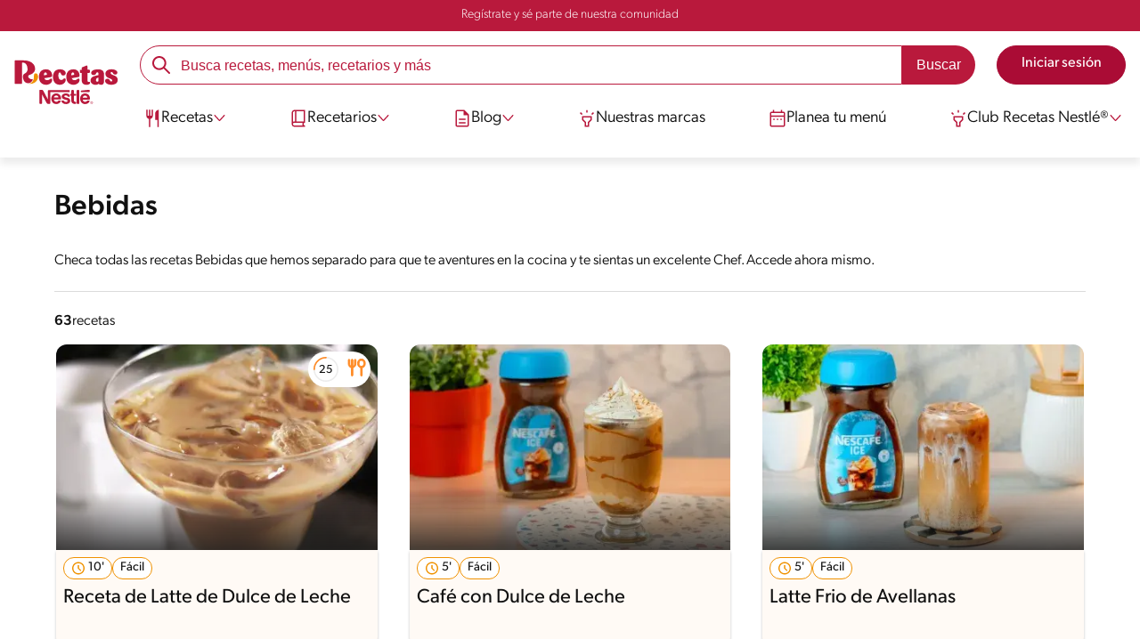

--- FILE ---
content_type: text/html; charset=UTF-8
request_url: https://www.recetasnestlecam.com/recetas/bebidas/tag/11114
body_size: 13946
content:
<!DOCTYPE html><html lang="es" dir="ltr" prefix="og: https://ogp.me/ns#"><head><meta charset="utf-8" /><meta name="ps-country" content="US" /><meta name="ps-language" content="en" /><meta name="ps-key" content="3344-5cb4a424ad45c0000cfdfa9e" /><meta name="description" content="Checa todas las recetas Bebidas que hemos separado para que te aventures en la cocina y te sientas un excelente Chef. Accede ahora mismo." /><meta name="robots" content="noindex,nofollow" /><link rel="canonical" href="https://www.recetasnestlecam.com/recetas/bebidas/tag/11114" /><link rel="alternate" href="https://www.recetasnestlecam.com/recetas/bebidas/tag/11114" hreflang="es-pa" /><link rel="alternate" href="https://www.recetasnestlecam.com/recetas/bebidas/tag/11114" hreflang="es-cr" /><link rel="alternate" href="https://www.recetasnestlecam.com/recetas/bebidas/tag/11114" hreflang="es-sv" /><link rel="alternate" href="https://www.recetasnestlecam.com/recetas/bebidas/tag/11114" hreflang="es-gt" /><link rel="alternate" href="https://www.recetasnestlecam.com/recetas/bebidas/tag/11114" hreflang="es-hn" /><link rel="alternate" href="https://www.recetasnestlecam.com/recetas/bebidas/tag/11114" hreflang="es-ni" /><link rel="alternate" href="https://www.recetasnestlecam.com/recetas/bebidas/tag/11114" hreflang="es-pr" /><link rel="alternate" href="https://www.recetasnestlecam.com/recetas/bebidas/tag/11114" hreflang="es-cu" /><meta property="og:image" content="https://www.recetasnestlecam.com/sites/default/files/2022-09/Imagem%20compartilhar%20ex%201.jpg" /><meta name="google-site-verification" content="fGKDbVwVqqFr2kurI5Ny4AwMePHz3w5veJa5q3gjEBc" /><link rel="alternate" hreflang="x-default" href="https://www.recetasnestlecam.com/recetas/bebidas/tag/11114" /><meta name="MobileOptimized" content="width" /><meta name="HandheldFriendly" content="true" /><meta name="viewport" content="width=device-width, initial-scale=1.0" /><script type="application/ld+json">{"@context": "https://schema.org","@graph": [{"@type": "WebSite","name": "Recetas Nestlé","url": "https://www.recetasnestlecam.com/","potentialAction": {"@type": "SearchAction","target": {"@type": "EntryPoint","urlTemplate": "https://www.recetasnestlecam.com/busca/resultado?q={search_term_string}"},"query-input": "required name=search_term_string"}}]
}</script><link rel="apple-touch-icon" sizes="180x180" href="/themes/custom/cookit/favico/apple-touch-icon.png?v=new"><link rel="icon" type="image/png" sizes="32x32" href="/themes/custom/cookit/favico/favicon-32x32.png?v=new"><link rel="icon" type="image/png" sizes="16x16" href="/themes/custom/cookit/favico/favicon-16x16.png?v=new"><link rel="shortcut icon" href="/themes/custom/cookit/favico/favicon.ico?v=new"/><link rel="preconnect" href="https://track.nextuser.com"><link rel="preconnect" href="https://beacon.krxd.net"><link rel="preconnect" href="https://stats.g.doubleclick.net"><link rel="preconnect" href="https://bid.g.doubleclick.net"><link rel="preconnect" href="https://c.evidon.com"><link rel="preconnect" href="https://s.ytimg.com"><link rel="preconnect" href="https://w.usabilla.com"><link rel="preconnect" href="https://www.google.com.br"><link rel="preconnect" href="https://www.google-analytics.com"><link rel="preconnect" href="https://googleads.g.doubleclick.net"><link rel="preconnect" href="https://www.google.com"><link rel="preconnect" href="https://www.googleadservices.com"><link rel="preconnect" href="https://www.googletagmanager.com"><link rel="preconnect" href="https://fonts.googleapis.com"><link rel="preconnect" href="https://fonts.gstatic.com" crossorigin><base href="https://www.recetasnestlecam.com"><title>Checa todas las recetas Bebidas | Recetas Nestlé</title><link rel="preload" href="https://use.typekit.net/kzf4sci.css" as="style" onload="this.onload=null;this.rel='stylesheet'"/><noscript><link href="https://use.typekit.net/kzf4sci.css" rel="stylesheet" type="text/css" /> </noscript><link rel="stylesheet" media="all" href="/sites/default/files/css/css_mUTVHwENQjDAkwn2FGF2keGjKtKgSyvHS6zNTeaQQbQ.css?delta=0&amp;language=es&amp;theme=cookit&amp;include=[base64]" /><link media="all" href="/themes/custom/cookit/Content/css/library-svgs.css?v=20251122&version=g4y-01-2025" rel="preload" as="style" onload="this.rel='stylesheet'"><link rel="stylesheet" type="text/css" href="/themes/custom/cookit/Content/css/print.css" media="print"><style>
@media screen and (max-width: 767px){
#ot-sdk-btn-floating.ot-floating-button{
bottom: 60px !important;
}
}
</style>
<script>(window.BOOMR_mq=window.BOOMR_mq||[]).push(["addVar",{"rua.upush":"false","rua.cpush":"true","rua.upre":"false","rua.cpre":"true","rua.uprl":"false","rua.cprl":"false","rua.cprf":"false","rua.trans":"SJ-1b297f26-ad2a-424b-bbf2-386c2805c793","rua.cook":"false","rua.ims":"false","rua.ufprl":"false","rua.cfprl":"false","rua.isuxp":"false","rua.texp":"norulematch","rua.ceh":"false","rua.ueh":"false","rua.ieh.st":"0"}]);</script>
                              <script>!function(a){var e="https://s.go-mpulse.net/boomerang/",t="addEventListener";if("True"=="True")a.BOOMR_config=a.BOOMR_config||{},a.BOOMR_config.PageParams=a.BOOMR_config.PageParams||{},a.BOOMR_config.PageParams.pci=!0,e="https://s2.go-mpulse.net/boomerang/";if(window.BOOMR_API_key="PLAQN-MWF2E-J6UWR-SBF6N-DBUL8",function(){function n(e){a.BOOMR_onload=e&&e.timeStamp||(new Date).getTime()}if(!a.BOOMR||!a.BOOMR.version&&!a.BOOMR.snippetExecuted){a.BOOMR=a.BOOMR||{},a.BOOMR.snippetExecuted=!0;var i,_,o,r=document.createElement("iframe");if(a[t])a[t]("load",n,!1);else if(a.attachEvent)a.attachEvent("onload",n);r.src="javascript:void(0)",r.title="",r.role="presentation",(r.frameElement||r).style.cssText="width:0;height:0;border:0;display:none;",o=document.getElementsByTagName("script")[0],o.parentNode.insertBefore(r,o);try{_=r.contentWindow.document}catch(O){i=document.domain,r.src="javascript:var d=document.open();d.domain='"+i+"';void(0);",_=r.contentWindow.document}_.open()._l=function(){var a=this.createElement("script");if(i)this.domain=i;a.id="boomr-if-as",a.src=e+"PLAQN-MWF2E-J6UWR-SBF6N-DBUL8",BOOMR_lstart=(new Date).getTime(),this.body.appendChild(a)},_.write("<bo"+'dy onload="document._l();">'),_.close()}}(),"".length>0)if(a&&"performance"in a&&a.performance&&"function"==typeof a.performance.setResourceTimingBufferSize)a.performance.setResourceTimingBufferSize();!function(){if(BOOMR=a.BOOMR||{},BOOMR.plugins=BOOMR.plugins||{},!BOOMR.plugins.AK){var e="true"=="true"?1:0,t="",n="aoasvvdio66ds2jcfgiq-f-1ee3f727f-clientnsv4-s.akamaihd.net",i="false"=="true"?2:1,_={"ak.v":"39","ak.cp":"1290160","ak.ai":parseInt("774128",10),"ak.ol":"0","ak.cr":11,"ak.ipv":4,"ak.proto":"h2","ak.rid":"15dd27fc","ak.r":35414,"ak.a2":e,"ak.m":"dsca","ak.n":"essl","ak.bpcip":"3.129.42.0","ak.cport":40078,"ak.gh":"104.119.188.95","ak.quicv":"","ak.tlsv":"tls1.3","ak.0rtt":"","ak.0rtt.ed":"","ak.csrc":"-","ak.acc":"","ak.t":"1763846545","ak.ak":"hOBiQwZUYzCg5VSAfCLimQ==3NnjHfjUnEdDQUGqR7z4/grFnCf8JFgsBKEWnL0dpXNEUqy7Ip3FzYK2NclRZoT8rSaEHh/iiJ59fkf9wtFh/j6IOEAQSpyZtjsyiArhK36VCPZQCVtDoe347ClfT87kNMXgp0T8nnPPRSIMcjg0A1DmPDI4Wh/5EnADz5mRkmr8e8peERRHuOkXmCjYQTO1yo9BJuGysR7RA0khZH98EqMstCkSgUTXtlit3I41TL5xRDzqemyEKaAiNWGGUSufH5Y/GeO1ev7uDRQov2t9lcilL3+INz+Qs6vydHhEyEUaPquEuBy6rJ5BKDTGVQkY4SqKzek1qSVNa+z7j4uffGbE/Sy4h3o8dpI6mJOFg438IsrjFWBDyO5Ov3nqTvctJrJCiMVuNU2p31V64C6+v4BZwl9nfJazBS9vq9mj2IQ=","ak.pv":"18","ak.dpoabenc":"","ak.tf":i};if(""!==t)_["ak.ruds"]=t;var o={i:!1,av:function(e){var t="http.initiator";if(e&&(!e[t]||"spa_hard"===e[t]))_["ak.feo"]=void 0!==a.aFeoApplied?1:0,BOOMR.addVar(_)},rv:function(){var a=["ak.bpcip","ak.cport","ak.cr","ak.csrc","ak.gh","ak.ipv","ak.m","ak.n","ak.ol","ak.proto","ak.quicv","ak.tlsv","ak.0rtt","ak.0rtt.ed","ak.r","ak.acc","ak.t","ak.tf"];BOOMR.removeVar(a)}};BOOMR.plugins.AK={akVars:_,akDNSPreFetchDomain:n,init:function(){if(!o.i){var a=BOOMR.subscribe;a("before_beacon",o.av,null,null),a("onbeacon",o.rv,null,null),o.i=!0}return this},is_complete:function(){return!0}}}}()}(window);</script></head><body class="path-recetas"><a href="#main-content" class="visually-hidden focusable skip-link sr-only">Pasar al contenido principal</a><noscript><iframe src="https://www.googletagmanager.com/ns.html?id=GTM-W626DDX"
height="0" width="0" style="display:none;visibility:hidden"></iframe></noscript><div class="dialog-off-canvas-main-canvas" data-off-canvas-main-canvas><div class="mainWrapper "> <header id="header" class="header logged--out cam"><div class="header__notify bg-1"><div class="container"> <a href="/perfilador" class="tl-small reg c-w text-center"> Regístrate y sé parte de nuestra comunidad </a></div></div><div class="container container--lg "> <input class="hamb-menu__check" type="checkbox" name="burger" id="menu-burger"> <label class="hamb-menu__icon hidden-lg-up" for="menu-burger"> <span class="line line__1"></span> <span class="line line__2"></span> <span class="line line__3"></span> </label> <a href="/" title="Inicio" class="header__logo" rel="home"><div> <img src="/themes/custom/cookit/Content/img/svgs/v5-logo.svg" class="logo-img" alt="Logo Recetas Nestlé®" title="Logo Recetas Nestlé®" height="36" width="85" fetchpriority="high" loading="eager"> <span class="sr-only">Recetas Nestlé®</span></div></a> <a href="/recetas/bebidas/tag/11114" class="cta cta--user open-modal-login hidden-lg-up"> <span class="sr-only"> Minha conta </span> <i aria-hidden="true" class="svg-user-account-v3 f-1"></i> </a> <a href="/login?destination=/recetas/bebidas/tag/11114" class="cta hidden-lg-down"> <span>Iniciar sesión</span> </a><div class="header__links-mob hidden-lg-up"> <a href="/recetas" class="cta cta--header" > <i aria-hidden="true" class="svg-receitas-v3 mr-2 f-1"></i> Recetas </a> <a href="/escuela-de-sabor" class="cta cta--header" > <i aria-hidden="true" class="svg-curso-gratis-v3 mr-2 f-1"></i> Blog </a> <a href="/recetarios-descargables/nuestro-sabor" class="cta cta--header" > <i aria-hidden="true" class="svg-e-books-v3 mr-2 f-1"></i> E-books </a></div> <nav class="nav" aria-label="Main navigation"><div class="nav__header"> <label class="close" for="menu-burger" aria-label="Fechar menu"> <i aria-hidden="true" class="svg-close"></i> </label></div><div class="nav__btns hidden-lg-up"> <a href="/login?destination=/recetas/bebidas/tag/11114" class="cta cta--widthFull"> <span>Iniciar sesión</span> </a> <a href="/perfilador?destination=/recetas/bebidas/tag/11114" class="cta cta--v2 cta--widthFull"> <span>Regístrate</span> </a></div><ul class="content menu-level-0" role="menubar" aria-label="Menu de navegação"><li class="hidden-md" role="menuitem" aria-label="Homepage"><a id="Homepage" href="/" class="" aria-expanded="false"><i aria-hidden="true" class="svg-home-v3 f-1 "></i>Homepage</a></li><li class="sub-menu double-space recipe" role="menuitem" aria-label="Recetas"><input aria-hidden="true" type="checkbox" name="submenu-recetas" id="submenu-recetas"><label for="submenu-recetas" aria-label="Abrir submenu Recetas"> <i aria-hidden="true" class="svg-receitas-v3 f-1"></i><span class="">Recetas</span> <i aria-hidden="true" class="svg-arrow f-1"></i></label><div class="sub-menu-1 bg-w"> <label class="back mb-7" for="submenu-recetas"> <i aria-hidden="true" class="svg-arrow-back-v3 f-1"></i> <span class="">Volver </span> </label><p class="hidden-lg-up"> <i aria-hidden="true" class="svg-receitas-v3 f-1"></i> Recetas</p><ul class="dropdown-menu" role="menubar" aria-label="Menu de navegação"><li class="dropdown" role="menuitem" aria-label="Todas las categorías"><a href="/recetas" class="all"	aria-expanded="false" style=""	>	Todas las categorías </a></li><li class="dropdown" role="menuitem"><input type="checkbox" name="dropdown-menu" id="dropdown-menu-1945593991"> <label for="dropdown-menu-1945593991" aria-label="Abrir Menu Dropdown"> <span class="">Ingredientes</span> <i aria-hidden="true" class="svg-arrow f-1"></i> </label><ul class="dropdown-content"><li> <a id="Arroz" href="/categorias/arroz" class="" aria-expanded="false"> Arroz </a></li><li> <a id="Pasta" href="/categorias/recetas-con-pasta" class="" aria-expanded="false"> Pasta </a></li><li> <a id="Pescado" href="/categorias/recetas-con-pescado" class="" aria-expanded="false"> Pescado </a></li><li> <a id="Pollo" href="/categorias/recetas-con-pollo" class="" aria-expanded="false"> Pollo </a></li></ul></li><li class="dropdown" role="menuitem"><input type="checkbox" name="dropdown-menu" id="dropdown-menu-463062301"> <label for="dropdown-menu-463062301" aria-label="Abrir Menu Dropdown"> <span class="">Tiempos</span> <i aria-hidden="true" class="svg-arrow f-1"></i> </label><ul class="dropdown-content"><li> <a id="Almuerzo" href="/categorias/lunch" class="" aria-expanded="false"> Almuerzo </a></li><li> <a id="Cena" href="/categorias/cenas" class="" aria-expanded="false"> Cena </a></li><li> <a id="Desayunos" href="/categorias/desayunos" class="" aria-expanded="false"> Desayunos </a></li><li> <a id="Meriendas" href="/categorias/recetas-cocina-rapidas-faciles-hacer" class="" aria-expanded="false"> Meriendas </a></li><li> <a id="Picadas" href="/categorias/picadas" class="" aria-expanded="false"> Picadas </a></li></ul></li><li class="dropdown" role="menuitem"><input type="checkbox" name="dropdown-menu" id="dropdown-menu-20699044"> <label for="dropdown-menu-20699044" aria-label="Abrir Menu Dropdown"> <span class="">Postres</span> <i aria-hidden="true" class="svg-arrow f-1"></i> </label><ul class="dropdown-content"><li> <a id="Cheesecake" href="/busca/resultado?q=cheesecake" class="" aria-expanded="false"> Cheesecake </a></li><li> <a id="Flan" href="/listas-nestle/4-dulces-ideas-para-hacer-flan" class="" aria-expanded="false"> Flan </a></li><li> <a id="Galletas" href="/busca/resultado?q=galletas" class="" aria-expanded="false"> Galletas </a></li><li> <a id="Sin horno" href="/busca/resultado?q=sin%20horno" class="" aria-expanded="false"> Sin horno </a></li></ul></li><li class="dropdown" role="menuitem"><input type="checkbox" name="dropdown-menu" id="dropdown-menu-1029712189"> <label for="dropdown-menu-1029712189" aria-label="Abrir Menu Dropdown"> <span class="">Temporadas</span> <i aria-hidden="true" class="svg-arrow f-1"></i> </label><ul class="dropdown-content"><li> <a id="Cuaresma" href="/categorias/cuaresma" class="" aria-expanded="false"> Cuaresma </a></li><li> <a id="Cumpleaños" href="/categorias/cumpleanos" class="" aria-expanded="false"> Cumpleaños </a></li><li> <a id="Día de la madre" href="/categorias/recetas-dia-de-la-madre" class="" aria-expanded="false"> Día de la madre </a></li><li> <a id="Día del Padre" href="/categorias/recetas-dia-del-padre" class="" aria-expanded="false"> Día del Padre </a></li><li> <a id="Día del niño" href="/categorias/dia-del-nino" class="" aria-expanded="false"> Día del niño </a></li><li> <a id="Halloween" href="/categorias/halloween" class="" aria-expanded="false"> Halloween </a></li><li> <a id="Regreso a clases" href="/categorias/regreso-clases" class="" aria-expanded="false"> Regreso a clases </a></li></ul></li><li class="dropdown" role="menuitem"><input type="checkbox" name="dropdown-menu" id="dropdown-menu-1974669235"> <label for="dropdown-menu-1974669235" aria-label="Abrir Menu Dropdown"> <span class="">Otros contenidos</span> <i aria-hidden="true" class="svg-arrow f-1"></i> </label><ul class="dropdown-content"><li> <a id="Listas Nestlé" href="/listas-nestle" class="" aria-expanded="false"> Listas Nestlé </a></li><li> <a id="Elige los ingredientes" href="/busca/ingredientes" class="" aria-expanded="false"> Elige los ingredientes </a></li><li> <a id="Nuestras marcas" href="/cocina-con" class="" aria-expanded="false"> Nuestras marcas </a></li></ul></li></ul></div></li><li class="sub-menu double-space" role="menuitem" aria-label="Recetarios"><input aria-hidden="true" type="checkbox" name="submenu-recetarios" id="submenu-recetarios"><label for="submenu-recetarios" aria-label="Abrir submenu Recetarios"> <i aria-hidden="true" class="svg-e-books-v3 f-1 "></i><span class="">Recetarios</span> <i aria-hidden="true" class="svg-arrow f-1"></i></label><div class="sub-menu-1 bg-w"> <label class="back mb-7" for="submenu-recetarios"> <i aria-hidden="true" class="svg-arrow-back-v3 f-1"></i> <span class="">Volver </span> </label><p class="hidden-lg-up"> <i aria-hidden="true" class="svg-e-books-v3 f-1 "></i> Recetarios</p><ul class="dropdown-menu" role="menubar" aria-label="Menu de navegação"><li class="dropdown" role="menuitem" aria-label="Nuestro sabor"><a href="/recetarios-descargables/nuestro-sabor" class=""	aria-expanded="false" style=""	>	Nuestro sabor </a></li><li class="dropdown" role="menuitem" aria-label="Todos los recetarios"><a href="/recetarios-descargables" class=""	aria-expanded="false" style=""	>	Todos los recetarios </a></li></ul></div></li><li class="sub-menu morecontent" role="menuitem" aria-label="Blog"><input aria-hidden="true" type="checkbox" name="submenu-blog" id="submenu-blog"><label for="submenu-blog" aria-label="Abrir submenu Blog"> <i aria-hidden="true" class="svg-artigos-e-dicas-v3 f-1 "></i><span class="">Blog</span> <i aria-hidden="true" class="svg-arrow f-1"></i></label><div class="sub-menu-1 bg-w"> <label class="back mb-7" for="submenu-blog"> <i aria-hidden="true" class="svg-arrow-back-v3 f-1"></i> <span class="">Volver </span> </label><p class="hidden-lg-up"> <i aria-hidden="true" class="svg-artigos-e-dicas-v3 f-1 "></i> Blog</p><ul class="dropdown-menu" role="menubar" aria-label="Menu de navegação"><li class="dropdown" role="menuitem" aria-label="Todos los artículos"><a href="/escuela-de-sabor" class=""	aria-expanded="false" style=""	>	Todos los artículos </a></li><li class="dropdown" role="menuitem" aria-label="Ingredientes"><a href="/escuela-de-sabor/ingredientes" class=""	aria-expanded="false" style=""	>	Ingredientes </a></li><li class="dropdown" role="menuitem" aria-label="Nutrición, Salud y Bienestar"><a href="/escuela-de-sabor/nutricion-salud-y-bienestar" class=""	aria-expanded="false" style=""	>	Nutrición, Salud y Bienestar </a></li><li class="dropdown" role="menuitem" aria-label="Recetas Caseras"><a href="/escuela-de-sabor/recetas-caseras" class=""	aria-expanded="false" style=""	>	Recetas Caseras </a></li><li class="dropdown" role="menuitem" aria-label="Tips para tu vida diaria"><a href="/escuela-de-sabor/tips-para-tu-vida-diaria" class=""	aria-expanded="false" style=""	>	Tips para tu vida diaria </a></li><li class="dropdown" role="menuitem" aria-label="Técnicas Culinarias"><a href="/escuela-de-sabor/tecnicas-culinarias" class=""	aria-expanded="false" style=""	>	Técnicas Culinarias </a></li><li class="dropdown" role="menuitem" aria-label="Técnicas de Cocción"><a href="/escuela-de-sabor/tecnicas-de-coccion" class=""	aria-expanded="false" style=""	>	Técnicas de Cocción </a></li><li class="dropdown" role="menuitem" aria-label="Utensilios"><a href="/escuela-de-sabor/utensilios" class=""	aria-expanded="false" style=""	>	Utensilios </a></li><li class="dropdown" role="menuitem" aria-label="Webseries"><a href="/escuela-de-sabor/webseries" class=""	aria-expanded="false" style=""	>	Webseries </a></li></ul></div></li><li class="" role="menuitem" aria-label="Nuestras marcas"><a id="Nuestras marcas" href="/cocina-con" class="" aria-expanded="false"><i aria-hidden="true" class="svg-highlight-v3 f-1 "></i>Nuestras marcas</a></li><li class="" role="menuitem" aria-label="Planea tu menú"><a id="Planea tu menú" href="/planea-tu-menu" class="" aria-expanded="false"><i aria-hidden="true" class="svg-cardapio-v3 f-1 "></i>Planea tu menú</a></li><li class="sub-menu double-space" role="menuitem" aria-label="Club Recetas Nestlé®"><input aria-hidden="true" type="checkbox" name="submenu-clubrecetasnestle®" id="submenu-clubrecetasnestle®"><label for="submenu-clubrecetasnestle®" aria-label="Abrir submenu Club Recetas Nestlé®"> <i aria-hidden="true" class="svg-highlight-v3 f-1 "></i><span class="">Club Recetas Nestlé®</span> <i aria-hidden="true" class="svg-arrow f-1"></i></label><div class="sub-menu-1 bg-w"> <label class="back mb-7" for="submenu-clubrecetasnestle®"> <i aria-hidden="true" class="svg-arrow-back-v3 f-1"></i> <span class="">Volver </span> </label><p class="hidden-lg-up"> <i aria-hidden="true" class="svg-highlight-v3 f-1 "></i> Club Recetas Nestlé®</p><ul class="dropdown-menu" role="menubar" aria-label="Menu de navegação"><li class="dropdown" role="menuitem" aria-label="Envía tu receta"><a href="/envia-tu-receta" class=""	aria-expanded="false" style=""	>	Envía tu receta </a></li><li class="dropdown" role="menuitem" aria-label="Los Clásicos de Navidad"><a href="/clasicos-navidad" class=""	aria-expanded="false" style=""	>	Los Clásicos de Navidad </a></li></ul></div></li></ul> </nav><div class="searchBlock header__search"><div class="container"><form class="search-form" data-drupal-selector="search-form" action="/busca/resultado" method="get" id="search-form" accept-charset="UTF-8"> <input data-autocomplete-values="[&quot;camarones al ajillo&quot;,&quot;lasa\u00f1a receta&quot;,&quot;mousse de chocolate&quot;,&quot;tostadas francesas&quot;,&quot;receta de arroz con leche cremoso&quot;,&quot;lasa\u00f1a&quot;]" data-drupal-selector="edit-initial-autocomplete" type="hidden" name="initial-autocomplete" value="" /><div class="js-form-item form-item js-form-type-textfield form-item-search-field js-form-item-search-field form-no-label"> <input placeholder="Busca recetas, menús, recetarios y más" autocomplete="off" data-drupal-selector="edit-search-field" data-msg-required="El campo This es obligatorio." data-msg-maxlength="This field has a maximum length of 128." type="text" id="edit-search-field" name="search-field" value="" size="60" maxlength="128" class="form-text required" required="required" /></div><input class="btn btn--solid btn--c2 button js-form-submit form-submit" data-drupal-selector="edit-submit" type="submit" id="edit-submit" name="op" value="Buscar" /></form> <a href="/busca/ingredientes" class="searchBlock__btnIngredients btn btn--c2"> <i class="svg svg-search-ingredient"></i> Busca por ingredientes </a></div></div><input id="has-history" type="hidden" value="1" /></div> </header> <main class="mainContent" role="main"> <a id="main-content" tabindex="-1"></a><div class="pageSearch"><div class="container"><h1 class="hl-1 mt-7 mb-6">Bebidas</h1><p class="mb-4"> Checa todas las recetas Bebidas que hemos separado para que te aventures en la cocina y te sientas un excelente Chef. Accede ahora mismo.</p><hr class="mt-5 mb-5 mt-md-6 mb-md-6"/><div class="pageSearch__content tags active" id="resultRecipes" ><div class="pageSearch__results"><h2 class="pageSearch__count"><strong>63</strong>recetas</h2><div class="pageSearch__list list--max3column"> <a href="/recetas/latte-de-dulce-de-leche-copy" class="glide__slide cardRecipe "><div class="cardRecipe__image"> <picture> <source srcset="/sites/default/files/styles/cropped_recipe_card_new/public/srh_recipes/748748d1fba7d907bd3c94d1b265d0e9.jpg.webp?itok=G1fZB428 1x" type="image/webp" width="400" height="256"/> <img loading="eager" srcset="/sites/default/files/styles/cropped_recipe_card_new/public/srh_recipes/748748d1fba7d907bd3c94d1b265d0e9.jpg.webp?itok=G1fZB428 1x" width="1200" height="600" src="/sites/default/files/styles/cropped_recipe_card_new/public/srh_recipes/748748d1fba7d907bd3c94d1b265d0e9.jpg.webp?itok=G1fZB428" alt="Latte de Dulce de Leche" title="Latte de Dulce de Leche" fetchpriority="auto" /> </picture><div class="brand"> <img loading="lazy" src="/sites/default/files/styles/cookit_brand/public/2022-09/logo-cereales-nestle_0.png.webp?itok=lGN74ygi" width="110" height="110" alt="Cereales Nestle" fetchpriority="high" /></div><div class="mmiq-card"><div class="srh_progress-bar" data-percent="25" data-orgpercent="25" data-limit="of 100"> <svg xmlns="http://www.w3.org/2000/svg" viewBox="-1 -1 34 34"> <circle cx="16" cy="16" r="16" class="srh_progress-bar__background" /> <circle cx="16" cy="16" r="16" class="srh_progress-bar__progress" /> </svg></div><div class="srh_progress-icon"> <svg width="21" height="20" viewBox="0 0 21 20" fill="none" xmlns="http://www.w3.org/2000/svg"> <path class="mmiq-balance-fill-color" fill-rule="evenodd" clip-rule="evenodd" d="M15.8267 0.363281C14.5149 0.363281 13.3897 0.804869 12.6081 1.72339C11.8438 2.62154 11.5015 3.86611 11.5015 5.29988C11.5015 6.73364 11.8438 7.97821 12.6081 8.87636C13.2186 9.59373 14.0386 10.0202 14.9933 10.1726V18.8037C14.9933 19.2639 15.3664 19.637 15.8267 19.637C16.2869 19.637 16.66 19.2639 16.66 18.8037V10.1726C17.6148 10.0202 18.4348 9.59373 19.0453 8.87636C19.8096 7.97821 20.1518 6.73364 20.1518 5.29988C20.1518 3.86611 19.8096 2.62154 19.0453 1.72339C18.2636 0.804869 17.1385 0.363281 15.8267 0.363281ZM13.1682 5.29988C13.1682 4.10755 13.4545 3.30049 13.8774 2.80353C14.2829 2.32695 14.9037 2.02995 15.8267 2.02995C16.7497 2.02995 17.3704 2.32695 17.776 2.80353C18.1989 3.30049 18.4852 4.10755 18.4852 5.29988C18.4852 6.4922 18.1989 7.29926 17.776 7.79622C17.3704 8.27281 16.7497 8.56981 15.8267 8.56981C14.9037 8.56981 14.2829 8.27281 13.8774 7.79622C13.4545 7.29926 13.1682 6.4922 13.1682 5.29988Z"/> <path class="mmiq-balance-fill-color" d="M6.21354 1.31792C6.21354 0.857685 5.84045 0.484589 5.38021 0.484589C4.91997 0.484589 4.54688 0.857685 4.54688 1.31792V8.46182C3.52185 8.14976 2.77604 7.19689 2.77604 6.06983V1.47417C2.77604 1.01393 2.40295 0.640839 1.94271 0.640839C1.48247 0.640839 1.10938 1.01393 1.10938 1.47417V6.06983C1.10938 8.12227 2.59335 9.8281 4.54688 10.1729V18.8037C4.54688 19.2639 4.91997 19.637 5.38021 19.637C5.84045 19.637 6.21354 19.2639 6.21354 18.8037V10.1729C8.16706 9.8281 9.65104 8.12227 9.65104 6.06983V1.47417C9.65104 1.01393 9.27795 0.640839 8.81771 0.640839C8.35747 0.640839 7.98438 1.01393 7.98438 1.47417V6.06983C7.98438 7.19689 7.23856 8.14976 6.21354 8.46182V1.31792Z"/> <path class="mmiq-balance-stroke-color" fill-rule="evenodd" clip-rule="evenodd" d="M15.8267 0.363281C14.5149 0.363281 13.3897 0.804869 12.6081 1.72339C11.8438 2.62154 11.5015 3.86611 11.5015 5.29988C11.5015 6.73364 11.8438 7.97821 12.6081 8.87636C13.2186 9.59373 14.0386 10.0202 14.9933 10.1726V18.8037C14.9933 19.2639 15.3664 19.637 15.8267 19.637C16.2869 19.637 16.66 19.2639 16.66 18.8037V10.1726C17.6148 10.0202 18.4348 9.59373 19.0453 8.87636C19.8096 7.97821 20.1518 6.73364 20.1518 5.29988C20.1518 3.86611 19.8096 2.62154 19.0453 1.72339C18.2636 0.804869 17.1385 0.363281 15.8267 0.363281ZM13.1682 5.29988C13.1682 4.10755 13.4545 3.30049 13.8774 2.80353C14.2829 2.32695 14.9037 2.02995 15.8267 2.02995C16.7497 2.02995 17.3704 2.32695 17.776 2.80353C18.1989 3.30049 18.4852 4.10755 18.4852 5.29988C18.4852 6.4922 18.1989 7.29926 17.776 7.79622C17.3704 8.27281 16.7497 8.56981 15.8267 8.56981C14.9037 8.56981 14.2829 8.27281 13.8774 7.79622C13.4545 7.29926 13.1682 6.4922 13.1682 5.29988Z"/> <path class="mmiq-balance-stroke-color" d="M6.21354 1.31792C6.21354 0.857685 5.84045 0.484589 5.38021 0.484589C4.91997 0.484589 4.54688 0.857685 4.54688 1.31792V8.46182C3.52185 8.14976 2.77604 7.19689 2.77604 6.06983V1.47417C2.77604 1.01393 2.40295 0.640839 1.94271 0.640839C1.48247 0.640839 1.10938 1.01393 1.10938 1.47417V6.06983C1.10938 8.12227 2.59335 9.8281 4.54688 10.1729V18.8037C4.54688 19.2639 4.91997 19.637 5.38021 19.637C5.84045 19.637 6.21354 19.2639 6.21354 18.8037V10.1729C8.16706 9.8281 9.65104 8.12227 9.65104 6.06983V1.47417C9.65104 1.01393 9.27795 0.640839 8.81771 0.640839C8.35747 0.640839 7.98438 1.01393 7.98438 1.47417V6.06983C7.98438 7.19689 7.23856 8.14976 6.21354 8.46182V1.31792Z"/> </svg></div></div></div><div class="cardRecipe__content"><ul class="cardRecipe__infos mb-3"><li class="infos-time"><i aria-hidden="true" class="svg-time-v3 f-3"></i> <span class="text text-total">10'</span></li><li class="infos-difficulty"> <span class="text text-difficulty"> Fácil </span></li></ul><h3 class="cardRecipe__title"> Receta de Latte de Dulce de Leche</h3></div> </a> <a href="/recetas/cafe-con-dulce-de-leche" class="glide__slide cardRecipe "><div class="cardRecipe__image"> <picture> <source srcset="/sites/default/files/styles/cropped_recipe_card_new/public/srh_recipes/afb8cb194dfec89dae0d00d20b4fec3b.jpg.webp?itok=k16jMY8M 1x" type="image/webp" width="400" height="256"/> <img loading="eager" srcset="/sites/default/files/styles/cropped_recipe_card_new/public/srh_recipes/afb8cb194dfec89dae0d00d20b4fec3b.jpg.webp?itok=k16jMY8M 1x" width="1920" height="1080" src="/sites/default/files/styles/cropped_recipe_card_new/public/srh_recipes/afb8cb194dfec89dae0d00d20b4fec3b.jpg.webp?itok=k16jMY8M" alt="latte de dulce de leche" title="latte de dulce de leche" fetchpriority="auto" /> </picture><div class="brand"> <img loading="lazy" src="/sites/default/files/styles/cookit_brand/public/2022-09/logo-9_0.png.webp?itok=kjUtcjMm" width="110" height="110" alt="Nescafe" fetchpriority="high" /></div></div><div class="cardRecipe__content"><ul class="cardRecipe__infos mb-3"><li class="infos-time"><i aria-hidden="true" class="svg-time-v3 f-3"></i> <span class="text text-total">5'</span></li><li class="infos-difficulty"> <span class="text text-difficulty"> Fácil </span></li></ul><h3 class="cardRecipe__title"> Café con Dulce de Leche</h3></div> </a> <a href="/recetas/latte-frio-de-avellanas" class="glide__slide cardRecipe "><div class="cardRecipe__image"> <picture> <source srcset="/sites/default/files/styles/cropped_recipe_card_new/public/srh_recipes/e0ccd91ba73d55e06fee65d76283c020.jpg.webp?itok=J1-QQj7J 1x" type="image/webp" width="400" height="256"/> <img loading="eager" srcset="/sites/default/files/styles/cropped_recipe_card_new/public/srh_recipes/e0ccd91ba73d55e06fee65d76283c020.jpg.webp?itok=J1-QQj7J 1x" width="1920" height="1080" src="/sites/default/files/styles/cropped_recipe_card_new/public/srh_recipes/e0ccd91ba73d55e06fee65d76283c020.jpg.webp?itok=J1-QQj7J" alt="latte de avellanas" title="latte de avellanas" fetchpriority="auto" /> </picture><div class="brand"> <img loading="lazy" src="/sites/default/files/styles/cookit_brand/public/2022-09/logo-9_0.png.webp?itok=kjUtcjMm" width="110" height="110" alt="Nescafe" fetchpriority="high" /></div></div><div class="cardRecipe__content"><ul class="cardRecipe__infos mb-3"><li class="infos-time"><i aria-hidden="true" class="svg-time-v3 f-3"></i> <span class="text text-total">5'</span></li><li class="infos-difficulty"> <span class="text text-difficulty"> Fácil </span></li></ul><h3 class="cardRecipe__title"> Latte Frio de Avellanas</h3></div> </a> <a href="/recetas/cafe-frio-con-caramelo" class="glide__slide cardRecipe "><div class="cardRecipe__image"> <picture> <source srcset="/sites/default/files/styles/cropped_recipe_card_new/public/2022-08/not-image-desktop.jpg.webp?itok=b6KHVHbM 1x" type="image/webp" width="400" height="256"/> <img loading="eager" srcset="/sites/default/files/styles/cropped_recipe_card_new/public/2022-08/not-image-desktop.jpg.webp?itok=b6KHVHbM 1x" width="684" height="350" src="/sites/default/files/styles/cropped_recipe_card_new/public/2022-08/not-image-desktop.jpg.webp?itok=b6KHVHbM" alt="" fetchpriority="auto" /> </picture><div class="brand"> <img loading="lazy" src="/sites/default/files/styles/cookit_brand/public/2022-09/logo-9_0.png.webp?itok=kjUtcjMm" width="110" height="110" alt="Nescafe" fetchpriority="high" /></div></div><div class="cardRecipe__content"><ul class="cardRecipe__infos mb-3"><li class="infos-time"><i aria-hidden="true" class="svg-time-v3 f-3"></i> <span class="text text-total">12'</span></li><li class="infos-difficulty"> <span class="text text-difficulty"> Fácil </span></li></ul><h3 class="cardRecipe__title"> Café frio con Caramelo</h3></div> </a> <a href="/recetas/cafe-cremoso" class="glide__slide cardRecipe "><div class="cardRecipe__image"> <picture> <source srcset="/sites/default/files/styles/cropped_recipe_card_new/public/2022-08/not-image-desktop.jpg.webp?itok=b6KHVHbM 1x" type="image/webp" width="400" height="256"/> <img loading="eager" srcset="/sites/default/files/styles/cropped_recipe_card_new/public/2022-08/not-image-desktop.jpg.webp?itok=b6KHVHbM 1x" width="684" height="350" src="/sites/default/files/styles/cropped_recipe_card_new/public/2022-08/not-image-desktop.jpg.webp?itok=b6KHVHbM" alt="" fetchpriority="auto" /> </picture><div class="brand"></div></div><div class="cardRecipe__content"><ul class="cardRecipe__infos mb-3"><li class="infos-time"><i aria-hidden="true" class="svg-time-v3 f-3"></i> <span class="text text-total">5'</span></li><li class="infos-difficulty"> <span class="text text-difficulty"> Fácil </span></li><li class="infos-cost"><p class="title-info mb-1"> costo</p> <span class="cost cost--medium"> <i aria-hidden="true" class="svg-cifrao f-3"></i> <i aria-hidden="true" class="svg-cifrao f-3"></i> <i aria-hidden="true" class="svg-cifrao f-3"></i> </span></li></ul><h3 class="cardRecipe__title"> Café Cremoso</h3></div> </a> <a href="/recetas/batido-de-capuchino-de-vainilla" class="glide__slide cardRecipe "><div class="cardRecipe__image"> <picture> <source srcset="/sites/default/files/styles/cropped_recipe_card_new/public/srh_recipes/0bf3078ff568cbc238a5c81563451561.jpg.webp?itok=3iOQneK4 1x" type="image/webp" width="400" height="256"/> <img loading="eager" srcset="/sites/default/files/styles/cropped_recipe_card_new/public/srh_recipes/0bf3078ff568cbc238a5c81563451561.jpg.webp?itok=3iOQneK4 1x" width="5944" height="3620" src="/sites/default/files/styles/cropped_recipe_card_new/public/srh_recipes/0bf3078ff568cbc238a5c81563451561.jpg.webp?itok=3iOQneK4" alt="batido de capuccino vainilla" title="batido de capuccino vainilla" fetchpriority="auto" /> </picture><div class="brand"> <img loading="lazy" src="/sites/default/files/styles/cookit_brand/public/2022-09/logo-9_0.png.webp?itok=kjUtcjMm" width="110" height="110" alt="Nescafe" fetchpriority="high" /></div></div><div class="cardRecipe__content"><ul class="cardRecipe__infos mb-3"><li class="infos-time"><i aria-hidden="true" class="svg-time-v3 f-3"></i> <span class="text text-total">12'</span></li><li class="infos-difficulty"> <span class="text text-difficulty"> Fácil </span></li></ul><h3 class="cardRecipe__title"> Batido de Capuccino de Vainilla</h3></div> </a> <a href="/recetas/latte-de-dulce-de-leche" class="glide__slide cardRecipe "><div class="cardRecipe__image"> <picture> <source srcset="/sites/default/files/styles/cropped_recipe_card_new/public/srh_recipes/be59ec3bfa24678f8a055987d6a73827.jpg.webp?itok=0L96G6SA 1x" type="image/webp" width="400" height="256"/> <img loading="eager" srcset="/sites/default/files/styles/cropped_recipe_card_new/public/srh_recipes/be59ec3bfa24678f8a055987d6a73827.jpg.webp?itok=0L96G6SA 1x" width="6183" height="3478" src="/sites/default/files/styles/cropped_recipe_card_new/public/srh_recipes/be59ec3bfa24678f8a055987d6a73827.jpg.webp?itok=0L96G6SA" alt="latte de dulce de leche" title="latte de dulce de leche" fetchpriority="auto" /> </picture><div class="brand"> <img loading="lazy" src="/sites/default/files/styles/cookit_brand/public/2022-09/logo-6_0.png.webp?itok=WHqiLBMW" width="110" height="110" alt="La Lechera" fetchpriority="high" /></div></div><div class="cardRecipe__content"><ul class="cardRecipe__infos mb-3"><li class="infos-time"><i aria-hidden="true" class="svg-time-v3 f-3"></i> <span class="text text-total">6'</span></li><li class="infos-difficulty"> <span class="text text-difficulty"> Fácil </span></li><li class="infos-cost"><p class="title-info mb-1"> costo</p> <span class="cost cost--easy"> <i aria-hidden="true" class="svg-cifrao f-3"></i> <i aria-hidden="true" class="svg-cifrao f-3"></i> <i aria-hidden="true" class="svg-cifrao f-3"></i> </span></li></ul><h3 class="cardRecipe__title"> Latte de Dulce de Leche</h3></div> </a> <a href="/recetas/dip-de-pollo-2" class="glide__slide cardRecipe "><div class="cardRecipe__image"> <picture> <source srcset="/sites/default/files/styles/cropped_recipe_card_new/public/srh_recipes/8b242fa1cf38b988b19f1577d3784428.png.webp?itok=TwQhM2JF 1x" type="image/webp" width="400" height="256"/> <img loading="eager" srcset="/sites/default/files/styles/cropped_recipe_card_new/public/srh_recipes/8b242fa1cf38b988b19f1577d3784428.png.webp?itok=TwQhM2JF 1x" width="640" height="480" src="/sites/default/files/styles/cropped_recipe_card_new/public/srh_recipes/8b242fa1cf38b988b19f1577d3784428.png.webp?itok=TwQhM2JF" alt="Dip de pollo" title="Dip de pollo" fetchpriority="auto" /> </picture><div class="brand"> <img loading="lazy" src="/sites/default/files/styles/cookit_brand/public/2025-07/32448%20-%20MAGGI%20-%20RESIZE%20LOGO%20-%20500PX%20-%2015102021-%20FA-01.png.webp?itok=9UY8wC8I" width="300" height="173" alt="maggi logo" fetchpriority="high" /></div></div><div class="cardRecipe__content"><ul class="cardRecipe__infos mb-3"><li class="infos-time"><i aria-hidden="true" class="svg-time-v3 f-3"></i> <span class="text text-total">27'</span></li><li class="infos-difficulty"> <span class="text text-difficulty"> Intermedio </span></li><li class="infos-ratings"><i aria-hidden="true" class="svg-star-full-v3"></i><p class="score">5</p></li></ul><h3 class="cardRecipe__title"> Dip de Pollo</h3></div> </a> <a href="/recetas/frozen-de-cafe-2" class="glide__slide cardRecipe cardRecipe--video"><div class="cardRecipe__image"> <picture> <source srcset="/sites/default/files/styles/cropped_recipe_card_new/public/srh_recipes/276989aa4ef63dcac74154f19087601b.jpg.webp?itok=gpeG5EA3 1x" type="image/webp" width="400" height="256"/> <img loading="eager" srcset="/sites/default/files/styles/cropped_recipe_card_new/public/srh_recipes/276989aa4ef63dcac74154f19087601b.jpg.webp?itok=gpeG5EA3 1x" width="1920" height="1080" src="/sites/default/files/styles/cropped_recipe_card_new/public/srh_recipes/276989aa4ef63dcac74154f19087601b.jpg.webp?itok=gpeG5EA3" alt="Frozen de Café" title="Frozen de Café" fetchpriority="auto" /> </picture><div class="brand"> <img loading="lazy" src="/sites/default/files/styles/cookit_brand/public/2022-09/logo-9_0.png.webp?itok=kjUtcjMm" width="110" height="110" alt="Nescafe" fetchpriority="high" /></div></div><div class="cardRecipe__content"><ul class="cardRecipe__infos mb-3"><li class="infos-difficulty"> <span class="text text-difficulty"> Fácil </span></li></ul><h3 class="cardRecipe__title"> Frozen de café refrescante</h3></div> </a> <a href="/recetas/batido-de-melocoton-y-mango-2" class="glide__slide cardRecipe "><div class="cardRecipe__image"> <picture> <source srcset="/sites/default/files/styles/cropped_recipe_card_new/public/srh_recipes/1ed8feba56b785ec2eb302737c901b90.png.webp?itok=9OE9dSM7 1x" type="image/webp" width="400" height="256"/> <img loading="eager" srcset="/sites/default/files/styles/cropped_recipe_card_new/public/srh_recipes/1ed8feba56b785ec2eb302737c901b90.png.webp?itok=9OE9dSM7 1x" width="1921" height="1081" src="/sites/default/files/styles/cropped_recipe_card_new/public/srh_recipes/1ed8feba56b785ec2eb302737c901b90.png.webp?itok=9OE9dSM7" alt="Batido de Melocotón y Mango" title="Batido de Melocotón y Mango" fetchpriority="auto" /> </picture><div class="brand"></div></div><div class="cardRecipe__content"><ul class="cardRecipe__infos mb-3"><li class="infos-time"><i aria-hidden="true" class="svg-time-v3 f-3"></i> <span class="text text-total">6'</span></li><li class="infos-difficulty"> <span class="text text-difficulty"> Fácil </span></li></ul><h3 class="cardRecipe__title"> Batido de Melocotón y Mango con KLIM</h3></div> </a> <a href="/recetas/FrappuccinoDeFresa" class="glide__slide cardRecipe cardRecipe--video"><div class="cardRecipe__image"> <picture> <source srcset="/sites/default/files/styles/cropped_recipe_card_new/public/srh_recipes/5df0aed2557b81c183c18773939c00ea.jpg.webp?itok=GrKglLQx 1x" type="image/webp" width="400" height="256"/> <img loading="eager" srcset="/sites/default/files/styles/cropped_recipe_card_new/public/srh_recipes/5df0aed2557b81c183c18773939c00ea.jpg.webp?itok=GrKglLQx 1x" width="1920" height="1280" src="/sites/default/files/styles/cropped_recipe_card_new/public/srh_recipes/5df0aed2557b81c183c18773939c00ea.jpg.webp?itok=GrKglLQx" alt="Frappuccino de Fresa" title="Frappuccino de Fresa" fetchpriority="auto" /> </picture><div class="brand"> <img loading="lazy" src="/sites/default/files/styles/cookit_brand/public/2022-09/logo-9_0.png.webp?itok=kjUtcjMm" width="110" height="110" alt="Nescafe" fetchpriority="high" /></div></div><div class="cardRecipe__content"><ul class="cardRecipe__infos mb-3"><li class="infos-time"><i aria-hidden="true" class="svg-time-v3 f-3"></i> <span class="text text-total">7'</span></li><li class="infos-difficulty"> <span class="text text-difficulty"> Fácil </span></li></ul><h3 class="cardRecipe__title"> Frappuccino de Fresa</h3></div> </a> <a href="/recetas/limonada-pepino-chile" class="glide__slide cardRecipe "><div class="cardRecipe__image"> <picture> <source srcset="/sites/default/files/styles/cropped_recipe_card_new/public/srh_recipes/9defdf9b18300a5c873843e6650ba344.jpg.webp?itok=3OASpPs8 1x" type="image/webp" width="400" height="256"/> <img loading="eager" srcset="/sites/default/files/styles/cropped_recipe_card_new/public/srh_recipes/9defdf9b18300a5c873843e6650ba344.jpg.webp?itok=3OASpPs8 1x" width="1920" height="1079" src="/sites/default/files/styles/cropped_recipe_card_new/public/srh_recipes/9defdf9b18300a5c873843e6650ba344.jpg.webp?itok=3OASpPs8" alt="Limonada de Pepino con Chile" title="Limonada de Pepino con Chile" fetchpriority="auto" /> </picture><div class="brand"> <img loading="lazy" src="/sites/default/files/styles/cookit_brand/public/2025-07/malher.png.webp?itok=CUOGxbAv" width="162" height="92" alt="Logo Malher" fetchpriority="high" /></div></div><div class="cardRecipe__content"><ul class="cardRecipe__infos mb-3"><li class="infos-time"><i aria-hidden="true" class="svg-time-v3 f-3"></i> <span class="text text-total">15'</span></li><li class="infos-difficulty"> <span class="text text-difficulty"> Fácil </span></li></ul><h3 class="cardRecipe__title"> Limonada de Pepino con Chile</h3></div> </a> <a href="/recetas/mangonada-2" class="glide__slide cardRecipe "><div class="cardRecipe__image"> <picture> <source srcset="/sites/default/files/styles/cropped_recipe_card_new/public/srh_recipes/83752f36d5363cb8beed23723c81c41f.png.webp?itok=NR5sQvJh 1x" type="image/webp" width="400" height="256"/> <img loading="eager" srcset="/sites/default/files/styles/cropped_recipe_card_new/public/srh_recipes/83752f36d5363cb8beed23723c81c41f.png.webp?itok=NR5sQvJh 1x" width="1920" height="1079" src="/sites/default/files/styles/cropped_recipe_card_new/public/srh_recipes/83752f36d5363cb8beed23723c81c41f.png.webp?itok=NR5sQvJh" alt="Mangonada" title="Mangonada" fetchpriority="auto" /> </picture><div class="brand"> <img loading="lazy" src="/sites/default/files/styles/cookit_brand/public/2025-07/malher.png.webp?itok=CUOGxbAv" width="162" height="92" alt="Logo Malher" fetchpriority="high" /></div></div><div class="cardRecipe__content"><ul class="cardRecipe__infos mb-3"><li class="infos-time"><i aria-hidden="true" class="svg-time-v3 f-3"></i> <span class="text text-total">30'</span></li><li class="infos-difficulty"> <span class="text text-difficulty"> Intermedio </span></li></ul><h3 class="cardRecipe__title"> Mangonada</h3></div> </a> <a href="/recetas/bruschetta-bolonesa" class="glide__slide cardRecipe "><div class="cardRecipe__image"> <picture> <source srcset="/sites/default/files/styles/cropped_recipe_card_new/public/srh_recipes/e11b402ea740a3301165c8d1426c955e.png.webp?itok=DXmyOqSA 1x" type="image/webp" width="400" height="256"/> <img loading="eager" srcset="/sites/default/files/styles/cropped_recipe_card_new/public/srh_recipes/e11b402ea740a3301165c8d1426c955e.png.webp?itok=DXmyOqSA 1x" width="320" height="327" src="/sites/default/files/styles/cropped_recipe_card_new/public/srh_recipes/e11b402ea740a3301165c8d1426c955e.png.webp?itok=DXmyOqSA" alt="Bruschetta Boloñesa" title="Bruschetta Boloñesa" fetchpriority="auto" /> </picture><div class="brand"> <img loading="lazy" src="/sites/default/files/styles/cookit_brand/public/2025-07/32448%20-%20MAGGI%20-%20RESIZE%20LOGO%20-%20500PX%20-%2015102021-%20FA-01.png.webp?itok=9UY8wC8I" width="300" height="173" alt="maggi logo" fetchpriority="high" /></div><div class="mmiq-card"><div class="srh_progress-bar" data-percent="85" data-orgpercent="85" data-limit="of 100"> <svg xmlns="http://www.w3.org/2000/svg" viewBox="-1 -1 34 34"> <circle cx="16" cy="16" r="16" class="srh_progress-bar__background" /> <circle cx="16" cy="16" r="16" class="srh_progress-bar__progress" /> </svg></div><div class="srh_progress-icon"> <svg width="21" height="20" viewBox="0 0 21 20" fill="none" xmlns="http://www.w3.org/2000/svg"> <path class="mmiq-balance-fill-color" fill-rule="evenodd" clip-rule="evenodd" d="M15.8267 0.363281C14.5149 0.363281 13.3897 0.804869 12.6081 1.72339C11.8438 2.62154 11.5015 3.86611 11.5015 5.29988C11.5015 6.73364 11.8438 7.97821 12.6081 8.87636C13.2186 9.59373 14.0386 10.0202 14.9933 10.1726V18.8037C14.9933 19.2639 15.3664 19.637 15.8267 19.637C16.2869 19.637 16.66 19.2639 16.66 18.8037V10.1726C17.6148 10.0202 18.4348 9.59373 19.0453 8.87636C19.8096 7.97821 20.1518 6.73364 20.1518 5.29988C20.1518 3.86611 19.8096 2.62154 19.0453 1.72339C18.2636 0.804869 17.1385 0.363281 15.8267 0.363281ZM13.1682 5.29988C13.1682 4.10755 13.4545 3.30049 13.8774 2.80353C14.2829 2.32695 14.9037 2.02995 15.8267 2.02995C16.7497 2.02995 17.3704 2.32695 17.776 2.80353C18.1989 3.30049 18.4852 4.10755 18.4852 5.29988C18.4852 6.4922 18.1989 7.29926 17.776 7.79622C17.3704 8.27281 16.7497 8.56981 15.8267 8.56981C14.9037 8.56981 14.2829 8.27281 13.8774 7.79622C13.4545 7.29926 13.1682 6.4922 13.1682 5.29988Z"/> <path class="mmiq-balance-fill-color" d="M6.21354 1.31792C6.21354 0.857685 5.84045 0.484589 5.38021 0.484589C4.91997 0.484589 4.54688 0.857685 4.54688 1.31792V8.46182C3.52185 8.14976 2.77604 7.19689 2.77604 6.06983V1.47417C2.77604 1.01393 2.40295 0.640839 1.94271 0.640839C1.48247 0.640839 1.10938 1.01393 1.10938 1.47417V6.06983C1.10938 8.12227 2.59335 9.8281 4.54688 10.1729V18.8037C4.54688 19.2639 4.91997 19.637 5.38021 19.637C5.84045 19.637 6.21354 19.2639 6.21354 18.8037V10.1729C8.16706 9.8281 9.65104 8.12227 9.65104 6.06983V1.47417C9.65104 1.01393 9.27795 0.640839 8.81771 0.640839C8.35747 0.640839 7.98438 1.01393 7.98438 1.47417V6.06983C7.98438 7.19689 7.23856 8.14976 6.21354 8.46182V1.31792Z"/> <path class="mmiq-balance-stroke-color" fill-rule="evenodd" clip-rule="evenodd" d="M15.8267 0.363281C14.5149 0.363281 13.3897 0.804869 12.6081 1.72339C11.8438 2.62154 11.5015 3.86611 11.5015 5.29988C11.5015 6.73364 11.8438 7.97821 12.6081 8.87636C13.2186 9.59373 14.0386 10.0202 14.9933 10.1726V18.8037C14.9933 19.2639 15.3664 19.637 15.8267 19.637C16.2869 19.637 16.66 19.2639 16.66 18.8037V10.1726C17.6148 10.0202 18.4348 9.59373 19.0453 8.87636C19.8096 7.97821 20.1518 6.73364 20.1518 5.29988C20.1518 3.86611 19.8096 2.62154 19.0453 1.72339C18.2636 0.804869 17.1385 0.363281 15.8267 0.363281ZM13.1682 5.29988C13.1682 4.10755 13.4545 3.30049 13.8774 2.80353C14.2829 2.32695 14.9037 2.02995 15.8267 2.02995C16.7497 2.02995 17.3704 2.32695 17.776 2.80353C18.1989 3.30049 18.4852 4.10755 18.4852 5.29988C18.4852 6.4922 18.1989 7.29926 17.776 7.79622C17.3704 8.27281 16.7497 8.56981 15.8267 8.56981C14.9037 8.56981 14.2829 8.27281 13.8774 7.79622C13.4545 7.29926 13.1682 6.4922 13.1682 5.29988Z"/> <path class="mmiq-balance-stroke-color" d="M6.21354 1.31792C6.21354 0.857685 5.84045 0.484589 5.38021 0.484589C4.91997 0.484589 4.54688 0.857685 4.54688 1.31792V8.46182C3.52185 8.14976 2.77604 7.19689 2.77604 6.06983V1.47417C2.77604 1.01393 2.40295 0.640839 1.94271 0.640839C1.48247 0.640839 1.10938 1.01393 1.10938 1.47417V6.06983C1.10938 8.12227 2.59335 9.8281 4.54688 10.1729V18.8037C4.54688 19.2639 4.91997 19.637 5.38021 19.637C5.84045 19.637 6.21354 19.2639 6.21354 18.8037V10.1729C8.16706 9.8281 9.65104 8.12227 9.65104 6.06983V1.47417C9.65104 1.01393 9.27795 0.640839 8.81771 0.640839C8.35747 0.640839 7.98438 1.01393 7.98438 1.47417V6.06983C7.98438 7.19689 7.23856 8.14976 6.21354 8.46182V1.31792Z"/> </svg></div></div></div><div class="cardRecipe__content"><ul class="cardRecipe__infos mb-3"><li class="infos-difficulty"> <span class="text text-difficulty"> Fácil </span></li></ul><h3 class="cardRecipe__title"> Bruschetta Boloñesa</h3></div> </a> <a href="/recetas/milkshake-sabor-churchill" class="glide__slide cardRecipe "><div class="cardRecipe__image"> <picture> <source srcset="/sites/default/files/styles/cropped_recipe_card_new/public/srh_recipes/ca777fbec1ccee46814495fe9439e496.jpg.webp?itok=sG_ZBVv4 1x" type="image/webp" width="400" height="256"/> <img loading="eager" srcset="/sites/default/files/styles/cropped_recipe_card_new/public/srh_recipes/ca777fbec1ccee46814495fe9439e496.jpg.webp?itok=sG_ZBVv4 1x" width="6168" height="3467" src="/sites/default/files/styles/cropped_recipe_card_new/public/srh_recipes/ca777fbec1ccee46814495fe9439e496.jpg.webp?itok=sG_ZBVv4" alt="Milkshake" title="Milkshake" fetchpriority="auto" /> </picture><div class="brand"> <img loading="lazy" src="/sites/default/files/styles/cookit_brand/public/2022-09/logo-6_0.png.webp?itok=WHqiLBMW" width="110" height="110" alt="La Lechera" fetchpriority="high" /></div></div><div class="cardRecipe__content"><ul class="cardRecipe__infos mb-3"><li class="infos-time"><i aria-hidden="true" class="svg-time-v3 f-3"></i> <span class="text text-total">15'</span></li><li class="infos-difficulty"> <span class="text text-difficulty"> Fácil </span></li></ul><h3 class="cardRecipe__title"> Milkshake sabor Churchill</h3></div> </a> <a href="/recetas/ceviche-de-corvina" class="glide__slide cardRecipe "><div class="cardRecipe__image"> <picture> <source srcset="/sites/default/files/styles/cropped_recipe_card_new/public/srh_recipes/b379d6f7ec4273ae7cce83bc12b5549d.png.webp?itok=zTOeNKqI 1x" type="image/webp" width="400" height="256"/> <img loading="eager" srcset="/sites/default/files/styles/cropped_recipe_card_new/public/srh_recipes/b379d6f7ec4273ae7cce83bc12b5549d.png.webp?itok=zTOeNKqI 1x" width="320" height="327" src="/sites/default/files/styles/cropped_recipe_card_new/public/srh_recipes/b379d6f7ec4273ae7cce83bc12b5549d.png.webp?itok=zTOeNKqI" alt="Ceviche de Corvina" title="Ceviche de Corvina" fetchpriority="auto" /> </picture><div class="brand"> <img loading="lazy" src="/sites/default/files/styles/cookit_brand/public/2025-07/32448%20-%20MAGGI%20-%20RESIZE%20LOGO%20-%20500PX%20-%2015102021-%20FA-01.png.webp?itok=9UY8wC8I" width="300" height="173" alt="maggi logo" fetchpriority="high" /></div></div><div class="cardRecipe__content"><ul class="cardRecipe__infos mb-3"><li class="infos-time"><i aria-hidden="true" class="svg-time-v3 f-3"></i> <span class="text text-total">11'</span></li><li class="infos-difficulty"> <span class="text text-difficulty"> Intermedio </span></li></ul><h3 class="cardRecipe__title"> Ceviche de Corvina</h3></div> </a> <a href="/recetas/cafe-dalgona-de-dulce-de-leche" class="glide__slide cardRecipe "><div class="cardRecipe__image"> <picture> <source srcset="/sites/default/files/styles/cropped_recipe_card_new/public/srh_recipes/e410b4cc351cb196397a1e78976ce693.jpg.webp?itok=gNgl54a9 1x" type="image/webp" width="400" height="256"/> <img loading="eager" srcset="/sites/default/files/styles/cropped_recipe_card_new/public/srh_recipes/e410b4cc351cb196397a1e78976ce693.jpg.webp?itok=gNgl54a9 1x" width="1920" height="1080" src="/sites/default/files/styles/cropped_recipe_card_new/public/srh_recipes/e410b4cc351cb196397a1e78976ce693.jpg.webp?itok=gNgl54a9" alt="café dalgona de dulce de leche" title="café dalgona de dulce de leche" fetchpriority="auto" /> </picture><div class="brand"> <img loading="lazy" src="/sites/default/files/styles/cookit_brand/public/2022-09/logo-9_0.png.webp?itok=kjUtcjMm" width="110" height="110" alt="Nescafe" fetchpriority="high" /></div></div><div class="cardRecipe__content"><ul class="cardRecipe__infos mb-3"><li class="infos-time"><i aria-hidden="true" class="svg-time-v3 f-3"></i> <span class="text text-total">5'</span></li><li class="infos-difficulty"> <span class="text text-difficulty"> Fácil </span></li><li class="infos-cost"><p class="title-info mb-1"> costo</p> <span class="cost cost--easy"> <i aria-hidden="true" class="svg-cifrao f-3"></i> <i aria-hidden="true" class="svg-cifrao f-3"></i> <i aria-hidden="true" class="svg-cifrao f-3"></i> </span></li></ul><h3 class="cardRecipe__title"> Café Dalgona de Dulce de Leche</h3></div> </a> <a href="/recetas/batido-de-coco-y-pina" class="glide__slide cardRecipe "><div class="cardRecipe__image"> <picture> <source srcset="/sites/default/files/styles/cropped_recipe_card_new/public/srh_recipes/b621bf1b1d623ec64b4a413fc9f94723.png.webp?itok=rMn7Vg8u 1x" type="image/webp" width="400" height="256"/> <img loading="eager" srcset="/sites/default/files/styles/cropped_recipe_card_new/public/srh_recipes/b621bf1b1d623ec64b4a413fc9f94723.png.webp?itok=rMn7Vg8u 1x" width="1280" height="720" src="/sites/default/files/styles/cropped_recipe_card_new/public/srh_recipes/b621bf1b1d623ec64b4a413fc9f94723.png.webp?itok=rMn7Vg8u" alt="Batido de Coco y Piña" title="Batido de Coco y Piña" fetchpriority="auto" /> </picture><div class="brand"> <img loading="lazy" src="/sites/default/files/styles/cookit_brand/public/2023-01/Logo%20IDEAL%20redondo%20con%20azul.png.webp?itok=LkNWh31X" width="196" height="201" alt="Logo Ideal" fetchpriority="high" /></div></div><div class="cardRecipe__content"><ul class="cardRecipe__infos mb-3"><li class="infos-time"><i aria-hidden="true" class="svg-time-v3 f-3"></i> <span class="text text-total">5'</span></li><li class="infos-difficulty"> <span class="text text-difficulty"> Fácil </span></li><li class="infos-ratings"><i aria-hidden="true" class="svg-star-full-v3"></i><p class="score">5</p></li></ul><h3 class="cardRecipe__title"> Batido de Coco y Piña</h3></div> </a> <a href="/recetas/mocha-frappe" class="glide__slide cardRecipe "><div class="cardRecipe__image"> <picture> <source srcset="/sites/default/files/styles/cropped_recipe_card_new/public/srh_recipes/a2b16ddae20e19aa34f1b225d9086da8.jpeg.webp?itok=wlhyldE9 1x" type="image/webp" width="400" height="256"/> <img loading="eager" srcset="/sites/default/files/styles/cropped_recipe_card_new/public/srh_recipes/a2b16ddae20e19aa34f1b225d9086da8.jpeg.webp?itok=wlhyldE9 1x" width="1096" height="716" src="/sites/default/files/styles/cropped_recipe_card_new/public/srh_recipes/a2b16ddae20e19aa34f1b225d9086da8.jpeg.webp?itok=wlhyldE9" alt="Mocca" title="Mocca" fetchpriority="auto" /> </picture><div class="brand"> <img loading="lazy" src="/sites/default/files/styles/cookit_brand/public/2022-09/logo-9_0.png.webp?itok=kjUtcjMm" width="110" height="110" alt="Nescafe" fetchpriority="high" /></div></div><div class="cardRecipe__content"><ul class="cardRecipe__infos mb-3"><li class="infos-time"><i aria-hidden="true" class="svg-time-v3 f-3"></i> <span class="text text-total">12'</span></li></ul><h3 class="cardRecipe__title"> Mocha Frappe</h3></div> </a> <a href="/recetas/cafe-creme-brulee" class="glide__slide cardRecipe "><div class="cardRecipe__image"> <picture> <source srcset="/sites/default/files/styles/cropped_recipe_card_new/public/srh_recipes/5037032f06b922006d9ff55dfcc7e56b.jpg.webp?itok=d25aptND 1x" type="image/webp" width="400" height="256"/> <img loading="eager" srcset="/sites/default/files/styles/cropped_recipe_card_new/public/srh_recipes/5037032f06b922006d9ff55dfcc7e56b.jpg.webp?itok=d25aptND 1x" width="1920" height="1080" src="/sites/default/files/styles/cropped_recipe_card_new/public/srh_recipes/5037032f06b922006d9ff55dfcc7e56b.jpg.webp?itok=d25aptND" alt="creme brulee" title="creme brulee" fetchpriority="auto" /> </picture><div class="brand"> <img loading="lazy" src="/sites/default/files/styles/cookit_brand/public/2022-09/logo-9_0.png.webp?itok=kjUtcjMm" width="110" height="110" alt="Nescafe" fetchpriority="high" /></div></div><div class="cardRecipe__content"><ul class="cardRecipe__infos mb-3"><li class="infos-time"><i aria-hidden="true" class="svg-time-v3 f-3"></i> <span class="text text-total">8'</span></li><li class="infos-difficulty"> <span class="text text-difficulty"> Intermedio </span></li><li class="infos-cost"><p class="title-info mb-1"> costo</p> <span class="cost cost--easy"> <i aria-hidden="true" class="svg-cifrao f-3"></i> <i aria-hidden="true" class="svg-cifrao f-3"></i> <i aria-hidden="true" class="svg-cifrao f-3"></i> </span></li></ul><h3 class="cardRecipe__title"> Café Crème Brûlée</h3></div> </a> <a href="/recetas/paletas-de-pina-colada-2" class="glide__slide cardRecipe "><div class="cardRecipe__image"> <picture> <source srcset="/sites/default/files/styles/cropped_recipe_card_new/public/srh_recipes/059d2712a9451c3dae740ae95bc1f8de.jpg.webp?itok=J2DTAy6- 1x" type="image/webp" width="400" height="256"/> <img loading="eager" srcset="/sites/default/files/styles/cropped_recipe_card_new/public/srh_recipes/059d2712a9451c3dae740ae95bc1f8de.jpg.webp?itok=J2DTAy6- 1x" width="2048" height="1152" src="/sites/default/files/styles/cropped_recipe_card_new/public/srh_recipes/059d2712a9451c3dae740ae95bc1f8de.jpg.webp?itok=J2DTAy6-" alt="Paleta" title="Paleta" fetchpriority="auto" /> </picture><div class="brand"> <img loading="lazy" src="/sites/default/files/styles/cookit_brand/public/2023-01/Logo%20IDEAL%20redondo%20con%20azul.png.webp?itok=LkNWh31X" width="196" height="201" alt="Logo Ideal" fetchpriority="high" /></div></div><div class="cardRecipe__content"><ul class="cardRecipe__infos mb-3"><li class="infos-time"><i aria-hidden="true" class="svg-time-v3 f-3"></i> <span class="text text-total">310'</span></li><li class="infos-difficulty"> <span class="text text-difficulty"> Fácil </span></li></ul><h3 class="cardRecipe__title"> Piña colada en paleta: sabor caribeño congelado</h3></div> </a></div><div class="pageSearch__loadMore"><a href="/recetas/bebidas/tag/11114?p=2" class="btn btn--solid btn--c2" id="load_more">Ver más</a></div></div></div></div></div> <template id="template_card_recipe" aria-hidden="true"> <a href="" class="glide__slide cardRecipe"><div class="cardRecipe__image"> <picture> <img loading="lazy" width="400" height="256" src="" alt="" title=""> </picture><div class="brand"></div><div class="mmiq-card"><div class="srh_progress-bar" data-percent="" data-orgpercent="" data-limit="of 100"> <svg xmlns="http://www.w3.org/2000/svg" viewBox="-1 -1 34 34"> <circle cx="16" cy="16" r="16" class="srh_progress-bar__background"></circle> <circle cx="16" cy="16" r="16" class="srh_progress-bar__progress"></circle> </svg></div><div class="srh_progress-icon"> <svg width="21" height="20" viewBox="0 0 21 20" fill="none" xmlns="http://www.w3.org/2000/svg"> <path class="mmiq-balance-fill-color" fill-rule="evenodd" clip-rule="evenodd" d="M15.8267 0.363281C14.5149 0.363281 13.3897 0.804869 12.6081 1.72339C11.8438 2.62154 11.5015 3.86611 11.5015 5.29988C11.5015 6.73364 11.8438 7.97821 12.6081 8.87636C13.2186 9.59373 14.0386 10.0202 14.9933 10.1726V18.8037C14.9933 19.2639 15.3664 19.637 15.8267 19.637C16.2869 19.637 16.66 19.2639 16.66 18.8037V10.1726C17.6148 10.0202 18.4348 9.59373 19.0453 8.87636C19.8096 7.97821 20.1518 6.73364 20.1518 5.29988C20.1518 3.86611 19.8096 2.62154 19.0453 1.72339C18.2636 0.804869 17.1385 0.363281 15.8267 0.363281ZM13.1682 5.29988C13.1682 4.10755 13.4545 3.30049 13.8774 2.80353C14.2829 2.32695 14.9037 2.02995 15.8267 2.02995C16.7497 2.02995 17.3704 2.32695 17.776 2.80353C18.1989 3.30049 18.4852 4.10755 18.4852 5.29988C18.4852 6.4922 18.1989 7.29926 17.776 7.79622C17.3704 8.27281 16.7497 8.56981 15.8267 8.56981C14.9037 8.56981 14.2829 8.27281 13.8774 7.79622C13.4545 7.29926 13.1682 6.4922 13.1682 5.29988Z"> </path> <path class="mmiq-balance-fill-color" d="M6.21354 1.31792C6.21354 0.857685 5.84045 0.484589 5.38021 0.484589C4.91997 0.484589 4.54688 0.857685 4.54688 1.31792V8.46182C3.52185 8.14976 2.77604 7.19689 2.77604 6.06983V1.47417C2.77604 1.01393 2.40295 0.640839 1.94271 0.640839C1.48247 0.640839 1.10938 1.01393 1.10938 1.47417V6.06983C1.10938 8.12227 2.59335 9.8281 4.54688 10.1729V18.8037C4.54688 19.2639 4.91997 19.637 5.38021 19.637C5.84045 19.637 6.21354 19.2639 6.21354 18.8037V10.1729C8.16706 9.8281 9.65104 8.12227 9.65104 6.06983V1.47417C9.65104 1.01393 9.27795 0.640839 8.81771 0.640839C8.35747 0.640839 7.98438 1.01393 7.98438 1.47417V6.06983C7.98438 7.19689 7.23856 8.14976 6.21354 8.46182V1.31792Z"> </path> <path class="mmiq-balance-stroke-color" fill-rule="evenodd" clip-rule="evenodd" d="M15.8267 0.363281C14.5149 0.363281 13.3897 0.804869 12.6081 1.72339C11.8438 2.62154 11.5015 3.86611 11.5015 5.29988C11.5015 6.73364 11.8438 7.97821 12.6081 8.87636C13.2186 9.59373 14.0386 10.0202 14.9933 10.1726V18.8037C14.9933 19.2639 15.3664 19.637 15.8267 19.637C16.2869 19.637 16.66 19.2639 16.66 18.8037V10.1726C17.6148 10.0202 18.4348 9.59373 19.0453 8.87636C19.8096 7.97821 20.1518 6.73364 20.1518 5.29988C20.1518 3.86611 19.8096 2.62154 19.0453 1.72339C18.2636 0.804869 17.1385 0.363281 15.8267 0.363281ZM13.1682 5.29988C13.1682 4.10755 13.4545 3.30049 13.8774 2.80353C14.2829 2.32695 14.9037 2.02995 15.8267 2.02995C16.7497 2.02995 17.3704 2.32695 17.776 2.80353C18.1989 3.30049 18.4852 4.10755 18.4852 5.29988C18.4852 6.4922 18.1989 7.29926 17.776 7.79622C17.3704 8.27281 16.7497 8.56981 15.8267 8.56981C14.9037 8.56981 14.2829 8.27281 13.8774 7.79622C13.4545 7.29926 13.1682 6.4922 13.1682 5.29988Z"> </path> <path class="mmiq-balance-stroke-color" d="M6.21354 1.31792C6.21354 0.857685 5.84045 0.484589 5.38021 0.484589C4.91997 0.484589 4.54688 0.857685 4.54688 1.31792V8.46182C3.52185 8.14976 2.77604 7.19689 2.77604 6.06983V1.47417C2.77604 1.01393 2.40295 0.640839 1.94271 0.640839C1.48247 0.640839 1.10938 1.01393 1.10938 1.47417V6.06983C1.10938 8.12227 2.59335 9.8281 4.54688 10.1729V18.8037C4.54688 19.2639 4.91997 19.637 5.38021 19.637C5.84045 19.637 6.21354 19.2639 6.21354 18.8037V10.1729C8.16706 9.8281 9.65104 8.12227 9.65104 6.06983V1.47417C9.65104 1.01393 9.27795 0.640839 8.81771 0.640839C8.35747 0.640839 7.98438 1.01393 7.98438 1.47417V6.06983C7.98438 7.19689 7.23856 8.14976 6.21354 8.46182V1.31792Z"> </path> </svg></div></div></div><div class="cardRecipe__content"><ul class="cardRecipe__infos mb-3"><li class="infos-time"> <i aria-hidden="true" class="svg-time-v3 f-3"></i> <span class="text text-total"></span></li><li class="infos-difficulty"> <span class="text text-difficulty"></span></li><li class="infos-cost"> <span class="cost"> <i aria-hidden="true" class="svg-cifrao f-3"></i> <i aria-hidden="true" class="svg-cifrao f-3"></i> <i aria-hidden="true" class="svg-cifrao f-3"></i> </span></li><li class="infos-ratings"> <i aria-hidden="true" class="svg-star-full-v3"></i> <span class="score"></span></li></ul><h3 class="cardRecipe__title"></h3></div> </a></template> <section class="paragraph--8357729 single-image mb-7 mt-7" data-country=""><div class="container"> <picture><source media="(max-width: 991px)" srcset="/sites/default/files/styles/webp/public/2025-07/500X367_2.png.webp?itok=e889ETYy" type="image/webp"/><source media="(max-width: 991px)" srcset="/sites/default/files/2025-07/500X367_2.png" type="image/png"/><source media="(min-width: 992px)" srcset="/sites/default/files/styles/webp/public/2025-07/1200X300.png.webp?itok=GQAsxGZV" type="image/webp"/><source media="(min-width: 992px)" srcset="/sites/default/files/2025-07/1200X300.png" type="image/png"/><img src="/sites/default/files/styles/webp/public/2025-07/500X367_2.png.webp?itok=e889ETYy" alt="Banner new brand" title="" width="500" height="367" loading="lazy" fetchpriority="low"/></picture></div> </section> </main> <footer class="footer" role="contentinfo"><div class="container"> <nav class="footer__navigation" aria-label="Footer Navigation"><ul class="menu-footer"><li><h3>Mapa del sitio</h3><ul><li> <a href="/recetas" data-drupal-link-system-path="node/1007360813">Todas las recetas</a></li><li> <a href="/listas-nestle" data-drupal-link-system-path="listas-nestle">4 Formas de preparar...</a></li><li> <a href="/busca/ingredientes" data-drupal-link-system-path="node/1007360817">Elige los ingredientes</a></li><li> <a href="/recetarios-descargables" class="open-modal-login" data-drupal-link-system-path="node/1007360819">Recetarios descargables</a></li><li> <a href="/planea-tu-menu" data-drupal-link-system-path="mymenuplan">Planear tu menú</a></li></ul></li><li><h3>Blog de escuela del sabor</h3><ul><li> <a href="/escuela-de-sabor" data-drupal-link-system-path="taxonomy/term/671841">Todos los artículos</a></li><li> <a href="/escuela-de-sabor/ingredientes" data-drupal-link-system-path="taxonomy/term/671657">Ingredientes</a></li><li> <a href="/escuela-de-sabor/nutricion-salud-y-bienestar" data-drupal-link-system-path="taxonomy/term/671576">Nutrición, Salud y Bienestar</a></li><li> <a href="/escuela-de-sabor/recetas-caseras" data-drupal-link-system-path="taxonomy/term/671655">Recetas caseras</a></li><li> <a href="/escuela-de-sabor/tips-para-tu-vida-diaria" data-drupal-link-system-path="taxonomy/term/671646">Tips para tu vida diaria</a></li><li> <a href="/escuela-de-sabor/tecnicas-culinarias" data-drupal-link-system-path="taxonomy/term/671643">Técnicas Culinarias</a></li><li> <a href="/escuela-de-sabor/utensilios" data-drupal-link-system-path="taxonomy/term/671656">Utensilios</a></li><li> <a href="/escuela-de-sabor/webseries" data-drupal-link-system-path="taxonomy/term/659692">Webseries</a></li></ul></li><li><h3>Categorias de Recetas</h3><ul><li> <a href="/categorias/bebidas" data-drupal-link-system-path="taxonomy/term/658589"> Bebidas</a></li><li> <a href="/categorias/cumpleanos" data-drupal-link-system-path="taxonomy/term/658602">Cumpleaños</a></li><li> <a href="/categorias/dia-del-nino" data-drupal-link-system-path="taxonomy/term/658594">Día del niño</a></li><li> <a href="/categorias/platos-fuertes" data-drupal-link-system-path="taxonomy/term/658587">Platos fuertes</a></li><li> <a href="/categorias/postres" data-drupal-link-system-path="taxonomy/term/658588">Postres</a></li><li> <a href="/categorias/recetas-con-pescado" data-drupal-link-system-path="taxonomy/term/669041">Recetas con pescado</a></li></ul></li></ul> </nav><div class="footer__logos"><a class="logo" href="https://www.recetasnestlecam.com"><img src="/themes/custom/cookit/Content/img/svgs/v5-logo.svg" alt="Recetas Nestlé" width="102" height="43" loading="lazy" fetchpriority="low" /></a><ul class="list-socials list-socials__footer"><li><a class="instagram" href="https://www.instagram.com/recetasnestlecam/" target=" _blank" rel=" noopener"><i aria-hidden="true" class="svg-instagram"></i><span class="sr-only">Instagram</span></a></li><li><a class="facebook" href="https://www.facebook.com/recetasnestlecam/" target="_blank" rel="noopener"><i aria-hidden="true" class="svg-facebook"></i><span class="sr-only">Facebook</span></a></li><li><a class="youtube" href="https://www.youtube.com/c/RecetasNestl%C3%A9Centroam%C3%A9rica" target="_blank" rel="noopener"><i aria-hidden="true" class="svg-youtube"></i><span class="sr-only">Youtube</span></a></li><li><a class="tiktok" href="https://www.tiktok.com/@recetasnestlecam" target=" _blank" rel=" noopener"><i aria-hidden="true" class="svg-tiktok"></i><span class="sr-only">Tiktok</span></a></li></ul></div><div class="copyright"><p>©2019, Nestlé. Marcas registradas por Societé dels Produits Nestlé, S.A. Vevey (Suiza)</p><ul class="menu"><li class="menu-item"> <a href="https://www.nestle-centroamerica.com/pol%C3%ADtica-de-privacidad" title="Link aviso de privacidad" rel="noreferrer">Aviso de privacidad</a></li><li class="menu-item"> <a href="https://www.nestle-centroamerica.com/t%C3%A9rminos-de-uso" title="Link terminos y condiciones" rel="noreferrer">Terminos y condiciones</a></li><li class="menu-item"> <a href="https://www.nestle-centroamerica.com/info/cookies" title="Link cookies" rel="noreferrer">Cookies</a></li><li class="menu-item"> <a href="" class="open-cookies" title="Link configuracion de cookies">Configuración de cookies</a></li><li class="menu-item"> <a href="https://www.nestle-centroamerica.com/declaraci%C3%B3n-de-accesibilidad" target="_blank" title="link Declaración de Accesibilidad" rel="noopener noreferrer">Declaración de Accesibilidad</a></li></ul></div></div></footer> <dialog id="modal-login" class="modal modal--login" role="dialog" aria-labelledby="modal-title"><a href="javascript: modal.close();" class="modal__close"><i class="svg svg-close"></i><span class="sr-only">Back</span></a><div class="modal__content mb-5"> <img src="/themes/custom/cookit/Content/img/svgs/v5-logo.svg" alt="Recetas Nestlé" width="85" height="36" loading="lazy" class="modal__logo" /><h2 class="hl-2 mb-2" id="modal-title">¡Disfruta de una<br>experiencia completa!</h2><p>Crea recetarios, guarda recetas, accede a cursos, planifica tus comidas y mucho más</p></div><div class="modal__buttons"><a id="linkRegister" class="cta cta--widthModal mb-4" href="/perfilador?destination=/recetas/bebidas/tag/11114"> <span>Regístrate</span></a><a id="linkLogin" class="cta cta--outline cta--widthModal" href="/login?destination=/recetas/bebidas/tag/11114"><span>Inicia sesión</span></a></div><div class="image"><img class="" alt="Modal Image" src="/themes/custom/cookit/Content/img/img-modal-login.webp" width="44" height="115" loading="lazy"></div></dialog> <dialog id="modal-youtube" class="modal modal--video" role="dialog" open="" aria-labelledby="modal-title"><div role="document" class="youtube-modal-content"> <a href="javascript: modal.close();" class="modal__close"> <i class="svg svg-close"></i> <span class="sr-only">Back</span> </a><div class="modal__content video"></div></div> </dialog><div class="modalBackdrop"></div><div class="loading"> <span class="loading__text">Cargando... ¡Espera!</span></div></div></div><script type="application/json" data-drupal-selector="drupal-settings-json">{"path":{"baseUrl":"\/","pathPrefix":"","currentPath":"recetas\/bebidas\/tag\/11114","currentPathIsAdmin":false,"isFront":false,"currentLanguage":"es","currentQuery":{"_wrapper_format":"html","recipetag":"11114","recipetagname":"Bebidas"}},"pluralDelimiter":"\u0003","suppressDeprecationErrors":true,"gtag":{"tagId":"","consentMode":false,"otherIds":[],"events":[],"additionalConfigInfo":[]},"ajaxPageState":{"libraries":"[base64]","theme":"cookit","theme_token":null},"ajaxTrustedUrl":{"\/busca\/resultado":true},"gtm":{"tagId":null,"settings":{"data_layer":"dataLayer","include_classes":false,"allowlist_classes":"","blocklist_classes":"","include_environment":false,"environment_id":"","environment_token":""},"tagIds":["GTM-W626DDX"]},"clientside_validation_jquery":{"validate_all_ajax_forms":2,"force_validate_on_blur":false,"force_html5_validation":false,"messages":{"required":"This field is required.","remote":"Please fix this field.","email":"Please enter a valid email address.","url":"Please enter a valid URL.","date":"Please enter a valid date.","dateISO":"Please enter a valid date (ISO).","number":"Please enter a valid number.","digits":"Please enter only digits.","equalTo":"Please enter the same value again.","maxlength":"Please enter no more than {0} characters.","minlength":"Please enter at least {0} characters.","rangelength":"Please enter a value between {0} and {1} characters long.","range":"Please enter a value between {0} and {1}.","max":"Please enter a value less than or equal to {0}.","min":"Please enter a value greater than or equal to {0}.","step":"Please enter a multiple of {0}."}},"cookit_recipe_datalayer":{"all_pages":{"recipe_datalayer_debug":0,"recipe_datalayer_logged":0}},"datalayer_plataform":{"user_uuid":null},"gigya":{"globalParameters":{"bypassCookiePolicy":"never","enabledProviders":"*","sessionExpiration":900,"rememberSessionExpiration":900},"apiKey":"3_TR0QDP4Msuh18i8M1k-GcG0QwGnwUXNdRJSS_H9wVQNEkUJ1Ik9zPC4d0puXA7ib","dataCenter":"us1.gigya.com","lang":"es","enableRaaS":true,"raas":{"login":{"screenSet":"recetasnestlecam.com-2.0-v2-RegistrationLogin","mobileScreenSet":"","startScreen":"gigya-login-screen","sessionExpiration":900,"rememberSessionExpiration":900,"include":"id_token"},"register":{"screenSet":"recetasnestlecam.com-2.0-v2-RegistrationLogin","mobileScreenSet":"","startScreen":"gigya-register-screen","sessionExpiration":900,"rememberSessionExpiration":900,"include":"id_token"},"customScreenSets":[{"id":"gigya_raas_custom_screenset","label":"Gigya RaaS Custom Screen-Set","label_display":"0","provider":"gigya_raas","display_type":"embed","desktop_screenset":"recetasnestle.com.mx-3-RegistrationLogin","container_id":"reset-container","link_id":"","link_class":""},{"id":"gigya_raas_custom_screenset","label":"Gigya RaaS Custom Screen-Set Genba","label_display":"0","provider":"gigya_raas","display_type":"embed","desktop_screenset":"recetasnestle.com-Genba-LiteRegistration","container_id":"gigya-container","link_id":"","link_class":""}],"origin":"https:\/\/www.recetasnestlecam.com"},"shouldValidateSession":false},"gigyaExtra":{"loginRedirectMode":"custom","loginRedirect":"\/integration-gigya-redirect","logoutRedirect":"\/home","isLogin":false,"session_type":"fixed","session_time":900,"remember_me_session_time":900},"ln_datalayer":{"data":{"module_name":"Lightnest Data Layer","module_version":"4.0.1"}},"multiselect":{"widths":250},"ln_srh_mealplanner":{"destination_param":"destination","recipes_url":"\/mymenuplan\/recipes_from_preset_menu\/const_recipe_ids?gbraid=0AAAAACh2OyZkuGhqAjhN2QDGjWEAWOEOZ\u0026_wrapper_format=html\u0026destination=\/recetas\/matcha-latte%3Fgbraid%3D0AAAAACh2OyZkuGhqAjhN2QDGjWEAWOEOZ%26_wrapper_format%3Dhtml","mp_mmiq_presetmenu":{"html_template":"\u003Cspan class=\u0022mp-mmiq-preset-menu-add\u0022\u003E\n  Agregar a mi Planificador de Men\u00fa\n\u003C\/span\u003E\n"},"mmp_main_page_url":"\/planea-tu-menu","module_info":{"id":"ln_srh_mealplanner","name":"Lightnest SRH MyMenu Plan","version":"5.6.0"},"firstDay":1,"user_uuid":""},"field_group":{"html_element":{"mode":"card","context":"view","settings":{"classes":"cardRecipe__image","show_empty_fields":false,"id":"","element":"div","show_label":false,"label_element":"h3","label_element_classes":"","attributes":"","effect":"none","speed":"fast"}}},"smartContentParagraphs":{"nid":["1007364065"],"CountryCode":""},"csrftoken":"QfuYAdIWzDgdRviwNSBN1SC4g5MMpYFMqGJarCoozDw","csp":{"nonce":"-B0BxOOOm2TTpBSq6xgDAQ"},"user":{"uid":0,"permissionsHash":"a67bafecb3e47140e321d433c275c50d5baaf9a0f57c5817042a99cf97b8cc72"}}</script><script src="/sites/default/files/js/js_y09DVFCLVvlCEzy3vIc-6SflakbA0B_y7zpvsAMI2Kw.js?scope=header&amp;delta=0&amp;language=es&amp;theme=cookit&amp;include=[base64]"></script><script src="/modules/contrib/google_tag/js/gtag.js?t63asf"></script><script src="/modules/contrib/google_tag/js/gtm.js?t63asf"></script><script src="/sites/default/files/js/js_Wd7yvUgyozMAhHhJvTu2uq8pweu6mxthrHvsd6SAeng.js?scope=header&amp;delta=3&amp;language=es&amp;theme=cookit&amp;include=[base64]"></script><script src="/sites/default/files/js/js_I6hqFWoK3VpFn5462o2mJUmjeaWaaUL1D4FQudwkeRo.js?scope=footer&amp;delta=0&amp;language=es&amp;theme=cookit&amp;include=[base64]"></script><script src="https://cdn.jsdelivr.net/npm/jquery-validation@1.19.5/dist/jquery.validate.min.js"></script><script src="/sites/default/files/js/js_Q80f4GCiQIY5iPh53rYMVTiApsODLMMC3F0QUrKxdiU.js?scope=footer&amp;delta=2&amp;language=es&amp;theme=cookit&amp;include=[base64]"></script><script>
document.addEventListener('DOMContentLoaded', function() {
let btnCookies = document.querySelector(".open-cookies");
if(btnCookies){
btnCookies.addEventListener("click", (e)=>{
e.preventDefault();
let backdrop = document.querySelector(".onetrust-pc-dark-filter");
let modal = document.querySelector("#onetrust-pc-sdk");
let body = document.querySelector("body");
backdrop.removeAttribute('style');
modal.removeAttribute('style');
body.style.removeProperty('overflow');
if(backdrop.classList.contains("ot-hide")){
backdrop.classList.remove("ot-hide");
modal.classList.remove("ot-hide");
}
calculateHeightModal();
});
function calculateHeightModal(){
let modal = document.querySelector("#onetrust-pc-sdk");
var windowHeight = window.innerHeight;
if (window.innerWidth >= 768 && windowHeight >= 600) {
windowHeight = 0.8 * windowHeight;
}
modal.style.height = windowHeight + "px";
};
}
});
</script><script type="text/javascript" defer  src="/themes/custom/cookit/Content/js/anticlickjack.js"></script><noscript><link type="text/css" rel="stylesheet" id="seckit-clickjacking-noscript-tag" media="all" href="/modules/contrib/seckit/css/seckit.noscript_tag.css" /></noscript></body></html>

--- FILE ---
content_type: text/css
request_url: https://www.recetasnestlecam.com/themes/custom/cookit/Content/css/library-svgs.css?v=20251122&version=g4y-01-2025
body_size: 1504
content:
/**
* Grunt Project
* Desenvolvido por F5 WEB DESIGN E TECNOLOGIA ATUALIZADA
* https://ef5.com.br/
* 2025-11-21 17:19:56 
**/
[class^="svg-"],.svg{display:inline-block;width:1.875rem;height:1.875rem;background-size:contain;background-repeat:no-repeat;background-position:center center}[class^="svg-"].left,.svg.left{transform:rotate(180deg)}[class^="svg-"].right,.svg.right{transform:rotate(-180deg)}[class^="svg-"].top,.svg.top{transform:rotate(90deg)}[class^="svg-"].bottom,.svg.bottom{transform:rotate(-90deg)}.svg-add{background-image:url("../img/svgs/add.svg?v=3931");background-size:contain}.svg-all-categories{background-image:url("../img/svgs/all-categories.svg?v=3931");background-size:contain}.svg-arrow{background-image:url("../img/svgs/arrow.svg?v=3931");background-size:contain}.svg-avanzado{background-image:url("../img/svgs/avanzado.svg?v=3931");background-size:contain}.svg-baby{background-image:url("../img/svgs/baby.svg?v=3931");background-size:contain}.svg-bag{background-image:url("../img/svgs/bag.svg?v=3931");background-size:contain}.svg-basico{background-image:url("../img/svgs/basico.svg?v=3931");background-size:contain}.svg-blog{background-image:url("../img/svgs/blog.svg?v=3931");background-size:contain}.svg-blog-2{background-image:url("../img/svgs/blog-2.svg?v=3931");background-size:contain}.svg-calendar-2{background-image:url("../img/svgs/calendar-2.svg?v=3931");background-size:contain}.svg-calendar-3{background-image:url("../img/svgs/calendar-3.svg?v=3931");background-size:contain}.svg-calendar{background-image:url("../img/svgs/calendar.svg?v=3931");background-size:contain}.svg-camera{background-image:url("../img/svgs/camera.svg?v=3931");background-size:contain}.svg-check-meal-planner{background-image:url("../img/svgs/check-meal-planner.svg?v=3931");background-size:contain}.svg-check{background-image:url("../img/svgs/check.svg?v=3931");background-size:contain}.svg-chef{background-image:url("../img/svgs/chef.svg?v=3931");background-size:contain}.svg-clarity_video-gallery-solid{background-image:url("../img/svgs/clarity_video-gallery-solid.svg?v=3931");background-size:contain}.svg-clases-en-linea{background-image:url("../img/svgs/clases-en-linea.svg?v=3931");background-size:contain}.svg-close{background-image:url("../img/svgs/close.svg?v=3931");background-size:contain}.svg-collections{background-image:url("../img/svgs/collections.svg?v=3931");background-size:contain}.svg-comments{background-image:url("../img/svgs/comments.svg?v=3931");background-size:contain}.svg-content{background-image:url("../img/svgs/content.svg?v=3931");background-size:contain}.svg-cooked-full{background-image:url("../img/svgs/cooked-full.svg?v=3931");background-size:contain}.svg-cooked{background-image:url("../img/svgs/cooked.svg?v=3931");background-size:contain}.svg-copy{background-image:url("../img/svgs/copy.svg?v=3931");background-size:contain}.svg-cursos-online{background-image:url("../img/svgs/cursos-online.svg?v=3931");background-size:contain}.svg-cutlery{background-image:url("../img/svgs/cutlery.svg?v=3931");background-size:contain}.svg-diamond{background-image:url("../img/svgs/diamond.svg?v=3931");background-size:contain}.svg-envelop{background-image:url("../img/svgs/envelop.svg?v=3931");background-size:contain}.svg-eyes-active{background-image:url("../img/svgs/eyes-active.svg?v=3931");background-size:contain}.svg-eyes{background-image:url("../img/svgs/eyes.svg?v=3931");background-size:contain}.svg-facebook{background-image:url("../img/svgs/facebook.svg?v=3931");background-size:contain}.svg-faq{background-image:url("../img/svgs/faq.svg?v=3931");background-size:contain}.svg-favorite-full{background-image:url("../img/svgs/favorite-full.svg?v=3931");background-size:contain}.svg-favorite{background-image:url("../img/svgs/favorite.svg?v=3931");background-size:contain}.svg-foodlist-2{background-image:url("../img/svgs/foodlist-2.svg?v=3931");background-size:contain}.svg-foodlist{background-image:url("../img/svgs/foodlist.svg?v=3931");background-size:contain}.svg-garbage{background-image:url("../img/svgs/garbage.svg?v=3931");background-size:contain}.svg-gift{background-image:url("../img/svgs/gift.svg?v=3931");background-size:contain}.svg-global{background-image:url("../img/svgs/global.svg?v=3931");background-size:contain}.svg-home{background-image:url("../img/svgs/home.svg?v=3931");background-size:contain}.svg-icon-action-buynow{background-image:url("../img/svgs/icon-action-buynow.svg?v=3931");background-size:contain}.svg-icon-close-meal-plan{background-image:url("../img/svgs/icon-close-meal-plan.svg?v=3931");background-size:contain}.svg-icon-edit{background-image:url("../img/svgs/icon-edit.svg?v=3931");background-size:contain}.svg-icon-forum{background-image:url("../img/svgs/icon-forum.svg?v=3931");background-size:contain}.svg-icon-answers{background-image:url("../img/svgs/icon-answers.svg?v=3931");background-size:contain}.svg-icon-hat{background-image:url("../img/svgs/icon-hat.svg?v=3931");background-size:contain}.svg-icon-park-outline_game-ps{background-image:url("../img/svgs/icon-park-outline_game-ps.svg?v=3931");background-size:contain}.svg-icon-print{background-image:url("../img/svgs/icon-print.svg?v=3931");background-size:contain}.svg-icon-random{background-image:url("../img/svgs/icon-random.svg?v=3931");background-size:contain}.svg-icon-search-color-0{background-image:url("../img/svgs/icon-search-color-0.svg?v=3931");background-size:contain}.svg-icon-time-color-0{background-image:url("../img/svgs/icon-time-color-0.svg?v=3931");background-size:contain}.svg-icon-timer{background-image:url("../img/svgs/icon-timer.svg?v=3931");background-size:contain}.svg-illustration-list{background-image:url("../img/svgs/illustration-list.svg?v=3931");background-size:contain}.svg-illustration-preview{background-image:url("../img/svgs/illustration-preview.svg?v=3931");background-size:contain}.svg-illustration-recipe{background-image:url("../img/svgs/illustration-recipe.svg?v=3931");background-size:contain}.svg-info{background-image:url("../img/svgs/info.svg?v=3931");background-size:contain}.svg-infos{background-image:url("../img/svgs/infos.svg?v=3931");background-size:contain}.svg-instagram{background-image:url("../img/svgs/instagram.svg?v=3931");background-size:contain}.svg-knives{background-image:url("../img/svgs/knives.svg?v=3931");background-size:contain}.svg-learning-path{background-image:url("../img/svgs/learning-path.svg?v=3931");background-size:contain}.svg-linkedin{background-image:url("../img/svgs/linkedin.svg?v=3931");background-size:contain}.svg-list-2{background-image:url("../img/svgs/list-2.svg?v=3931");background-size:contain}.svg-list-3{background-image:url("../img/svgs/list-3.svg?v=3931");background-size:contain}.svg-list{background-image:url("../img/svgs/list.svg?v=3931");background-size:contain}.svg-live-tv{background-image:url("../img/svgs/live-tv.svg?v=3931");background-size:contain}.svg-lock{background-image:url("../img/svgs/lock.svg?v=3931");background-size:contain}.svg-medio{background-image:url("../img/svgs/medio.svg?v=3931");background-size:contain}.svg-microondas{background-image:url("../img/svgs/microondas.svg?v=3931");background-size:contain}.svg-nutrition{background-image:url("../img/svgs/nutrition.svg?v=3931");background-size:contain}.svg-pan-2{background-image:url("../img/svgs/pan-2.svg?v=3931");background-size:contain}.svg-pan{background-image:url("../img/svgs/pan.svg?v=3931");background-size:contain}.svg-pause{background-image:url("../img/svgs/pause.svg?v=3931");background-size:contain}.svg-pdf-download{background-image:url("../img/svgs/pdf-download.svg?v=3931");background-size:contain}.svg-pdf{background-image:url("../img/svgs/pdf.svg?v=3931");background-size:contain}.svg-person{background-image:url("../img/svgs/person.svg?v=3931");background-size:contain}.svg-phone{background-image:url("../img/svgs/phone.svg?v=3931");background-size:contain}.svg-pinterest-2{background-image:url("../img/svgs/pinterest-2.svg?v=3931");background-size:contain}.svg-pinterest{background-image:url("../img/svgs/pinterest.svg?v=3931");background-size:contain}.svg-pinteret{background-image:url("../img/svgs/pinteret.svg?v=3931");background-size:contain}.svg-play{background-image:url("../img/svgs/play.svg?v=3931");background-size:contain}.svg-plus-blue{background-image:url("../img/svgs/plus-blue.svg?v=3931");background-size:contain}.svg-plus-orange{background-image:url("../img/svgs/plus-orange.svg?v=3931");background-size:contain}.svg-plus-purple{background-image:url("../img/svgs/plus-purple.svg?v=3931");background-size:contain}.svg-plus-white{background-image:url("../img/svgs/plus-white.svg?v=3931");background-size:contain}.svg-plus{background-image:url("../img/svgs/plus.svg?v=3931");background-size:contain}.svg-portion{background-image:url("../img/svgs/portion.svg?v=3931");background-size:contain}.svg-print{background-image:url("../img/svgs/print.svg?v=3931");background-size:contain}.svg-quiz-2{background-image:url("../img/svgs/quiz-2.svg?v=3931");background-size:contain}.svg-quiz{background-image:url("../img/svgs/quiz.svg?v=3931");background-size:contain}.svg-recipebook{background-image:url("../img/svgs/recipebook.svg?v=3931");background-size:contain}.svg-save-full{background-image:url("../img/svgs/save-full.svg?v=3931");background-size:contain}.svg-save{background-image:url("../img/svgs/save.svg?v=3931");background-size:contain}.svg-school{background-image:url("../img/svgs/school.svg?v=3931");background-size:contain}.svg-search-ingredient{background-image:url("../img/svgs/search-ingredient.svg?v=3931");background-size:contain}.svg-search{background-image:url("../img/svgs/search.svg?v=3931");background-size:contain}.svg-send-comment{background-image:url("../img/svgs/send-comment.svg?v=3931");background-size:contain}.svg-send-recipe-2{background-image:url("../img/svgs/send-recipe-2.svg?v=3931");background-size:contain}.svg-send-recipe-3{background-image:url("../img/svgs/send-recipe-3.svg?v=3931");background-size:contain}.svg-send-recipe-4{background-image:url("../img/svgs/send-recipe-4.svg?v=3931");background-size:contain}.svg-send-recipe{background-image:url("../img/svgs/send-recipe.svg?v=3931");background-size:contain}.svg-send{background-image:url("../img/svgs/send.svg?v=3931");background-size:contain}.svg-serving{background-image:url("../img/svgs/serving.svg?v=3931");background-size:contain}.svg-share-full{background-image:url("../img/svgs/share-full.svg?v=3931");background-size:contain}.svg-share{background-image:url("../img/svgs/share.svg?v=3931");background-size:contain}.svg-star-full{background-image:url("../img/svgs/star-full.svg?v=3931");background-size:contain}.svg-star{background-image:url("../img/svgs/star.svg?v=3931");background-size:contain}.svg-talk-baloon{background-image:url("../img/svgs/talk-baloon.svg?v=3931");background-size:contain}.svg-tiktok{background-image:url("../img/svgs/tiktok.svg?v=3931");background-size:contain}.svg-time{background-image:url("../img/svgs/time.svg?v=3931");background-size:contain}.svg-twitter{background-image:url("../img/svgs/twitter.svg?v=3931");background-size:contain}.svg-twitter-v2{background-image:url("../img/svgs/twitter-v2.svg?v=3931");background-size:contain}.svg-upload-image{background-image:url("../img/svgs/upload-image.svg?v=3931");background-size:contain}.svg-walmart{background-image:url("../img/svgs/walmart.svg?v=3931");background-size:contain}.svg-whatsapp{background-image:url("../img/svgs/whatsapp.svg?v=3931");background-size:contain}.svg-youtube{background-image:url("../img/svgs/youtube.svg?v=3931");background-size:contain}.svg-user-account-v3{background-image:url("../img/svgs/user-account-v3.svg?v=3931");background-size:contain}.svg-mais-conteudos-v3{background-image:url("../img/svgs/mais-conteudos-v3.svg?v=3931");background-size:contain}.svg-home-v3{background-image:url("../img/svgs/home-v3.svg?v=3931");background-size:contain}.svg-e-books-v3{background-image:url("../img/svgs/e-books-v3.svg?v=3931");background-size:contain}.svg-curso-gratis-v3{background-image:url("../img/svgs/curso-gratis-v3.svg?v=3931");background-size:contain}.svg-cardapio-v3{background-image:url("../img/svgs/cardapio-v3.svg?v=3931");background-size:contain}.svg-receitas-v3{background-image:url("../img/svgs/receitas-v3.svg?v=3931");background-size:contain}.svg-arrow-back-v3{background-image:url("../img/svgs/arrow-back-v3.svg?v=3931");background-size:contain}.svg-listas-de-receitas-v3{background-image:url("../img/svgs/listas-de-receitas-v3.svg?v=3931");background-size:contain}.svg-artigos-e-dicas-v3{background-image:url("../img/svgs/artigos-e-dicas-v3.svg?v=3931");background-size:contain}.svg-videos-e-programas-v3{background-image:url("../img/svgs/videos-e-programas-v3.svg?v=3931");background-size:contain}.svg-quiz-v3{background-image:url("../img/svgs/quiz-v3.svg?v=3931");background-size:contain}.svg-cupons-de-descontos-v3{background-image:url("../img/svgs/cupons-de-descontos-v3.svg?v=3931");background-size:contain}.svg-fale-conosco-v3{background-image:url("../img/svgs/fale-conosco-v3.svg?v=3931");background-size:contain}.svg-alterar-cadastro-v3{background-image:url("../img/svgs/alterar-cadastro-v3.svg?v=3931");background-size:contain}.svg-alterar-senha-v3{background-image:url("../img/svgs/alterar-senha-v3.svg?v=3931");background-size:contain}.svg-chat-v3{background-image:url("../img/svgs/chat-v3.svg?v=3931");background-size:contain}.svg-comunidade-v3{background-image:url("../img/svgs/comunidade-v3.svg?v=3931");background-size:contain}.svg-receitas-salvas-v3{background-image:url("../img/svgs/receitas-salvas-v3.svg?v=3931");background-size:contain}.svg-upload-v3{background-image:url("../img/svgs/upload-v3.svg?v=3931");background-size:contain}.svg-logo-caribe{background-image:url("../img/svgs/logo-caribe.svg?v=3931");background-size:contain}.svg-logo-ecuador{background-image:url("../img/svgs/logo-ecuador.svg?v=3931");background-size:contain}.svg-logo-receitas-v3{background-image:url("../img/svgs/logo-receitas-v3.svg?v=3931");background-size:contain}.svg-logo-receitas{background-image:url("../img/svgs/logo-receitas.svg?v=3931");background-size:contain}.svg-logo{background-image:url("../img/svgs/logo.svg?v=3931");background-size:contain}.svg-chef-v3{background-image:url("../img/svgs/chef-v3.svg?v=3931");background-size:contain}.svg-watch-v3{background-image:url("../img/svgs/watch-v3.svg?v=3931");background-size:contain}.svg-arrow-v3{background-image:url("../img/svgs/arrow-v3.svg?v=3931");background-size:contain}.svg-logo-cadastro-v3{background-image:url("../img/svgs/logo-cadastro-v3.svg?v=3931");background-size:contain}.svg-download-v3{background-image:url("../img/svgs/download-v3.svg?v=3931");background-size:contain}.svg-cancel-v3{background-image:url("../img/svgs/cancel-v3.svg?v=3931");background-size:contain}.svg-menu-book-v3{background-image:url("../img/svgs/menu-book-v3.svg?v=3931");background-size:contain}.svg-orders-v3{background-image:url("../img/svgs/orders-v3.svg?v=3931");background-size:contain}.svg-person-apron-v3{background-image:url("../img/svgs/person-apron-v3.svg?v=3931");background-size:contain}.svg-skillet-cooktop-v3{background-image:url("../img/svgs/skillet-cooktop-v3.svg?v=3931");background-size:contain}.svg-arrow-cool-down-v3{background-image:url("../img/svgs/arrow-cool-down-v3.svg?v=3931");background-size:contain}.svg-data-check-v3{background-image:url("../img/svgs/data-check-v3.svg?v=3931");background-size:contain}.svg-user-v3{background-image:url("../img/svgs/user-v3.svg?v=3931");background-size:contain}.svg-receitas-saudaveis-v3{background-image:url("../img/svgs/receitas-saudaveis-v3.svg?v=3931");background-size:contain}.svg-maggi-v3{background-image:url("../img/svgs/maggi-v3.svg?v=3931");background-size:contain}.svg-leite-moca-v3{background-image:url("../img/svgs/leite-moca-v3.svg?v=3931");background-size:contain}.svg-chat-nutri-v3{background-image:url("../img/svgs/chat-nutri-v3.svg?v=3931");background-size:contain}.svg-highlight-v3{background-image:url("../img/svgs/highlight-v3.svg?v=3931");background-size:contain}.svg-lock-v3{background-image:url("../img/svgs/lock-v3.svg?v=3931");background-size:contain}.svg-check-v3{background-image:url("../img/svgs/check-v3.svg?v=3931");background-size:contain}.svg-check-v3-white{background-image:url("../img/svgs/check-v3-white.svg?v=3931");background-size:contain}.svg-recipe-porcao-v3{background-image:url("../img/svgs/recipe-porcao-v3.svg?v=3931");background-size:contain}.svg-recipe-time-v3{background-image:url("../img/svgs/recipe-time-v3.svg?v=3931");background-size:contain}.svg-share-v3{background-image:url("../img/svgs/share-v3.svg?v=3931");background-size:contain}.svg-tips-v3{background-image:url("../img/svgs/tips-v3.svg?v=3931");background-size:contain}.svg-filter{background-image:url("../img/svgs/filter.svg?v=3931");background-size:contain}.svg-cifrao{background-image:url("../img/svgs/cifrao.svg?v=3931");background-size:contain}.svg-servings{background-image:url("../img/svgs/servings.svg?v=3931");background-size:contain}.svg-mais{background-image:url("../img/svgs/mais.svg?v=3931");background-size:contain}.svg-menos{background-image:url("../img/svgs/menos.svg?v=3931");background-size:contain}.svg-star-v3{background-image:url("../img/svgs/star-v3.svg?v=3931");background-size:contain}.svg-star-full-v3{background-image:url("../img/svgs/star-full-v3.svg?v=3931");background-size:contain}.svg-time-v3{background-image:url("../img/svgs/time-v3.svg?v=3931");background-size:contain}.svg-filter-v3{background-image:url("../img/svgs/filter-v3.svg?v=3931");background-size:contain}.svg-v5-logo{background-image:url("../img/svgs/v5-logo.svg?v=3931");background-size:contain}.svg-v5-logo-br{background-image:url("../img/svgs/v5-logo-br.svg?v=3931");background-size:contain}.svg-v5-logo-br-black{background-image:url("../img/svgs/v5-logo-br-black.svg?v=3931");background-size:contain}.svg-v5-logo-caribe{background-image:url("../img/svgs/v5-logo-caribe.svg?v=3931");background-size:contain}.svg-v5-logo-caribe-black{background-image:url("../img/svgs/v5-logo-caribe-black.svg?v=3931");background-size:contain}.svg-v5-logo-white{background-image:url("../img/svgs/v5-logo-white.svg?v=3931");background-size:contain}.svg-v5-logo-black{background-image:url("../img/svgs/v5-logo-black.svg?v=3931");background-size:contain}.svg-v5-star{background-image:url("../img/svgs/v5-star.svg?v=3931");background-size:contain}.svg-v5-start-full{background-image:url("../img/svgs/v5-start-full.svg?v=3931");background-size:contain}.svg-v5-pdf{background-image:url("../img/svgs/v5-pdf.svg?v=3931");background-size:contain}.svg-icon-location{background-image:url("../img/svgs/icon-location.svg?v=3931");background-size:contain}.svg-icon-exclamacao{background-image:url("../img/svgs/icon-exclamacao.svg?v=3931");background-size:contain}.svg-logo-nestle-new{background-image:url("../img/svgs/logo-nestle-new.svg?v=3931");background-size:contain}


--- FILE ---
content_type: text/css
request_url: https://www.recetasnestlecam.com/sites/default/files/css/css_mUTVHwENQjDAkwn2FGF2keGjKtKgSyvHS6zNTeaQQbQ.css?delta=0&language=es&theme=cookit&include=eJx1kEuOxCAMRC8UN4s5UGSMB1AbjGxY9O2HURRl1ct6Vf6oSPVdZ_hVnWwHXSqLRhTw-ZHa800LY3oyUn06GFMd7PADpLJav92mCeUWAzODMxqVG11zQGgJZN70ykAUpTcUbfwYNKt28P2OMNS2Nx7J10knqXHI3Nn2QemnWzkbowzBvmFoA-KaU_sXM1UUzV9MUUz_DQw0zIajeEi2BsrrIa_Vx4q7jsLp8I9PbiGi8x_csoVf
body_size: 26629
content:
/* @license GPL-2.0-or-later https://www.drupal.org/licensing/faq */
html,body,div,span,applet,object,iframe,h1,h2,h3,h4,h5,h6,p,blockquote,pre,a,abbr,acronym,address,big,cite,code,del,dfn,em,img,ins,kbd,q,s,samp,small,strike,strong,sub,sup,tt,var,b,u,i,center,dl,dt,dd,ol,ul,li,fieldset,form,label,legend,table,caption,tbody,tfoot,thead,tr,th,td,article,aside,canvas,details,embed,figure,figcaption,footer,header,hgroup,menu,nav,output,ruby,section,summary,time,mark,audio,video,select{margin:0;padding:0;border:0;font-size:100%;font:inherit;vertical-align:baseline}article,aside,details,figcaption,figure,footer,header,hgroup,menu,nav,section{display:block}body{line-height:1.2}ol,ul{list-style:none}blockquote,q{quotes:none}blockquote:before,blockquote:after,q:before,q:after{content:"";content:none}table{border-collapse:collapse;border-spacing:0}button,select{border:none;margin:0;padding:0;width:auto;overflow:visible;background:transparent;color:inherit;font:inherit;line-height:normal;-webkit-font-smoothing:inherit;-moz-osx-font-smoothing:inherit;-webkit-appearance:none}*{text-decoration:none;outline:none !important;-webkit-tap-highlight-color:transparent;box-sizing:border-box}*:after,*:before{box-sizing:border-box}:root{--color-black:17,17,17;--color-white:255,255,255;--color-btn:170,12,53;--color-disabled:210,210,210;--color-text-disabled:153,153,153;--color-1:185,25,60;--color-2:255,250,245;--color-3:240,145,0;--color-4:175,25,25;--color-5:245,213,218;--color-6:135,35,20;--color-7:249,211,153;--color-8:77,23,15;--color-9:215,35,95;--color-10:80,175,225;--color-11:235,101,39;--color-12:0,105,50;--color-13:230,50,55;--color-14:255,205,0;--color-15:254,247,238;--filter-white:invert(100%);--filter-black:invert(12%) sepia(1%) saturate(0%) hue-rotate(64deg)
    brightness(95%) contrast(92%);--filter-btn:invert(14%) sepia(87%) saturate(3917%) hue-rotate(334deg)
    brightness(80%) contrast(101%);--filter-disabled:invert(100%) sepia(0%) saturate(7258%) hue-rotate(219deg)
    brightness(111%) contrast(65%);--filter-text-disabled:invert(63%) sepia(0%) saturate(0%) hue-rotate(13deg)
    brightness(97%) contrast(90%);--filter-1:invert(21%) sepia(78%) saturate(3878%) hue-rotate(335deg)
    brightness(73%) contrast(97%);--filter-2:invert(89%) sepia(9%) saturate(434%) hue-rotate(319deg)
    brightness(106%) contrast(109%);--filter-3:invert(62%) sepia(44%) saturate(3487%) hue-rotate(5deg)
    brightness(98%) contrast(103%);--filter-4:invert(20%) sepia(100%) saturate(2289%) hue-rotate(346deg)
    brightness(75%) contrast(104%);--filter-5:invert(88%) sepia(10%) saturate(425%) hue-rotate(302deg)
    brightness(98%) contrast(95%);--filter-6:invert(15%) sepia(32%) saturate(6239%) hue-rotate(354deg)
    brightness(93%) contrast(91%);--filter-7:invert(89%) sepia(10%) saturate(1678%) hue-rotate(333deg)
    brightness(101%) contrast(95%);--filter-8:invert(10%) sepia(34%) saturate(3766%) hue-rotate(345deg)
    brightness(96%) contrast(96%);--filter-9:invert(21%) sepia(85%) saturate(2213%) hue-rotate(320deg)
    brightness(98%) contrast(99%);--filter-10:invert(59%) sepia(82%) saturate(332%) hue-rotate(159deg)
    brightness(91%) contrast(94%);--filter-11:invert(44%) sepia(89%) saturate(2744%) hue-rotate(351deg)
    brightness(105%) contrast(84%);--filter-12:invert(22%) sepia(85%) saturate(1141%) hue-rotate(120deg)
    brightness(100%) contrast(101%);--filter-13:invert(32%) sepia(19%) saturate(4368%) hue-rotate(325deg)
    brightness(102%) contrast(116%);--filter-14:invert(88%) sepia(20%) saturate(7499%) hue-rotate(359deg)
    brightness(105%) contrast(104%);--filter-15:invert(84%) sepia(7%) saturate(426%) hue-rotate(333deg)
    brightness(116%) contrast(99%);--pt-fix-font-3:3px;--pt-fix-font-2:2px;--hl-1:1.625rem;--hl-2:1.5rem;--hl-3:1.125rem;--hl-4:1rem;--hl-sidebar:1.375rem;--tl-1:1rem;--tl-medium-size:1.125rem;--tl-default-size:1rem;--tl-body-size:1rem;--tl-small-size:0.875rem;--tl-smaller-size:0.75rem;--title-1:1.5rem;--title-2:1.125rem;--title-3:1rem;--title-4:1.25rem;--text-body:0.875rem;--text-body-small:0.75rem;--cta-1:1rem;--cta-2:0.875rem;--font-weight-lighter:200;--font-weight-light:300;--font-weight:400;--font-weight-medium:500;--font-weight-bold:600;--font-weight-eBold:700;--font-weight-extraBold:900;--header-height:9.125rem;--max-container:74.375rem;--max-container-lg:90rem}@media screen and (min-width:992px){:root{--hl-1:2rem;--hl-2:1.875rem;--hl-3:1.5rem;--hl-sidebar:1.5rem}}@media screen and (min-width:992px){:root{--title-1:2rem;--title-2:1.5rem;--title-3:1.25rem;--title-4:1.75rem;--text-body:1rem;--text-body-small:0.875rem}}@media screen and (min-width:992px){:root{--header-height:10.875rem}}.f-w{filter:var(--filter-white)}.f-b{filter:var(--filter-black)}.f-btn{filter:var(--filter-btn)}.f-disabled{filter:var(--filter-disabled)}.f-disabled-text{filter:var(--filter-text-disabled)}.f-1{filter:var(--filter-1)}.f-2{filter:var(--filter-2)}.f-3{filter:var(--filter-3)}.f-4{filter:var(--filter-4)}.f-5{filter:var(--filter-5)}.f-6{filter:var(--filter-6)}.f-7{filter:var(--filter-7)}.f-8{filter:var(--filter-8)}.f-9{filter:var(--filter-9)}.f-10{filter:var(--filter-10)}.f-11{filter:var(--filter-11)}.f-12{filter:var(--filter-12)}.f-13{filter:var(--filter-13)}.f-14{filter:var(--filter-14)}.f-15{filter:var(--filter-15)}.c-w{color:rgba(var(--color-white),1)}.c-b{color:rgba(var(--color-black),1)}.c-btn{color:rgba(var(--color-btn),1)}.c-disabled{color:rgba(var(--color-disabled),1)}.c-disabled-text{color:rgba(var(--color-text-disabled),1)}.c-1{color:rgba(var(--color-1),1)}.c-2{color:rgba(var(--color-2),1)}.c-3{color:rgba(var(--color-3),1)}.c-4{color:rgba(var(--color-4),1)}.c-5{color:rgba(var(--color-5),1)}.c-6{color:rgba(var(--color-6),1)}.c-7{color:rgba(var(--color-7),1)}.c-8{color:rgba(var(--color-8),1)}.c-9{color:rgba(var(--color-9),1)}.c-10{color:rgba(var(--color-10),1)}.c-11{color:rgba(var(--color-11),1)}.c-12{color:rgba(var(--color-12),1)}.c-13{color:rgba(var(--color-13),1)}.c-14{color:rgba(var(--color-14),1)}.c-15{color:rgba(var(--color-15),1)}.bg-w{background-color:rgba(var(--color-white),1)}.bg-b{background-color:rgba(var(--color-black),1)}.bg-btn{background-color:rgba(var(--color-btn),1)}.bg-disabled{background-color:rgba(var(--color-disabled),1)}.bg-disabled-text{background-color:rgba(var(--color-text-disabled),1)}.bg-1{background-color:rgba(var(--color-1),1)}.bg-2{background-color:rgba(var(--color-2),1)}.bg-3{background-color:rgba(var(--color-3),1)}.bg-4{background-color:rgba(var(--color-4),1)}.bg-5{background-color:rgba(var(--color-5),1)}.bg-6{background-color:rgba(var(--color-6),1)}.bg-7{background-color:rgba(var(--color-7),1)}.bg-8{background-color:rgba(var(--color-8),1)}.bg-9{background-color:rgba(var(--color-9),1)}.bg-10{background-color:rgba(var(--color-10),1)}.bg-11{background-color:rgba(var(--color-11),1)}.bg-12{background-color:rgba(var(--color-12),1)}.bg-13{background-color:rgba(var(--color-13),1)}.bg-14{background-color:rgba(var(--color-14),1)}.bg-15{background-color:rgba(var(--color-15),1)}.container{display:block;width:100%;margin:0 auto;padding:0 1rem;background-color:transparent;max-width:var(--max-container)}@media (max-width:991.98px){.container--no-padding-xs{padding:0}}@media (min-width:992px){.container--no-padding-md{padding:0}}.container--no-padding{padding:0}.container--lg{max-width:var(--max-container-lg)}.container--relative{position:relative}.container--block{margin:0 auto 2.5rem}.container .container{padding:0}.mt-0{margin-top:0}.mt-1{margin-top:.25rem}.mt-2{margin-top:.5rem}.mt-3{margin-top:.75rem}.mt-4{margin-top:1rem}.mt-5{margin-top:1.5rem}.mt-6{margin-top:2rem}.mt-7{margin-top:2.5rem}.mt-8{margin-top:5rem}.mt-auto{margin-top:auto}.mb-0{margin-bottom:0}.mb-1{margin-bottom:.25rem}.mb-2{margin-bottom:.5rem}.mb-3{margin-bottom:.75rem}.mb-4{margin-bottom:1rem}.mb-5{margin-bottom:1.5rem}.mb-6{margin-bottom:2rem}.mb-7{margin-bottom:2.5rem}.mb-8{margin-bottom:5rem}.mb-auto{margin-bottom:auto}.ml-0{margin-left:0}[dir="rtl"] .ml-0{margin-left:auto;margin-right:0}.ml-1{margin-left:.25rem}[dir="rtl"] .ml-1{margin-left:auto;margin-right:.25rem}.ml-2{margin-left:.5rem}[dir="rtl"] .ml-2{margin-left:auto;margin-right:.5rem}.ml-3{margin-left:.75rem}[dir="rtl"] .ml-3{margin-left:auto;margin-right:.75rem}.ml-4{margin-left:1rem}[dir="rtl"] .ml-4{margin-left:auto;margin-right:1rem}.ml-5{margin-left:1.5rem}[dir="rtl"] .ml-5{margin-left:auto;margin-right:1.5rem}.ml-6{margin-left:2rem}[dir="rtl"] .ml-6{margin-left:auto;margin-right:2rem}.ml-7{margin-left:2.5rem}[dir="rtl"] .ml-7{margin-left:auto;margin-right:2.5rem}.ml-8{margin-left:5rem}[dir="rtl"] .ml-8{margin-left:auto;margin-right:5rem}.ml-auto{margin-left:auto}[dir="rtl"] .ml-auto{margin-left:auto;margin-right:auto}.mr-0{margin-right:0}[dir="rtl"] .mr-0{margin-right:auto;margin-left:0}.mr-1{margin-right:.25rem}[dir="rtl"] .mr-1{margin-right:auto;margin-left:.25rem}.mr-2{margin-right:.5rem}[dir="rtl"] .mr-2{margin-right:auto;margin-left:.5rem}.mr-3{margin-right:.75rem}[dir="rtl"] .mr-3{margin-right:auto;margin-left:.75rem}.mr-4{margin-right:1rem}[dir="rtl"] .mr-4{margin-right:auto;margin-left:1rem}.mr-5{margin-right:1.5rem}[dir="rtl"] .mr-5{margin-right:auto;margin-left:1.5rem}.mr-6{margin-right:2rem}[dir="rtl"] .mr-6{margin-right:auto;margin-left:2rem}.mr-7{margin-right:2.5rem}[dir="rtl"] .mr-7{margin-right:auto;margin-left:2.5rem}.mr-8{margin-right:5rem}[dir="rtl"] .mr-8{margin-right:auto;margin-left:5rem}.mr-auto{margin-right:auto}[dir="rtl"] .mr-auto{margin-right:auto;margin-left:auto}.mx-0{margin-left:0;margin-right:0}.mx-1{margin-left:.25rem;margin-right:.25rem}.mx-2{margin-left:.5rem;margin-right:.5rem}.mx-3{margin-left:.75rem;margin-right:.75rem}.mx-4{margin-left:1rem;margin-right:1rem}.mx-5{margin-left:1.5rem;margin-right:1.5rem}.mx-6{margin-left:2rem;margin-right:2rem}.mx-7{margin-left:2.5rem;margin-right:2.5rem}.mx-8{margin-left:5rem;margin-right:5rem}.mx-auto{margin-left:auto;margin-right:auto}.my-0{margin-top:0;margin-bottom:0}.my-1{margin-top:.25rem;margin-bottom:.25rem}.my-2{margin-top:.5rem;margin-bottom:.5rem}.my-3{margin-top:.75rem;margin-bottom:.75rem}.my-4{margin-top:1rem;margin-bottom:1rem}.my-5{margin-top:1.5rem;margin-bottom:1.5rem}.my-6{margin-top:2rem;margin-bottom:2rem}.my-7{margin-top:2.5rem;margin-bottom:2.5rem}.my-8{margin-top:5rem;margin-bottom:5rem}.my-auto{margin-top:auto;margin-bottom:auto}.m-0{margin:0}.m-1{margin:.25rem}.m-2{margin:.5rem}.m-3{margin:.75rem}.m-4{margin:1rem}.m-5{margin:1.5rem}.m-6{margin:2rem}.m-7{margin:2.5rem}.m-8{margin:5rem}.m-auto{margin:auto}.pt-0{padding-top:0}.pt-1{padding-top:.25rem}.pt-2{padding-top:.5rem}.pt-3{padding-top:.75rem}.pt-4{padding-top:1rem}.pt-5{padding-top:1.5rem}.pt-6{padding-top:2rem}.pt-7{padding-top:2.5rem}.pt-8{padding-top:5rem}.pt-auto{padding-top:auto}.pb-0{padding-bottom:0}.pb-1{padding-bottom:.25rem}.pb-2{padding-bottom:.5rem}.pb-3{padding-bottom:.75rem}.pb-4{padding-bottom:1rem}.pb-5{padding-bottom:1.5rem}.pb-6{padding-bottom:2rem}.pb-7{padding-bottom:2.5rem}.pb-8{padding-bottom:5rem}.pb-auto{padding-bottom:auto}.pl-0{padding-left:0}[dir="rtl"] .pl-0{padding-left:auto;padding-right:0}.pl-1{padding-left:.25rem}[dir="rtl"] .pl-1{padding-left:auto;padding-right:.25rem}.pl-2{padding-left:.5rem}[dir="rtl"] .pl-2{padding-left:auto;padding-right:.5rem}.pl-3{padding-left:.75rem}[dir="rtl"] .pl-3{padding-left:auto;padding-right:.75rem}.pl-4{padding-left:1rem}[dir="rtl"] .pl-4{padding-left:auto;padding-right:1rem}.pl-5{padding-left:1.5rem}[dir="rtl"] .pl-5{padding-left:auto;padding-right:1.5rem}.pl-6{padding-left:2rem}[dir="rtl"] .pl-6{padding-left:auto;padding-right:2rem}.pl-7{padding-left:2.5rem}[dir="rtl"] .pl-7{padding-left:auto;padding-right:2.5rem}.pl-8{padding-left:5rem}[dir="rtl"] .pl-8{padding-left:auto;padding-right:5rem}.pl-auto{padding-left:auto}[dir="rtl"] .pl-auto{padding-left:auto;padding-right:auto}.pr-0{padding-right:0}[dir="rtl"] .pr-0{padding-right:auto;padding-left:0}.pr-1{padding-right:.25rem}[dir="rtl"] .pr-1{padding-right:auto;padding-left:.25rem}.pr-2{padding-right:.5rem}[dir="rtl"] .pr-2{padding-right:auto;padding-left:.5rem}.pr-3{padding-right:.75rem}[dir="rtl"] .pr-3{padding-right:auto;padding-left:.75rem}.pr-4{padding-right:1rem}[dir="rtl"] .pr-4{padding-right:auto;padding-left:1rem}.pr-5{padding-right:1.5rem}[dir="rtl"] .pr-5{padding-right:auto;padding-left:1.5rem}.pr-6{padding-right:2rem}[dir="rtl"] .pr-6{padding-right:auto;padding-left:2rem}.pr-7{padding-right:2.5rem}[dir="rtl"] .pr-7{padding-right:auto;padding-left:2.5rem}.pr-8{padding-right:5rem}[dir="rtl"] .pr-8{padding-right:auto;padding-left:5rem}.pr-auto{padding-right:auto}[dir="rtl"] .pr-auto{padding-right:auto;padding-left:auto}.px-0{padding-left:0;padding-right:0}.px-1{padding-left:.25rem;padding-right:.25rem}.px-2{padding-left:.5rem;padding-right:.5rem}.px-3{padding-left:.75rem;padding-right:.75rem}.px-4{padding-left:1rem;padding-right:1rem}.px-5{padding-left:1.5rem;padding-right:1.5rem}.px-6{padding-left:2rem;padding-right:2rem}.px-7{padding-left:2.5rem;padding-right:2.5rem}.px-8{padding-left:5rem;padding-right:5rem}.px-auto{padding-left:auto;padding-right:auto}.py-0{padding-top:0;padding-bottom:0}.py-1{padding-top:.25rem;padding-bottom:.25rem}.py-2{padding-top:.5rem;padding-bottom:.5rem}.py-3{padding-top:.75rem;padding-bottom:.75rem}.py-4{padding-top:1rem;padding-bottom:1rem}.py-5{padding-top:1.5rem;padding-bottom:1.5rem}.py-6{padding-top:2rem;padding-bottom:2rem}.py-7{padding-top:2.5rem;padding-bottom:2.5rem}.py-8{padding-top:5rem;padding-bottom:5rem}.py-auto{padding-top:auto;padding-bottom:auto}.p-0{padding:0}.p-1{padding:.25rem}.p-2{padding:.5rem}.p-3{padding:.75rem}.p-4{padding:1rem}.p-5{padding:1.5rem}.p-6{padding:2rem}.p-7{padding:2.5rem}.p-8{padding:5rem}.p-auto{padding:auto}.no-margin{margin:0 !important}.no-padding{padding:0 !important}html{font-size:16px;line-height:1.2;scroll-behavior:smooth;scroll-padding-top:var(--header-height)}@media print and (-ms-high-contrast:none),(-ms-high-contrast:active){html{font-size:14px}}html.lock-scroll{overflow:hidden}@media (min-width:576px){html.lock-scroll{position:fixed;height:100%;width:100%}}html.lock-scroll body{overflow:hidden}@media (min-width:576px){html.lock-scroll body{position:fixed;height:100%;width:100%}}html body{font-family:"canada-type-gibson",sans-serif;position:relative;font-size:.875rem;font-weight:var(--font-weight-light);color:rgba(var(--color-black),1)}html body b,html body strong{font-weight:var(--font-weight-medium)}@media (min-width:576px){html body{font-size:1rem}}html body.user-logged-in .mainWrapper{padding-top:calc(var(--header-height) - 2.1875rem)}html body .mainWrapper{display:block;width:100%;overflow:hidden;padding-top:var(--header-height)}[onclick],[href],[for],[data-tooltip],button,.accordion-header{cursor:pointer}a{background-color:transparent;text-decoration:none;color:rgba(var(--color-black),1);transition:all 0.3s ease-in-out}u{text-decoration:underline}sup{font-size:0.7rem;line-height:0;position:relative;vertical-align:baseline;top:-0.4rem}.paragraph,p,ul li,ol li{line-height:1.2;font-size:.875rem}.paragraph a,p a,ul li a,ol li a{font-weight:var(--font-weight-medium);color:rgba(var(--color-1),1)}.paragraph a:hover,p a:hover,ul li a:hover,ol li a:hover{color:rgba(var(--color-black),1)}@media (min-width:576px){.paragraph,p,ul li,ol li{font-size:1rem}}p ~ p,p ~ ul{margin-top:.75rem}ul li,ol li{position:relative}ul ~ p,ul ~ ul,ul ~ ol,ol ~ p,ol ~ ul,ol ~ ol{margin-top:.75rem}.text-underline{text-decoration:underline}.text-center,.text-align-center{text-align:center}.text-left{text-align:left}.text-right,.text-align-right{text-align:right}.text-justify,.text-align-justify{text-align:justify}.category--detail .header{--font-weight-light:200;font-weight:var(--font-weight-lighter)}.category--detail .header .related{font-weight:var(--font-weight)}.webform-submission-form{font-weight:var(--font-weight)}@media (min-width:992px){.article .article__content{--font-weight-light:200;font-weight:var(--font-weight-lighter)}}@media (min-width:992px){.recipe .recipe__texts,.recipeDetail .recipe__texts{font-weight:var(--font-weight-lighter)}.recipe .recipeDetail__intro,.recipeDetail .recipeDetail__intro{--font-weight-light:200;font-weight:var(--font-weight-lighter)}}[class^="hl-"]{display:block;line-height:1.2}h1{font-size:var(--hl-1) !important;font-weight:var(--font-weight-medium) !important}.hl-1{font-size:var(--hl-1);font-weight:var(--font-weight-medium)}.hl-2,.link-arrow h2,.link-arrow h3,.link-arrow a{font-size:var(--hl-2);font-weight:var(--font-weight-medium)}.hl-3{font-size:var(--hl-3);font-weight:var(--font-weight-medium)}.hl-sidebar{font-size:var(--hl-sidebar);font-weight:var(--font-weight-medium)}.hl-4{font-size:var(--hl-4);font-style:italic;font-weight:var(--font-weight-medium)}.hl-5{font-size:var(--hl-4);font-weight:var(--font-weight-light)}[class^="tl-"]{line-height:1.3}.tl-1{font-size:var(--tl-1)}.tl-2{font-size:1rem}.tl-3{font-size:.875rem}.tl-4{font-size:.875rem}.eBold{font-weight:var(--font-weight-bold)}.bold{font-weight:var(--font-weight-medium)}.reg{font-weight:var(--font-weight-light)}@media (min-width:992px){.reg{font-weight:var(--font-weight-lighter)}}.light{font-weight:var(--font-weight-light)}em{font-style:italic}.link-arrow{display:inline-flex;align-items:center;position:relative;padding-right:2rem;font-weight:var(--font-weight-medium);margin-bottom:1.5rem}.link-arrow h2,.link-arrow h3,.link-arrow a{color:rgba(var(--color-black),1)}.link-arrow::after{content:"";position:absolute;top:50%;right:0;width:1.25rem;height:1.25rem;background-image:url(/themes/custom/cookit/Content/img/svgs/arrow.svg?v=8555);background-size:contain;background-position:center center;background-repeat:no-repeat;filter:var(--filter-6);transform:translateY(-50%)}.tl-body{font-size:var(--tl-body-size)}.tl-medium{font-size:var(--tl-medium-size)}.tl-small{font-size:var(--tl-small-size)}.tl-smaller{font-size:var(--tl-smaller-size)}.title-1{font-size:var(--title-1)}.title-2{font-size:var(--title-2)}.title-3{font-size:var(--title-3)}.title-4{font-size:var(--title-4)}.title-course{font-size:1.75rem}@media (min-width:992px){.title-course{font-size:2.375rem}}.text-body{font-size:var(--text-body)}.text-body-small{font-size:var(--text-body-small)}.cta-text-1{font-size:var(--cta-1)}.cta-text-2{font-size:var(--cta-2)}.hidden-xs-up{display:none !important}.hidden-xs-down{display:none !important}@media (max-width:389.98px){.hidden-xs-only{display:none !important}}@media (min-width:390px){.hidden-xm-up{display:none !important}}@media (max-width:389.98px){.hidden-xm-down{display:none !important}}@media (min-width:390px) and (max-width:575.98px){.hidden-xm-only{display:none !important}}@media (min-width:576px){.hidden-sm-up{display:none !important}}@media (max-width:575.98px){.hidden-sm-down{display:none !important}}@media (min-width:576px) and (max-width:767.98px){.hidden-sm-only{display:none !important}}@media (min-width:768px){.hidden-md-up{display:none !important}}@media (max-width:767.98px){.hidden-md-down{display:none !important}}@media (min-width:768px) and (max-width:991.98px){.hidden-md-only{display:none !important}}@media (min-width:992px){.hidden-lg-up{display:none !important}}@media (max-width:991.98px){.hidden-lg-down{display:none !important}}@media (min-width:992px) and (max-width:1199.98px){.hidden-lg-only{display:none !important}}@media (min-width:1200px){.hidden-xl-up{display:none !important}}@media (max-width:1199.98px){.hidden-xl-down{display:none !important}}@media (min-width:1200px) and (max-width:1299.98px){.hidden-xl-only{display:none !important}}@media (min-width:1300px){.hidden-xlg-up{display:none !important}}@media (max-width:1299.98px){.hidden-xlg-down{display:none !important}}@media (min-width:1300px) and (max-width:1399.98px){.hidden-xlg-only{display:none !important}}@media (min-width:1400px){.hidden-xxl-up{display:none !important}}@media (max-width:1399.98px){.hidden-xxl-down{display:none !important}}@media (min-width:1400px) and (max-width:1599.98px){.hidden-xxl-only{display:none !important}}@media (min-width:1600px){.hidden-gxl-up{display:none !important}}@media (max-width:1599.98px){.hidden-gxl-down{display:none !important}}@media (min-width:1600px){.hidden-gxl-only{display:none !important}}.hidden{display:none !important}@media (max-width:991.98px){.hidden-xs{display:none !important}}@media (min-width:992px){.hidden-md{display:none !important}}.events-none{pointer-events:none}.sr-only,.visually-hidden{position:relative !important;display:block !important;top:0 !important;left:0 !important;width:0 !important;height:0 !important;opacity:0 !important;pointer-events:none !important;overflow:hidden !important;border:none !important;margin:0 !important;padding:0 !important;appearance:none}#toolbar-bar{display:none}.elem-center-row{display:flex;align-items:center;justify-content:center;column-gap:1rem}.elem-center-row--between{justify-content:space-between}.elem-center-column{display:flex;flex-direction:column;align-items:center;justify-content:center;row-gap:1rem}.border-top>.container{border-top:1px solid rgba(var(--color-5),1);padding-top:2.5rem}.border-bottom{border-bottom:1px solid rgba(var(--color-5),1);padding-bottom:2.5rem}hr{margin:2rem 0;border:none;border-top:1px solid rgba(var(--color-5),1)}@media (min-width:992px){hr{margin:2.5rem 0}}img{display:block;max-width:100%;height:auto}.d-block{display:block}iframe{display:block;max-width:100%}.loading,.gigya-screen-loader,.gigya-screen-dimmer,.ajax-progress,.ajax-progress-throbber{position:fixed !important;top:0 !important;left:0 !important;width:100% !important;height:100% !important;z-index:99999 !important;display:none;background:rgba(var(--color-white),0.7) !important}.loading:before,.gigya-screen-loader:before,.gigya-screen-dimmer:before,.ajax-progress:before,.ajax-progress-throbber:before{position:absolute;top:50%;left:50%;content:"";border:7px solid rgba(var(--color-black),0.2);border-top-color:rgba(var(--color-black),0.4);width:50px;height:50px;margin:-25px 0 0 -25px;border-radius:50%;animation:spinner 1s linear infinite}@media (min-width:992px){.loading:before,.gigya-screen-loader:before,.gigya-screen-dimmer:before,.ajax-progress:before,.ajax-progress-throbber:before{width:70px;height:70px;margin:-35px 0 0 -35px}}@keyframes spinner{to{transform:rotate(360deg)}}.loading.active,.gigya-screen-loader.active,.gigya-screen-dimmer.active,.ajax-progress.active,.ajax-progress-throbber.active{display:block}.loading__text,.gigya-screen-loader__text,.gigya-screen-dimmer__text,.ajax-progress__text,.ajax-progress-throbber__text{position:fixed;top:54%;right:0;left:0;margin:0 auto;max-width:12.5rem;font-size:1rem;font-weight:var(--font-weight);text-align:center}@media (min-width:992px){.loading__text,.gigya-screen-loader__text,.gigya-screen-dimmer__text,.ajax-progress__text,.ajax-progress-throbber__text{top:58%}}.gigya-screen-loader,.gigya-screen-dimmer,.ajax-progress,.ajax-progress-throbber{display:block}.isMac .tools__card .cta--tools{padding:.25rem .625rem .375rem 1rem !important}.isMac .tools__card .cta--tools span{transform:translateY(0) !important}.isMac .tagsLists ul li a,.isMac .tags ul .item a,.isMac .tagItem:not(:lang(pt-BR)){padding:.25rem 1rem .375rem !important}.isMac .category .tagItem:not(:lang(pt-BR)){padding:.5rem 1.5rem .625rem !important}.isMac .pageSearch__tabsWrapper .item{padding:0 1rem .125rem !important}@media (min-width:992px){.isMac .pageSearch__tabsWrapper .item{padding:0 1.5rem .125rem !important}}.isMac .cardRecipe__infos li span.text,.isMac .cardRecipe__infos li.infos-ratings .score{margin-top:0 !important;margin-bottom:.0625rem !important}.isMac .eBook__card .content a{align-items:center !important}.isMac .informations .icons i{margin-bottom:0 !important}.isMac .ingredients .servings p{padding-top:0 !important}.isMac .blogCulinario__header ul .item a{padding:.375rem 1rem .5rem !important}.isMac .filter-sidebar .filter__item span{display:block;transform:translateY(-2px)}.isMac .pageSearch__tags .item span{margin-top:0 !important;margin-bottom:.125rem !important}.isMac .search-ingredients__form .choose label{padding-top:0 !important}.isMac .mp-balance-meal::before{top:.0625rem !important;position:relative}.isMac .cta span:not(.mp-button__text),.isMac .btnSolid span:not(.mp-button__text),.isMac .btnOutline span:not(.mp-button__text),.isMac .bannerCadastro a span:not(.mp-button__text),.bannerCadastro .isMac a span:not(.mp-button__text),.isMac .btn span:not(.mp-button__text),.isMac .ratingsComments a[class="button"] span:not(.mp-button__text),.ratingsComments .isMac a[class="button"] span:not(.mp-button__text),.isMac .recipeComments a[class="button"] span:not(.mp-button__text),.recipeComments .isMac a[class="button"] span:not(.mp-button__text),.isMac .ratingsComments input[type="submit"] span:not(.mp-button__text),.ratingsComments .isMac input[type="submit"] span:not(.mp-button__text),.isMac .recipeComments input[type="submit"] span:not(.mp-button__text),.recipeComments .isMac input[type="submit"] span:not(.mp-button__text),.isMac .mp-button span:not(.mp-button__text),.isMac .gigya .button span:not(.mp-button__text),.gigya .isMac .button span:not(.mp-button__text),.isMac .gigya .gigya-composite-control-previous span:not(.mp-button__text),.gigya .isMac .gigya-composite-control-previous span:not(.mp-button__text),.isMac .gigya .gigya-input-submit span:not(.mp-button__text),.gigya .isMac .gigya-input-submit span:not(.mp-button__text),.isMac .gigya.gigya--profile #update-profile-success a span:not(.mp-button__text),.gigya.gigya--profile #update-profile-success .isMac a span:not(.mp-button__text),.isMac .forum--detail__comments-form .button span:not(.mp-button__text),.forum--detail__comments-form .isMac .button span:not(.mp-button__text),.isMac .webform-submission-form [type="submit"] span:not(.mp-button__text),.webform-submission-form .isMac [type="submit"] span:not(.mp-button__text),.isMac .webform-submission-form .form-submit span:not(.mp-button__text),.webform-submission-form .isMac .form-submit span:not(.mp-button__text),.isMac .webform-submission-form .button--primary span:not(.mp-button__text),.webform-submission-form .isMac .button--primary span:not(.mp-button__text),.isMac .cta-course span:not(.mp-button__text),.isMac .cta-banner-course span:not(.mp-button__text),.isMac .login__content .user-login-form .button span:not(.mp-button__text),.login__content .user-login-form .isMac .button span:not(.mp-button__text),.isMac .loadMore span:not(.mp-button__text),.isMac .btn-tvc a span:not(.mp-button__text),.btn-tvc .isMac a span:not(.mp-button__text),.isMac .btn span:not(.mp-button__text){display:block;transform:translateY(-2px)}.isMac .gigya.gigya--alergias .gigya-screen-choices .gigya-composite-control-checkbox label,.isMac .gigya.gigya--alergias .gigya-screen-choices .gigya-multi-choice-item label,.isMac .gigya.gigya--alergias .gigya-screen-profile .gigya-composite-control-checkbox label,.isMac .gigya.gigya--alergias .gigya-screen-profile .gigya-multi-choice-item label,.isMac .gigya.gigya--ingredientes .gigya-screen-choices .gigya-composite-control-checkbox label,.isMac .gigya.gigya--ingredientes .gigya-screen-choices .gigya-multi-choice-item label,.isMac .gigya.gigya--ingredientes .gigya-screen-profile .gigya-composite-control-checkbox label,.isMac .gigya.gigya--ingredientes .gigya-screen-profile .gigya-multi-choice-item label,.isMac .gigya.gigya--gigya-profile-childs .gigya-screen-choices .gigya-composite-control-checkbox label,.isMac .gigya.gigya--gigya-profile-childs .gigya-screen-choices .gigya-multi-choice-item label,.isMac .gigya.gigya--gigya-profile-childs .gigya-screen-profile .gigya-composite-control-checkbox label,.isMac .gigya.gigya--gigya-profile-childs .gigya-screen-profile .gigya-multi-choice-item label,.isMac .gigya.gigya--profile .gigya-screen-choices .gigya-composite-control-checkbox label,.isMac .gigya.gigya--profile .gigya-screen-choices .gigya-multi-choice-item label,.isMac .gigya.gigya--profile .gigya-screen-profile .gigya-composite-control-checkbox label,.isMac .gigya.gigya--profile .gigya-screen-profile .gigya-multi-choice-item label{padding:.375rem 1rem .5rem !important}.isMac .gigya.gigya--alergias .gigya-composite-control-checkbox .gigya-label .gigya-required-display,.isMac .gigya.gigya--ingredientes .gigya-composite-control-checkbox .gigya-label .gigya-required-display,.isMac .gigya.gigya--gigya-profile-childs .gigya-composite-control-checkbox .gigya-label .gigya-required-display,.isMac .gigya.gigya--profile .gigya-composite-control-checkbox .gigya-label .gigya-required-display{padding:0 !important}.isMac .gigya-composite-control-submit{margin-top:1.5rem}.isMac .gigya-composite-control-submit .gigya-input-submit{padding:.5rem 1.5rem .375rem !important}.cta,.btnSolid,.btnOutline,.bannerCadastro a,.btn,.ratingsComments a[class="button"],.recipeComments a[class="button"],.ratingsComments input[type="submit"],.recipeComments input[type="submit"],.mp-button,.gigya .button,.gigya .gigya-composite-control-previous,.gigya .gigya-input-submit,.gigya.gigya--profile #update-profile-success a,.forum--detail__comments-form .button,.webform-submission-form [type="submit"],.webform-submission-form .form-submit,.webform-submission-form .button--primary,.cta-course,.cta-banner-course,.login__content .user-login-form .button,.loadMore,.btn-tvc a{--color-cta-border:rgba(var(--color-btn),1);--color-cta-bg:rgba(var(--color-btn),1);--color-cta-filter-icon:var(--filter-white);--color-cta-text:rgba(var(--color-white),1);--border-radius:2.5rem;--height:2.5rem;display:flex;align-items:center;justify-content:center;padding:.5rem 1.5rem;border-radius:var(--border-radius);border:1px solid var(--color-cta-border);background-color:var(--color-cta-bg);color:var(--color-cta-text);font-size:1rem;line-height:1;text-align:center;font-weight:var(--font-weight);transition:all 0.3s ease-in-out;height:var(--height);column-gap:.5rem;cursor:pointer}.cta:hover,.btnSolid:hover,.btnOutline:hover,.bannerCadastro a:hover,.btn:hover,.ratingsComments a:hover[class="button"],.recipeComments a:hover[class="button"],.ratingsComments input:hover[type="submit"],.recipeComments input:hover[type="submit"],.mp-button:hover,.gigya .button:hover,.gigya .gigya-composite-control-previous:hover,.gigya .gigya-input-submit:hover,.gigya.gigya--profile #update-profile-success a:hover,.forum--detail__comments-form .button:hover,.webform-submission-form :hover[type="submit"],.webform-submission-form .form-submit:hover,.webform-submission-form .button--primary:hover,.cta-course:hover,.cta-banner-course:hover,.login__content .user-login-form .button:hover,.loadMore:hover,.btn-tvc a:hover{--color-cta-text:rgba(var(--color-1),1);--color-cta-bg:rgba(var(--color-white),1);--color-cta-filter-icon:var(--filter-1);transition:all 0.3s ease-in-out}.cta.cta--white,.cta--white.btnSolid,.section-login a.btnSolid,.cta--white.btnOutline,.section-login a.btnOutline,.bannerCadastro a,.cta--white.btn,.section-login a.btn,.ratingsComments a.cta--white[class="button"],.ratingsComments .bannerCadastro a[class="button"],.bannerCadastro .ratingsComments a[class="button"],.ratingsComments .section-login a[class="button"],.section-login .ratingsComments a[class="button"],.recipeComments a.cta--white[class="button"],.recipeComments .bannerCadastro a[class="button"],.bannerCadastro .recipeComments a[class="button"],.recipeComments .section-login a[class="button"],.section-login .recipeComments a[class="button"],.ratingsComments input.cta--white[type="submit"],.recipeComments input.cta--white[type="submit"],.cta--white.mp-button,.section-login a.mp-button,.gigya .cta--white.button,.gigya .bannerCadastro a.button,.bannerCadastro .gigya a.button,.gigya .section-login a.button,.section-login .gigya a.button,.gigya .cta--white.gigya-composite-control-previous,.gigya .bannerCadastro a.gigya-composite-control-previous,.bannerCadastro .gigya a.gigya-composite-control-previous,.gigya .section-login a.gigya-composite-control-previous,.section-login .gigya a.gigya-composite-control-previous,.gigya .cta--white.gigya-input-submit,.gigya .bannerCadastro a.gigya-input-submit,.bannerCadastro .gigya a.gigya-input-submit,.gigya .section-login a.gigya-input-submit,.section-login .gigya a.gigya-input-submit,.gigya.gigya--profile #update-profile-success a.cta--white,.gigya.gigya--profile #update-profile-success .bannerCadastro a,.bannerCadastro .gigya.gigya--profile #update-profile-success a,.gigya.gigya--profile #update-profile-success .section-login a,.section-login .gigya.gigya--profile #update-profile-success a,.forum--detail__comments-form .cta--white.button,.forum--detail__comments-form .bannerCadastro a.button,.bannerCadastro .forum--detail__comments-form a.button,.forum--detail__comments-form .section-login a.button,.section-login .forum--detail__comments-form a.button,.webform-submission-form .cta--white[type="submit"],.webform-submission-form .bannerCadastro a[type="submit"],.bannerCadastro .webform-submission-form a[type="submit"],.webform-submission-form .section-login a[type="submit"],.section-login .webform-submission-form a[type="submit"],.webform-submission-form .cta--white.form-submit,.webform-submission-form .bannerCadastro a.form-submit,.bannerCadastro .webform-submission-form a.form-submit,.webform-submission-form .section-login a.form-submit,.section-login .webform-submission-form a.form-submit,.webform-submission-form .cta--white.button--primary,.webform-submission-form .bannerCadastro a.button--primary,.bannerCadastro .webform-submission-form a.button--primary,.webform-submission-form .section-login a.button--primary,.section-login .webform-submission-form a.button--primary,.cta--white.cta-course,.section-login a.cta-course,.cta--white.cta-banner-course,.section-login a.cta-banner-course,.login__content .user-login-form .cta--white.button,.login__content .user-login-form .bannerCadastro a.button,.bannerCadastro .login__content .user-login-form a.button,.login__content .user-login-form .section-login a.button,.section-login .login__content .user-login-form a.button,.cta--white.loadMore,.section-login a.loadMore,.section-login a.cta,.section-login .btn-tvc a,.btn-tvc .section-login a,.btn-tvc a.cta--white{--color-cta-border:rgba(var(--color-white),1);--color-cta-bg:rgba(var(--color-white),1);--color-cta-filter-icon:var(--filter-btn);--color-cta-text:rgba(var(--color-btn),1)}.cta.cta--white:hover,.cta--white.btnSolid:hover,.section-login a.btnSolid:hover,.cta--white.btnOutline:hover,.section-login a.btnOutline:hover,.bannerCadastro a:hover,.cta--white.btn:hover,.section-login a.btn:hover,.ratingsComments a.cta--white:hover[class="button"],.ratingsComments .section-login a:hover[class="button"],.section-login .ratingsComments a:hover[class="button"],.recipeComments a.cta--white:hover[class="button"],.recipeComments .section-login a:hover[class="button"],.section-login .recipeComments a:hover[class="button"],.ratingsComments input.cta--white:hover[type="submit"],.recipeComments input.cta--white:hover[type="submit"],.cta--white.mp-button:hover,.section-login a.mp-button:hover,.gigya .cta--white.button:hover,.gigya .section-login a.button:hover,.section-login .gigya a.button:hover,.gigya .cta--white.gigya-composite-control-previous:hover,.gigya .section-login a.gigya-composite-control-previous:hover,.section-login .gigya a.gigya-composite-control-previous:hover,.gigya .cta--white.gigya-input-submit:hover,.gigya .section-login a.gigya-input-submit:hover,.section-login .gigya a.gigya-input-submit:hover,.gigya.gigya--profile #update-profile-success a.cta--white:hover,.gigya.gigya--profile #update-profile-success .bannerCadastro a:hover,.bannerCadastro .gigya.gigya--profile #update-profile-success a:hover,.gigya.gigya--profile #update-profile-success .section-login a:hover,.section-login .gigya.gigya--profile #update-profile-success a:hover,.forum--detail__comments-form .cta--white.button:hover,.forum--detail__comments-form .section-login a.button:hover,.section-login .forum--detail__comments-form a.button:hover,.webform-submission-form .cta--white:hover[type="submit"],.webform-submission-form .section-login a:hover[type="submit"],.section-login .webform-submission-form a:hover[type="submit"],.webform-submission-form .cta--white.form-submit:hover,.webform-submission-form .section-login a.form-submit:hover,.section-login .webform-submission-form a.form-submit:hover,.webform-submission-form .cta--white.button--primary:hover,.webform-submission-form .section-login a.button--primary:hover,.section-login .webform-submission-form a.button--primary:hover,.cta--white.cta-course:hover,.section-login a.cta-course:hover,.cta--white.cta-banner-course:hover,.section-login a.cta-banner-course:hover,.login__content .user-login-form .cta--white.button:hover,.login__content .user-login-form .bannerCadastro a.button:hover,.bannerCadastro .login__content .user-login-form a.button:hover,.login__content .user-login-form .section-login a.button:hover,.section-login .login__content .user-login-form a.button:hover,.cta--white.loadMore:hover,.section-login a.loadMore:hover,.section-login a.cta:hover,.section-login .btn-tvc a:hover,.btn-tvc .section-login a:hover,.btn-tvc a.cta--white:hover{--color-cta-text:rgba(var(--color-white),1);--color-cta-bg:rgba(var(--color-btn),1);--color-cta-filter-icon:var(--filter-white)}.cta--user{display:block;background-color:transparent;width:2rem;height:2rem;border:none;background-color:transparent;padding:.5rem}.cta--user i{--color-cta-filter-icon:var(--filter-1);width:1rem;height:1rem;margin:0}.cta--header{--color-cta-bg:rgba(var(--color-2),1);--color-cta-text:rgba(var(--color-black),1);padding:.5rem .25rem;display:flex;align-items:center;height:2.1875rem;justify-content:center;border-radius:.25rem;font-weight:300;border:none;background-color:var(--color-cta-bg)}@media (max-width:389.98px){.cta--header{font-size:.875rem}}.cta--header i{--color-cta-filter-icon:var(--filter-1);width:.9375rem;height:.9375rem;margin:0 .25rem 0 0}.cta--outline,.btnOutline,.ratingsComments a[class="button"],.recipeComments a[class="button"],.cta-course,.cta-banner-course{--color-cta-border:rgba(var(--color-1),1);--color-cta-text:rgba(var(--color-1),1);--color-cta-bg:rgba(var(--color-white),1);--color-cta-filter-icon:var(--filter-1)}.cta--outline:hover,.btnOutline:hover,.ratingsComments a:hover[class="button"],.recipeComments a:hover[class="button"],.cta-course:hover,.cta-banner-course:hover{--color-cta-text:rgba(var(--color-white),1);--color-cta-bg:rgba(var(--color-1),1);--color-cta-filter-icon:var(--filter-white)}.cta--c1{--color-cta-bg:rgba(var(--color-1),1);--color-cta-border:rgba(var(--color-1),1)}.cta--c1:hover{--color-cta-text:rgba(var(--color-1),1);background-color:rgba(var(--color-white),1)}.cta--c2{--color-cta-bg:rgba(var(--color-2),1);--color-cta-border:rgba(var(--color-2),1)}.cta--c2:hover{--color-cta-text:rgba(var(--color-2),1);background-color:rgba(var(--color-white),1)}.cta--c3{--color-cta-bg:rgba(var(--color-3),1);--color-cta-border:rgba(var(--color-3),1)}.cta--c3:hover{--color-cta-text:rgba(var(--color-3),1);background-color:rgba(var(--color-white),1)}.cta--c4{--color-cta-bg:rgba(var(--color-4),1);--color-cta-border:rgba(var(--color-4),1)}.cta--c4:hover{--color-cta-text:rgba(var(--color-4),1);background-color:rgba(var(--color-white),1)}.cta--c5{--color-cta-bg:rgba(var(--color-5),1);--color-cta-border:rgba(var(--color-5),1)}.cta--c5:hover{--color-cta-text:rgba(var(--color-5),1);background-color:rgba(var(--color-white),1)}.cta--c6{--color-cta-bg:rgba(var(--color-6),1);--color-cta-border:rgba(var(--color-6),1)}.cta--c6:hover{--color-cta-text:rgba(var(--color-6),1);background-color:rgba(var(--color-white),1)}.cta--c7{--color-cta-bg:rgba(var(--color-7),1);--color-cta-border:rgba(var(--color-7),1)}.cta--c7:hover{--color-cta-text:rgba(var(--color-7),1);background-color:rgba(var(--color-white),1)}.cta--c8{--color-cta-bg:rgba(var(--color-8),1);--color-cta-border:rgba(var(--color-8),1)}.cta--c8:hover{--color-cta-text:rgba(var(--color-8),1);background-color:rgba(var(--color-white),1)}.cta--c9{--color-cta-bg:rgba(var(--color-9),1);--color-cta-border:rgba(var(--color-9),1)}.cta--c9:hover{--color-cta-text:rgba(var(--color-9),1);background-color:rgba(var(--color-white),1)}.cta--c10{--color-cta-bg:rgba(var(--color-10),1);--color-cta-border:rgba(var(--color-10),1)}.cta--c10:hover{--color-cta-text:rgba(var(--color-10),1);background-color:rgba(var(--color-white),1)}.cta--c11{--color-cta-bg:rgba(var(--color-11),1);--color-cta-border:rgba(var(--color-11),1)}.cta--c11:hover{--color-cta-text:rgba(var(--color-11),1);background-color:rgba(var(--color-white),1)}.cta--c12{--color-cta-bg:rgba(var(--color-12),1);--color-cta-border:rgba(var(--color-12),1)}.cta--c12:hover{--color-cta-text:rgba(var(--color-12),1);background-color:rgba(var(--color-white),1)}.cta--c13{--color-cta-bg:rgba(var(--color-13),1);--color-cta-border:rgba(var(--color-13),1)}.cta--c13:hover{--color-cta-text:rgba(var(--color-13),1);background-color:rgba(var(--color-white),1)}.cta--c14{--color-cta-bg:rgba(var(--color-14),1);--color-cta-border:rgba(var(--color-14),1)}.cta--c14:hover{--color-cta-text:rgba(var(--color-14),1);background-color:rgba(var(--color-white),1)}.cta--c15{--color-cta-bg:rgba(var(--color-15),1);--color-cta-border:rgba(var(--color-15),1)}.cta--c15:hover{--color-cta-text:rgba(var(--color-15),1);background-color:rgba(var(--color-white),1)}.cta--outline-c1{--color-cta-text:rgba(var(--color-1),1);--color-cta-border:rgba(var(--color-1),1);--color-cta-bg:rgba(var(--color-white),1)}.cta--outline-c1:hover{--color-cta-bg:rgba(var(--color-1),1);--color-cta-text:rgba(var(--color-white),1)}.cta--outline-c2{--color-cta-text:rgba(var(--color-2),1);--color-cta-border:rgba(var(--color-2),1);--color-cta-bg:rgba(var(--color-white),1)}.cta--outline-c2:hover{--color-cta-bg:rgba(var(--color-2),1);--color-cta-text:rgba(var(--color-white),1)}.cta--outline-c3{--color-cta-text:rgba(var(--color-3),1);--color-cta-border:rgba(var(--color-3),1);--color-cta-bg:rgba(var(--color-white),1)}.cta--outline-c3:hover{--color-cta-bg:rgba(var(--color-3),1);--color-cta-text:rgba(var(--color-white),1)}.cta--outline-c4{--color-cta-text:rgba(var(--color-4),1);--color-cta-border:rgba(var(--color-4),1);--color-cta-bg:rgba(var(--color-white),1)}.cta--outline-c4:hover{--color-cta-bg:rgba(var(--color-4),1);--color-cta-text:rgba(var(--color-white),1)}.cta--outline-c5{--color-cta-text:rgba(var(--color-5),1);--color-cta-border:rgba(var(--color-5),1);--color-cta-bg:rgba(var(--color-white),1)}.cta--outline-c5:hover{--color-cta-bg:rgba(var(--color-5),1);--color-cta-text:rgba(var(--color-white),1)}.cta--outline-c6{--color-cta-text:rgba(var(--color-6),1);--color-cta-border:rgba(var(--color-6),1);--color-cta-bg:rgba(var(--color-white),1)}.cta--outline-c6:hover{--color-cta-bg:rgba(var(--color-6),1);--color-cta-text:rgba(var(--color-white),1)}.cta--outline-c7{--color-cta-text:rgba(var(--color-7),1);--color-cta-border:rgba(var(--color-7),1);--color-cta-bg:rgba(var(--color-white),1)}.cta--outline-c7:hover{--color-cta-bg:rgba(var(--color-7),1);--color-cta-text:rgba(var(--color-white),1)}.cta--outline-c8{--color-cta-text:rgba(var(--color-8),1);--color-cta-border:rgba(var(--color-8),1);--color-cta-bg:rgba(var(--color-white),1)}.cta--outline-c8:hover{--color-cta-bg:rgba(var(--color-8),1);--color-cta-text:rgba(var(--color-white),1)}.cta--outline-c9{--color-cta-text:rgba(var(--color-9),1);--color-cta-border:rgba(var(--color-9),1);--color-cta-bg:rgba(var(--color-white),1)}.cta--outline-c9:hover{--color-cta-bg:rgba(var(--color-9),1);--color-cta-text:rgba(var(--color-white),1)}.cta--outline-c10{--color-cta-text:rgba(var(--color-10),1);--color-cta-border:rgba(var(--color-10),1);--color-cta-bg:rgba(var(--color-white),1)}.cta--outline-c10:hover{--color-cta-bg:rgba(var(--color-10),1);--color-cta-text:rgba(var(--color-white),1)}.cta--outline-c11{--color-cta-text:rgba(var(--color-11),1);--color-cta-border:rgba(var(--color-11),1);--color-cta-bg:rgba(var(--color-white),1)}.cta--outline-c11:hover{--color-cta-bg:rgba(var(--color-11),1);--color-cta-text:rgba(var(--color-white),1)}.cta--outline-c12{--color-cta-text:rgba(var(--color-12),1);--color-cta-border:rgba(var(--color-12),1);--color-cta-bg:rgba(var(--color-white),1)}.cta--outline-c12:hover{--color-cta-bg:rgba(var(--color-12),1);--color-cta-text:rgba(var(--color-white),1)}.cta--outline-c13{--color-cta-text:rgba(var(--color-13),1);--color-cta-border:rgba(var(--color-13),1);--color-cta-bg:rgba(var(--color-white),1)}.cta--outline-c13:hover{--color-cta-bg:rgba(var(--color-13),1);--color-cta-text:rgba(var(--color-white),1)}.cta--outline-c14{--color-cta-text:rgba(var(--color-14),1);--color-cta-border:rgba(var(--color-14),1);--color-cta-bg:rgba(var(--color-white),1)}.cta--outline-c14:hover{--color-cta-bg:rgba(var(--color-14),1);--color-cta-text:rgba(var(--color-white),1)}.cta--outline-c15{--color-cta-text:rgba(var(--color-15),1);--color-cta-border:rgba(var(--color-15),1);--color-cta-bg:rgba(var(--color-white),1)}.cta--outline-c15:hover{--color-cta-bg:rgba(var(--color-15),1);--color-cta-text:rgba(var(--color-white),1)}.cta--textBlack{--color-cta-text:rgba(var(--color-black),1) !important;--color-cta-filter-icon:var(--filter-black) !important}.cta--center,.gigya.gigya--profile #update-profile-success a,.text-center .btn,.btn-tvc a{margin:0 auto}.cta--widthDefault,.webform-submission-form [type="submit"],.webform-submission-form .form-submit,.webform-submission-form .button--primary{width:100%;max-width:21.5625rem}.cta--widthModal{width:100%;max-width:10rem}.cta--widthFull,.gigya .gigya-input-submit{width:100%;max-width:100%}.cta--widthFit,.btn,.mp-button,.gigya .button,.gigya .gigya-composite-control-previous,.gigya.gigya--profile #update-profile-success a,.forum--detail__comments-form .button,.cta-course,.cta-banner-course,.login__content .user-login-form .button,.loadMore,.btn-tvc a{width:fit-content;max-width:100%}.cta.disabled,.disabled.btnSolid,.disabled.btnOutline,.bannerCadastro a.disabled,.disabled.btn,.ratingsComments a.disabled[class="button"],.recipeComments a.disabled[class="button"],.ratingsComments input.disabled[type="submit"],.recipeComments input.disabled[type="submit"],.disabled.mp-button,.gigya .disabled.button,.gigya .disabled.gigya-composite-control-previous,.gigya .disabled.gigya-input-submit,.gigya.gigya--profile #update-profile-success a.disabled,.forum--detail__comments-form .disabled.button,.webform-submission-form .disabled[type="submit"],.webform-submission-form .disabled.form-submit,.webform-submission-form .disabled.button--primary,.disabled.cta-course,.disabled.cta-banner-course,.login__content .user-login-form .disabled.button,.disabled.loadMore,.btn-tvc a.disabled,.cta.cta--disabled,.cta--disabled.btnSolid,.cta--disabled.btnOutline,.bannerCadastro a.cta--disabled,.cta--disabled.btn,.ratingsComments a.cta--disabled[class="button"],.recipeComments a.cta--disabled[class="button"],.ratingsComments input.cta--disabled[type="submit"],.recipeComments input.cta--disabled[type="submit"],.cta--disabled.mp-button,.gigya .cta--disabled.button,.gigya .cta--disabled.gigya-composite-control-previous,.gigya .cta--disabled.gigya-input-submit,.gigya.gigya--profile #update-profile-success a.cta--disabled,.forum--detail__comments-form .cta--disabled.button,.webform-submission-form .cta--disabled[type="submit"],.webform-submission-form .cta--disabled.form-submit,.webform-submission-form .cta--disabled.button--primary,.cta--disabled.cta-course,.cta--disabled.cta-banner-course,.login__content .user-login-form .cta--disabled.button,.cta--disabled.loadMore,.btn-tvc a.cta--disabled{--color-bg-disabled:#d2d2d2;--color-text-disabled:color(b);--color-icon-disabled:filter(b);pointer-events:none;background-color:var(--color-bg-disabled);color:var(--color-text-disabled);border:1px solid var(--color-bg-disabled) !important}.cta.disabled i,.disabled.btnSolid i,.disabled.btnOutline i,.bannerCadastro a.disabled i,.disabled.btn i,.ratingsComments a.disabled[class="button"] i,.recipeComments a.disabled[class="button"] i,.ratingsComments input.disabled[type="submit"] i,.recipeComments input.disabled[type="submit"] i,.disabled.mp-button i,.gigya .disabled.button i,.gigya .disabled.gigya-composite-control-previous i,.gigya .disabled.gigya-input-submit i,.gigya.gigya--profile #update-profile-success a.disabled i,.forum--detail__comments-form .disabled.button i,.webform-submission-form .disabled[type="submit"] i,.webform-submission-form .disabled.form-submit i,.webform-submission-form .disabled.button--primary i,.disabled.cta-course i,.disabled.cta-banner-course i,.login__content .user-login-form .disabled.button i,.disabled.loadMore i,.btn-tvc a.disabled i,.cta.cta--disabled i,.cta--disabled.btnSolid i,.cta--disabled.btnOutline i,.bannerCadastro a.cta--disabled i,.cta--disabled.btn i,.ratingsComments a.cta--disabled[class="button"] i,.recipeComments a.cta--disabled[class="button"] i,.ratingsComments input.cta--disabled[type="submit"] i,.recipeComments input.cta--disabled[type="submit"] i,.cta--disabled.mp-button i,.gigya .cta--disabled.button i,.gigya .cta--disabled.gigya-composite-control-previous i,.gigya .cta--disabled.gigya-input-submit i,.gigya.gigya--profile #update-profile-success a.cta--disabled i,.forum--detail__comments-form .cta--disabled.button i,.webform-submission-form .cta--disabled[type="submit"] i,.webform-submission-form .cta--disabled.form-submit i,.webform-submission-form .cta--disabled.button--primary i,.cta--disabled.cta-course i,.cta--disabled.cta-banner-course i,.login__content .user-login-form .cta--disabled.button i,.cta--disabled.loadMore i,.btn-tvc a.cta--disabled i{filter:var(--color-icon-disabled)}.cta--loading{--color-bg-loading:#d2d2d2;--color-text-loading:#999999;--color-icon-loading:invert(67%) sepia(0%) saturate(0%) hue-rotate(246deg)
      brightness(91%) contrast(89%);pointer-events:none;background-color:var(--color-bg-loading);color:var(--color-text-loading);border:1px solid var(--color-bg-loading) !important;position:relative;column-gap:.75rem}.cta--loading::after{content:"";border:2px solid var(--color-text-loading);border-top-color:var(--color-bg-loading);width:1.25rem;height:1.25rem;border-radius:50%;animation:spinner 1s linear infinite}@keyframes spinner{to{transform:rotate(360deg)}}.cadu--loading{--color-bg-loading:#d2d2d2;--color-text-loading:#999999;--color-icon-loading:invert(67%) sepia(0%) saturate(0%) hue-rotate(246deg)
    brightness(91%) contrast(89%);pointer-events:none;background-color:var(--color-bg-loading);color:var(--color-text-loading);border:1px solid var(--color-bg-loading) !important;position:relative;column-gap:.75rem}.cadu--loading::after{content:"";border:2px solid var(--color-text-loading);border-top-color:var(--color-bg-loading);width:1.25rem;height:1.25rem;border-radius:50%;animation:spinner 1s linear infinite}@keyframes spinner{to{transform:rotate(360deg)}}*[class*="cta"]>i,a>i{width:.9375rem;height:.9375rem;filter:var(--color-cta-filter-icon)}.ctaText,.gigya .gigya-composite-control-link,.gigya a[role="button"]{color:rgba(var(--color-btn),1);font-weight:var(--font-btn-weight,400)}.ctaText--line{text-decoration:underline}.ratingsComments input[type="submit"],.recipeComments input[type="submit"]{cursor:pointer}.mp-button{min-width:10.625rem;font-weight:var(--font-weight);margin-bottom:0}.gigya .button:hover,.gigya .gigya-composite-control-previous:hover{color:rgba(var(--color-1),1)}.gigya .gigya-input-submit{cursor:pointer;font-family:"canada-type-gibson",sans-serif}@media (min-width:992px){.gigya .gigya-input-submit{max-width:21.5625rem}}.text-right .btn{margin-left:auto}.webform-submission-form input[type="file"]::file-selector-button{--color-cta-border:rgba(var(--color-btn),1);--color-cta-bg:rgba(var(--color-btn),1);--color-cta-filter-icon:var(--filter-white);--color-cta-text:rgba(var(--color-white),1);--border-radius:2.5rem;--height:2.5rem;display:flex;align-items:center;justify-content:center;padding:.5rem 1.5rem;border-radius:var(--border-radius);border:1px solid var(--color-cta-border);background-color:var(--color-cta-bg);color:var(--color-cta-text);font-size:1rem;line-height:1;text-align:center;font-weight:var(--font-weight);transition:all 0.3s ease-in-out;height:var(--height);column-gap:.5rem;cursor:pointer;width:fit-content;max-width:100%}.loadMore{margin:1.5rem auto 0}.loadMore>i{width:.9375rem;height:.9375rem;transform:rotate(90deg);transition:all 0.3s ease-in-out;filter:var(--color-cta-filter-icon)}.loadMore span{transform:translateY(0)}.loadMore.active i{transform:rotate(-90deg)}.btn-tvc a{margin-top:1rem}.searchBlock__autocomplete{position:absolute;top:100%;left:0;width:100%;border:1px solid rgba(var(--color-1),1);margin-top:.625rem;border-radius:5px;background-color:rgba(var(--color-2),1);z-index:9;max-height:50vh;overflow:auto}.searchBlock__autocomplete a,.searchBlock__autocomplete span{display:block;padding:.5rem;text-decoration:none;font-size:1rem;font-weight:normal;color:rgba(var(--color-1),1);cursor:pointer}.searchBlock__autocomplete a:hover,.searchBlock__autocomplete span:hover{color:rgba(var(--color-1),1);background:rgba(var(--color-1),0.05)}.video{position:relative;display:block;width:100%;margin-bottom:1.5rem}.video:after{content:"";display:block;padding-bottom:calc(100% / (16 / 9))}.video iframe{position:absolute;top:0;left:0;width:100%;height:100%}.video__content{max-width:42.75rem;margin:0 auto}[data-youtube-open],[data-youtube-image]{cursor:pointer;position:relative}[data-youtube-open]:after,[data-youtube-image]:after{content:"";display:block;position:absolute;left:50%;top:50%;width:3.125rem;height:3.125rem;opacity:0.8;transform:translate(-50%,-50%);transform-origin:0 0;transition:all 0.3s ease-in-out;filter:var(--filter-white);background-repeat:no-repeat;background-position:left center;background-size:contain;background-image:url(/themes/custom/cookit/Content/img/svgs/play.svg?v=8555)}[data-youtube-open]:hover:after,[data-youtube-image]:hover:after{opacity:1;transform:scale(1.15) translate(-50%,-50%)}lite-youtube{background-color:#000;position:relative;display:block;contain:content;background-position:center center;background-size:cover;cursor:pointer;max-width:720px}lite-youtube::after{content:"";display:block;padding-bottom:calc(100% / (16 / 9))}lite-youtube>iframe{width:100%;height:100%;position:absolute;top:0;left:0;border:0}lite-youtube>.lty-playbtn{width:68px;height:48px;position:absolute;cursor:pointer;transform:translate3d(-50%,-50%,0);top:50%;left:50%;z-index:1;background-color:transparent;background-image:url('data:image/svg+xml;utf8,<svg xmlns="http://www.w3.org/2000/svg" version="1.1" viewBox="0 0 68 48"><path fill="%23f00" fill-opacity="0.8" d="M66.52,7.74c-0.78-2.93-2.49-5.41-5.42-6.19C55.79,.13,34,0,34,0S12.21,.13,6.9,1.55 C3.97,2.33,2.27,4.81,1.48,7.74C0.06,13.05,0,24,0,24s0.06,10.95,1.48,16.26c0.78,2.93,2.49,5.41,5.42,6.19 C12.21,47.87,34,48,34,48s21.79-0.13,27.1-1.55c2.93-0.78,4.64-3.26,5.42-6.19C67.94,34.95,68,24,68,24S67.94,13.05,66.52,7.74z"></path><path d="M 45,24 27,14 27,34" fill="%23fff"></path></svg>');filter:grayscale(100%);transition:filter 0.1s cubic-bezier(0,0,0.2,1);border:none}lite-youtube:hover>.lty-playbtn:focus,lite-youtube:hover lite-youtube .lty-playbtn:focus{filter:none}lite-youtube.lyt-activated{cursor:unset}lite-youtube.lyt-activated::before,lite-youtube.lyt-activated>.lty-playbtn{opacity:0;pointer-events:none}.lyt-visually-hidden{clip:rect(0 0 0 0);clip-path:inset(50%);height:1px;overflow:hidden;position:absolute;white-space:nowrap;width:1px}#onetrust-consent-sdk #onetrust-accept-btn-handler{background-color:#276328 !important;border-color:#276328 !important;color:#FFFFFF !important;font-weight:500 !important}#onetrust-banner-sdk #onetrust-policy-text a{font-weight:500 !important}#onetrust-pc-sdk #ot-pc-title,#onetrust-pc-sdk #ot-category-title,#onetrust-pc-sdk .ot-cat-header,#onetrust-pc-sdk #ot-lst-title,#onetrust-pc-sdk .ot-ven-hdr .ot-ven-name,#onetrust-pc-sdk .ot-always-active{font-weight:500 !important}#onetrust-pc-sdk button{font-weight:500 !important}#onetrust-pc-sdk .ot-always-active-group .ot-cat-header{font-weight:500 !important}#onetrust-consent-sdk #onetrust-pc-sdk button:not(#clear-filters-handler):not(.ot-close-icon):not(#filter-btn-handler):not(.ot-remove-objection-handler):not(.ot-obj-leg-btn-handler):not([aria-expanded]):not(.ot-link-btn),#onetrust-consent-sdk #onetrust-pc-sdk .ot-leg-btn-container .ot-active-leg-btn{background-color:#276328 !important;border-color:#276328 !important;color:#FFFFFF !important;font-weight:500 !important}
.footer{--color-bg-footer:#fef6eb;--color-text-footer:rgba(var(--color-black),1);--color-title-footer:rgba(var(--color-black),1);background-color:var(--color-bg-footer);padding:1.5rem 0 2.5rem}@media (min-width:992px){.footer{padding:2rem 0}}.footer h3{font-size:1rem;color:var(--color-title-footer);font-weight:var(--font-weight-medium);margin-bottom:1.5rem}.footer a{color:var(--color-text-footer);font-weight:var(--font-weight);font-size:.875rem}.footer>.container{display:flex;flex-direction:column}@media (min-width:992px){.footer>.container{display:grid;grid-template-columns:calc(70% - 1rem) 30%;justify-content:space-between}}.footer__navigation .menu-footer{display:grid;grid-template-columns:repeat(2,1fr);grid-template-rows:repeat(2,1fr);gap:2.5rem 0;grid-auto-flow:row;margin-bottom:2.5rem}.footer__navigation .menu-footer>li ul{display:flex;flex-direction:column;row-gap:.75rem}@media (min-width:992px){.footer__navigation .menu-footer{grid-template-columns:repeat(4,auto);grid-template-rows:1fr;margin-bottom:0;gap:0 2.5rem}}.footer__logos{display:flex;flex-direction:column;align-items:center}@media (min-width:992px){.footer__logos{justify-content:center}}.footer__logos .logo{display:flex;margin:0 auto 1.5rem}.footer .copyright{margin-top:1.5rem}.footer .copyright p{text-align:center;font-size:.875rem;font-weight:var(--font-weight);color:rgba(var(--color-8),1)}.footer .copyright .menu{display:flex;flex-wrap:wrap;justify-content:center;margin-top:1.5rem}.footer .copyright .menu .menu-item a{color:var(--color-title-footer);font-weight:var(--font-weight);font-size:.875rem}.footer .copyright .menu .menu-item:not(:first-of-type)::before{content:" • ";display:inline-block;color:rgba(var(--color-black),1);margin:0 .5rem}@media (min-width:992px){.footer .copyright{grid-column:span 2;margin-top:2.5rem;display:flex;flex-direction:row;justify-content:center;align-items:center}.footer .copyright .menu{margin-top:0;margin-left:1.5rem}}.footer .list-socials{display:flex;justify-content:center}.footer .list-socials__footer{column-gap:1.5rem}.footer .list-socials__footer li{display:block;width:2rem;height:2rem;transition:all 0.3s ease-in-out;background-color:rgba(var(--color-1),1);border-radius:50%}.footer .list-socials__footer li a{display:flex;align-items:center;justify-content:center;width:1.375rem;height:1.375rem;z-index:1;background-size:contain;background-repeat:no-repeat;background-position:center center}.footer .list-socials li{display:flex;align-items:center;justify-content:center;margin:0}.footer .list-socials li:first-child,.footer .list-socials li:last-child{margin-left:0}.footer .list-socials li>a{filter:var(--filter-white)}@media (min-width:992px){.footer .list-socials__footer{display:flex}}
#header{--border-bottom-divisor:#d2d2d2;--box-shadow:0px 7px 8px 0px rgba(0,0,0,0.08);--height-sub-menu-1:0;min-height:var(--header-height);position:fixed;top:0;left:0;width:100%;z-index:105;display:flex;flex-direction:column;border-bottom:1px solid var(--border-bottom-divisor);background-color:rgba(var(--color-white),1)}@media (min-width:992px){#header{border-bottom:none;box-shadow:var(--box-shadow)}}#header.scrolled{--header-height:4.25rem;min-height:calc(var(--header-height) - 4.625rem)}#header.scrolled .header__notify{display:none}@media (max-width:991.98px){#header.scrolled>.container{padding:.75rem 1rem;grid-template-rows:auto;gap:0 .5rem;grid-template-areas:"logo search account hamb"}#header.scrolled .header__links-mob{display:none}}#header [class="cta hidden-lg-down"]{height:100%;font-weight:var(--font-weight)}#header input[type="radio"],#header input[type="checkbox"]{display:none}@media (max-width:991.98px){#header input[type="submit"]{display:none}}#header:not(#header.logged--in) .user__icon{display:none}#header:not(#header.logged--in).scrolled .header__notify{display:none}#header.logged--in{--filter-check:invert(85%) sepia(27%) saturate(1098%) hue-rotate(18deg)
      brightness(90%) contrast(87%);--header-height:6.875rem}@media (min-width:992px){#header.logged--in{--header-height:8.875rem}}#header.logged--in .f-check{filter:var(--filter-check)}#header.logged--in .cta--user{display:none}#header.logged--in .user__icon{display:flex;align-items:center;justify-content:center;column-gap:.25rem;position:relative;width:2rem;height:2rem}#header.logged--in .user__icon .svg-user-v3{width:1rem;height:1rem;margin-right:2px}@media (min-width:992px){#header.logged--in .user__icon .svg-user-v3{width:1.25rem;height:1.25rem}}#header.logged--in .user__icon .svg-data-check-v3{position:absolute;bottom:2px;right:1px;width:.75rem;height:.75rem}@media (min-width:992px){#header.logged--in .user__icon{column-gap:.5rem}#header.logged--in .user__icon i{width:1.25rem;height:1.25rem}}#header.logged--in .user__name{font-size:1.375rem;font-weight:var(--font-weight-medium);color:rgba(var(--color-1),1);margin-bottom:1.5rem}#header.logged--in .user__image{display:none}#header.logged--in #user:checked ~ label{border-radius:.25rem;background-color:rgba(var(--color-1),1)}#header.logged--in #user:checked ~ label .svg-data-check-v3,#header.logged--in #user:checked ~ label .svg-user-v3{filter:var(--filter-white)}#header.logged--in #user:checked ~ .navUser{top:var(--header-height);transition:all 0.3s ease-in-out}#header.logged--in #user:checked ~ .navUser .bg-close{opacity:1;transition:all 0.5s ease-in-out;visibility:visible}@media (min-width:992px){#header.logged--in #user:checked ~ .navUser{right:0}}#header>.container{display:grid;grid-template-columns:5.3125rem auto 2rem 2rem;grid-template-rows:repeat(2,auto);gap:.5rem;grid-auto-flow:row;grid-template-areas:"logo search account hamb" "logo links-mob links-mob links-mob";align-items:center;justify-content:space-between;padding:.75rem .5rem}@media (max-width:991.98px){#header>.container{max-width:31.25rem}}#header>.container .hamb-menu__icon{grid-area:hamb}#header>.container .header__logo{grid-area:logo}#header>.container .header__account{grid-area:account}#header>.container .header__links-mob{grid-area:links-mob}#header>.container .header__search{grid-area:search}@media (min-width:992px){#header>.container{grid-template-columns:auto minmax(50%,80%) minmax(145px,auto);grid-template-rows:repeat(2,auto);gap:1.5rem;grid-auto-flow:row;grid-template-areas:"logo search account" "logo nav nav";padding:1rem}#header>.container .header__logo{grid-area:logo;align-self:baseline;margin-top:1rem}#header>.container .header__search{grid-area:search}#header>.container .header__account{grid-area:account}#header>.container .nav{grid-area:nav}}#header .header__logo{margin:0 auto}#header .header__logo .logo-img{display:inline-block;width:5.3125rem;height:2.25rem}#header .header__logo .logo-img.svg-logo-receitas{width:3.125rem;height:3.125rem}#header .header__logo .logo-img.svg-logo-receitas-v3{width:4rem;height:3.75rem}@media (min-width:992px){#header .header__logo .logo-img{width:7.3125rem;height:3.125rem}#header .header__logo .logo-img.svg-logo-ecuador{height:2.8125rem}#header .header__logo .logo-img.svg-logo-receitas{width:3.25rem;height:3.5rem}#header .header__logo .logo-img.svg-logo-receitas-v3{width:4.8125rem;height:4.5rem}}#header .header__notify{--color-bg:rgba(var(--color-1),1);--color-text:rgba(var(--color-white),1);padding-top:.5rem;padding-bottom:.5rem;background-color:var(--color-bg);height:2.1875rem}#header .header__notify>.container{display:flex;align-items:center;justify-content:center}#header .header__notify>.container a,#header .header__notify>.container p{color:var(--color-text)}#header .hamb-menu__icon{display:block;padding:.5rem .4375rem;border-radius:.5rem}#header .hamb-menu__icon .line{display:block;height:.125rem;width:100%;border-radius:.25rem;transition:all 0.3s ease-in-out;background-color:rgba(var(--color-1),1)}#header .hamb-menu__icon .line__2{margin:.1875rem 0}#header .hamb-menu__check:checked ~ .hamb-menu__icon{position:relative}#header .hamb-menu__check:checked ~ .hamb-menu__icon span{background-color:rgba(var(--color-white),1);position:relative;z-index:2}#header .hamb-menu__check:checked ~ .hamb-menu__icon::after{content:"";display:block;position:absolute;top:50%;left:50%;transform:translate(-50%,-50%);border-radius:.25rem;width:2rem;height:2rem;background-color:rgba(var(--color-1),1)}#header .hamb-menu__check:checked ~ .nav{top:var(--header-height);transition:all 0.3s ease-in-out}#header .hamb-menu__check:checked ~ .nav .bg-close{opacity:1;transition:all 0.5s ease-in-out;visibility:visible}#header .header__links-mob{display:flex;align-items:center;justify-content:space-between;column-gap:.5rem}#header .header__links-mob a{width:-webkit-fill-available}#header .header__links-mob a i{margin-right:0 !important}#header .header__search{display:flex;width:100%;--rounded:2.5rem}#header .header__search.searchBlock{padding:0}#header .header__search>.container{padding:0;max-width:100% !important}#header .header__search>.container .searchBlock__btnIngredients{display:none}#header .header__search form{margin-bottom:0}#header .header__search .search-form{display:flex;align-items:center;justify-content:center;width:100%;margin-bottom:0}#header .header__search .search-form .js-form-item{position:relative;width:-webkit-fill-available}#header .header__search .search-form .js-form-item .searchBlock__autocomplete{z-index:102}#header .header__search .search-form .js-form-item .svg-close{background-position:center}#header .header__search .search-form .js-form-item::before{content:"";display:block;width:1.5rem;height:1.5rem;position:absolute;top:50%;left:.75rem;transform:translateY(-50%);pointer-events:none;background-repeat:no-repeat;background-image:url(/themes/custom/cookit/Content/img/svgs/search.svg?v=8106);filter:var(--filter-1)}#header .header__search .search-form .js-form-item .error{display:none}#header .header__search .search-form input[type="text"]{width:100%;height:2.75rem;border:1px solid rgba(var(--color-1),1);padding:0 1rem 0 2.8125rem;border-radius:var(--rounded)}#header .header__search .search-form input[type="text"]:-ms-input-placeholder{color:rgba(var(--color-1),1);font-size:1rem}#header .header__search .search-form input[type="text"]::placeholder{color:rgba(var(--color-1),1);font-size:1rem}#header .header__search .search-form input[type="submit"]{border-radius:0 var(--rounded) var(--rounded) 0 !important}@media (min-width:992px){#header .header__search .search-form input[type="text"]{border-radius:var(--rounded) 0 0 var(--rounded)}#header .header__search .search-form input[type="submit"]{border-radius:0 var(--rounded) var(--rounded) 0;height:2.75rem;padding:0 1rem;margin-left:0;background-color:rgba(var(--color-1),1);color:rgba(var(--color-white),1);border:none;cursor:pointer;margin-top:0 !important}}#header .nav{--color-nav-bg:rgba(var(--color-white),1);--color-nav-text:rgba(var(--color-black),1);--size-logo-desk:-8.813rem;position:absolute;top:-105vh;right:0;transition:all 0.3s ease-in-out;width:100%;height:calc(100vh - var(--header-height));padding:.75rem 2rem 1.5rem;display:flex;flex-direction:column;align-items:flex-start;border-radius:.25rem;row-gap:1rem;z-index:2;background-color:var(--color-nav-bg)}#header .nav__header{position:relative;width:100%;display:flex;justify-content:flex-end}#header .nav__header .close{display:flex;align-items:center;justify-content:center}#header .nav__header .close i{width:1rem;height:1rem}@media (min-width:992px){#header .nav__header{display:none}}#header .nav__btns{display:flex;column-gap:1rem;align-items:center;justify-content:center;width:100%;margin-bottom:1rem}#header .nav__btns a{font-weight:var(--font-weight)}@media (max-width:991.98px){#header .nav{overflow-y:scroll}#header .nav .content .sub-menu label[for="submenu-highlights"],#header .nav .content .sub-menu label[for="submenu-destacados"],#header .nav .content .sub-menu label[for="submenu-destaques"]{display:none !important}}@media (min-width:992px){#header .nav{z-index:1;position:initial;top:auto;left:auto;width:100%;height:auto;padding:0;flex-direction:column;row-gap:1rem;align-items:center;justify-content:space-between;border-radius:0;background-color:transparent}}#header .nav .content{display:flex;flex-direction:column;row-gap:2rem;width:100%;position:relative}@media (min-width:992px){#header .nav .content{flex-direction:row;row-gap:0;column-gap:2rem;align-items:flex-start;justify-content:space-between}#header .nav .content::after{position:absolute;top:2.5625rem;width:100%;height:1px;background-color:rgba(var(--color-3),1)}}#header .nav .content>li{display:flex;align-items:center;position:initial}@media (max-width:991.98px){#header .nav .content>li.sub-menu input[type="checkbox"]:checked ~ .sub-menu-1{left:0;transition:all 0.3s ease-in-out}}#header .nav .content>li.sub-menu>label{width:100%}#header .nav .content>li.sub-menu>label i:last-of-type{margin-left:auto}@media (min-width:992px){#header .nav .content>li.sub-menu.double-space .dropdown-menu{column-gap:2.5rem !important}}#header .nav .content>li.sub-menu .sub-menu-1{position:absolute;top:0;left:-120%;height:100%;width:100%;display:flex;flex-direction:column;z-index:2;transition:all 0.3s ease-in-out}@media (max-width:991.98px){#header .nav .content>li.sub-menu .sub-menu-1{height:100vh}}#header .nav .content>li.sub-menu .sub-menu-1 .back{display:flex;align-items:center;width:fit-content}#header .nav .content>li.sub-menu .sub-menu-1 .back i{width:.875rem;height:.875rem}#header .nav .content>li.sub-menu .sub-menu-1>p{display:flex;align-items:center;column-gap:1rem}@media (max-width:991.98px){#header .nav .content>li.sub-menu .sub-menu-1>p{margin-bottom:1.5rem}}#header .nav .content>li.sub-menu .sub-menu-1>p i{width:1.25rem;height:1.25rem}#header .nav .content>li.sub-menu .sub-menu-1 .dropdown-menu,#header .nav .content>li.sub-menu .sub-menu-1>ul{margin-left:2.5rem;display:flex;flex-direction:column;margin-top:0}@media (max-width:991.98px){#header .nav .content>li.sub-menu .sub-menu-1 .dropdown-menu .dropdown,#header .nav .content>li.sub-menu .sub-menu-1>ul .dropdown{margin-bottom:1.5rem}}#header .nav .content>li.sub-menu .sub-menu-1 .dropdown-menu .dropdown input[type="checkbox"]:checked ~ .dropdown-content,#header .nav .content>li.sub-menu .sub-menu-1>ul .dropdown input[type="checkbox"]:checked ~ .dropdown-content{display:flex;flex-direction:column}#header .nav .content>li.sub-menu .sub-menu-1 .dropdown-menu .dropdown .all,#header .nav .content>li.sub-menu .sub-menu-1>ul .dropdown .all{position:absolute;top:calc((1.5rem + 20px) * -1);right:0;text-decoration:underline}#header .nav .content>li.sub-menu .sub-menu-1 .dropdown-menu .dropdown input[type="checkbox"]:checked ~ label i,#header .nav .content>li.sub-menu .sub-menu-1>ul .dropdown input[type="checkbox"]:checked ~ label i{transform:rotate(-90deg)}#header .nav .content>li.sub-menu .sub-menu-1 .dropdown-menu .dropdown>label,#header .nav .content>li.sub-menu .sub-menu-1>ul .dropdown>label{display:flex;align-items:center;justify-content:space-between;width:100%}#header .nav .content>li.sub-menu .sub-menu-1 .dropdown-menu .dropdown>label i,#header .nav .content>li.sub-menu .sub-menu-1>ul .dropdown>label i{transform:rotate(90deg)}#header .nav .content>li.sub-menu .sub-menu-1 .dropdown-menu .dropdown-content,#header .nav .content>li.sub-menu .sub-menu-1>ul .dropdown-content{display:none;margin-top:.5rem;row-gap:.5rem;margin-left:1rem}#header .nav .content>li.sub-menu .sub-menu-1 .dropdown-menu .dropdown-content .envie,#header .nav .content>li.sub-menu .sub-menu-1>ul .dropdown-content .envie{display:flex;align-items:center;column-gap:0}#header .nav .content>li.sub-menu .sub-menu-1 .dropdown-menu .dropdown-content .envie::before,#header .nav .content>li.sub-menu .sub-menu-1>ul .dropdown-content .envie::before{content:"";display:block;width:.9375rem;height:.9375rem;margin-right:.5rem;background-image:url(/themes/custom/cookit/Content/img/svgs/upload-v3.svg?v=8106);background-repeat:no-repeat;filter:var(--filter-1)}@media (min-width:992px){#header .nav .content>li.sub-menu .sub-menu-1{top:2.625rem;left:0;width:calc(100vw - 3rem);max-width:calc(var(--max-container-lg) - 2rem);display:none;padding:0 .25rem}#header .nav .content>li.sub-menu .sub-menu-1 .back{display:none}#header .nav .content>li.sub-menu .sub-menu-1>ul,#header .nav .content>li.sub-menu .sub-menu-1 .dropdown-menu{display:flex;flex-direction:row;width:100%;justify-content:flex-start;padding-top:1.5rem;padding-bottom:1.5rem;margin:0;column-gap:1.5rem;align-items:flex-start;background-color:rgba(var(--color-white),1);position:relative}#header .nav .content>li.sub-menu .sub-menu-1>ul::after,#header .nav .content>li.sub-menu .sub-menu-1 .dropdown-menu::after{content:"";position:absolute;top:0;left:-33vw;width:121vw;height:100%;z-index:-1;background-color:rgba(var(--color-white),1);box-shadow:var(--box-shadow)}#header .nav .content>li.sub-menu .sub-menu-1>ul li a,#header .nav .content>li.sub-menu .sub-menu-1 .dropdown-menu li a{display:flex;align-items:center;column-gap:.75rem}#header .nav .content>li.sub-menu .sub-menu-1>ul .dropdown .all,#header .nav .content>li.sub-menu .sub-menu-1 .dropdown-menu .dropdown .all{position:initial;grid-column:1;width:fit-content;white-space:nowrap}#header .nav .content>li.sub-menu .sub-menu-1>ul .dropdown label i,#header .nav .content>li.sub-menu .sub-menu-1 .dropdown-menu .dropdown label i{display:none}#header .nav .content>li.sub-menu .sub-menu-1>ul .dropdown-content,#header .nav .content>li.sub-menu .sub-menu-1 .dropdown-menu .dropdown-content{display:flex;flex-direction:column;border-left:1px solid var(--border-bottom-divisor);margin-left:0}#header .nav .content>li.sub-menu .sub-menu-1>ul .dropdown-content>li,#header .nav .content>li.sub-menu .sub-menu-1 .dropdown-menu .dropdown-content>li{padding-left:1rem}#header .nav .content>li.sub-menu .sub-menu-1>ul .dropdown-content>li a:hover,#header .nav .content>li.sub-menu .sub-menu-1 .dropdown-menu .dropdown-content>li a:hover{text-decoration:underline}#header .nav .content>li.sub-menu .sub-menu-1>ul .dropdown-content .envie,#header .nav .content>li.sub-menu .sub-menu-1 .dropdown-menu .dropdown-content .envie{padding-left:0;position:absolute;bottom:-30px;left:-5px}}#header .nav .content>li a{text-decoration:none}#header .nav .content>li a,#header .nav .content>li label{display:flex;align-items:center;column-gap:1rem}#header .nav .content>li a i,#header .nav .content>li label i{width:1.25rem;height:1.25rem}#header .nav .content>li a i.svg-arrow,#header .nav .content>li label i.svg-arrow{width:.9375rem;height:.9375rem}@media (max-width:991.98px){#header .nav .content>li{width:100%}}@media (min-width:992px){#header .nav .content>li{padding:.25rem;padding-bottom:1rem;height:2.625rem;z-index:2;border-bottom:3px solid rgba(var(--color-white),1)}#header .nav .content>li:hover{border-color:rgba(var(--color-1),1)}#header .nav .content>li i{width:1.1875rem;height:1.1875rem}#header .nav .content>li>a{display:flex;align-items:center;column-gap:.75rem}#header .nav .content>li.sub-menu:hover .sub-menu-1{display:flex;border-top:1px solid var(--border-bottom-divisor);padding:0;width:100%}#header .nav .content>li.sub-menu label{column-gap:.5rem}#header .nav .content>li.sub-menu label .svg-arrow{transform:rotate(90deg)}}@media (min-width:1200px){#header .nav .content>li.sub-menu:hover label .svg-arrow{transform:rotate(270deg);transition:all 0.3s ease-in-out}}#header .nav .content>li.recipe .sub-menu-1 .dropdown-menu .dropdown:first-of-type{margin-bottom:0}@media (min-width:992px){#header .nav .content>li.recipe .sub-menu-1 .dropdown-menu .dropdown:first-of-type{margin-bottom:auto;margin-top:auto}}@media (max-width:991.98px){#header .nav .content>li.highlight .sub-menu-1{z-index:1;position:initial;margin-top:2rem;height:fit-content}}@media (min-width:992px){#header .nav .content>li.highlight .sub-menu-1{right:0 !important}#header .nav .content>li.highlight .sub-menu-1>ul,#header .nav .content>li.highlight .sub-menu-1 .dropdown-menu{justify-content:space-between !important;align-items:center !important;column-gap:.5rem !important}}#header .nav .content>li.highlight .sub-menu-1>p{display:none}#header .nav .content>li.highlight .sub-menu-1 .dropdown-menu{margin-left:0 !important}@media (min-width:992px) and (max-width:1199.98px){#header .nav .content>li.highlight .sub-menu-1 .dropdown-menu{flex-wrap:wrap;justify-content:flex-start !important;row-gap:1rem}}#header .nav .content>li.highlight .sub-menu-1 .dropdown-menu li{margin-bottom:2rem !important}@media (min-width:992px){#header .nav .content>li.highlight .sub-menu-1 .dropdown-menu li{margin-bottom:0 !important}}#header .nav .content>li.highlight .sub-menu-1 .dropdown-menu li .highlights{padding:0 1rem;background-color:var(--color-bg-destaque,rgba(var(--color-1),1));border-radius:.5rem;position:relative;height:3.25rem;display:flex;align-items:center;width:100%;max-width:19.6875rem;white-space:nowrap;padding-left:5.5rem}@media (min-width:992px){#header .nav .content>li.highlight .sub-menu-1 .dropdown-menu li .highlights{padding-left:5rem}}#header .nav .content>li.highlight .sub-menu-1 .dropdown-menu li .highlights span{display:contents}#header .nav .content>li.highlight .sub-menu-1 .dropdown-menu li .highlights::before{content:"";display:block;position:absolute;top:-12px;left:.75rem;width:4rem;height:2rem;z-index:-1;border-radius:2rem 2rem 0 0;background-color:var(--color-bg-destaque,rgba(var(--color-1),1))}@media (min-width:992px){#header .nav .content>li.highlight .sub-menu-1 .dropdown-menu li .highlights::before{z-index:0;left:7px}}#header .nav .content>li.highlight .sub-menu-1 .dropdown-menu li .highlights img{width:3.75rem;height:3.75rem;position:absolute;top:-16px;left:.75rem}@media (min-width:992px){#header .nav .content>li.highlight .sub-menu-1 .dropdown-menu li .highlights img{left:.75rem}}#header .nav .content>li.highlight .sub-menu-1 .dropdown-menu li .all-high{text-decoration:underline;column-gap:0}@media (min-width:992px) and (max-width:1199.98px){#header .nav .content>li.morecontent .sub-menu-1 .dropdown-menu{flex-wrap:wrap;justify-content:flex-start !important;row-gap:1rem;column-gap:1.5rem !important}}@media (min-width:992px){#header .nav .content>li.morecontent .sub-menu-1 .dropdown-menu{justify-content:space-between !important;column-gap:1rem !important;padding-bottom:1rem !important}}#header .navUser{--color-user-bg:rgba(var(--color-2),1);position:absolute;top:-105vh;right:0;transition:all 0.3s ease-in-out;width:100%;height:calc(100vh - var(--header-height));padding:.75rem 2rem 1.5rem;display:flex;flex-direction:column;align-items:flex-start;border-radius:.25rem;row-gap:1rem;z-index:2;background-color:var(--color-user-bg)}#header .navUser .nav__header{position:relative;width:100%;display:flex;justify-content:flex-end}#header .navUser .nav__header .close{display:flex;align-items:center;justify-content:center}#header .navUser .nav__header .close i{width:1rem;height:1rem}#header .navUser .sidebar__list{height:auto;margin-bottom:2rem;display:flex;flex-direction:column;row-gap:2rem;width:100%;position:relative}#header .navUser .sidebar__item a{display:flex;align-items:center;column-gap:1rem;color:var(--color-nav-text);font-size:1rem}#header .navUser .sidebar__item a i{width:1.25rem;height:1.25rem}#header .navUser .content{margin-bottom:2.5rem}#header .navUser .cta{width:fit-content;padding:.25rem 1rem;margin:0 auto 0 0;height:2rem}#header .navUser .bg-close{background:rgba(0,0,0,0.5);height:100vh;width:12%;position:absolute;top:0;z-index:-1;opacity:0;visibility:hidden;right:auto;left:-12%}@media (min-width:992px){#header .navUser{max-width:25rem;top:var(--header-height);right:-100%}#header .navUser .bg-close{width:calc(100vw - 25rem);right:100%;left:auto}}#header .content li[role="menuitem"] a,#header .content li[role="menuitem"] label{--font-size-menu-item-level-0:1rem;--font-color-menu-item-level-0:rgba(var(--color-black),1);font-size:var(--font-size-menu-item-level-0);color:var(--font-color-menu-item-level-0);font-weight:var(--font-weight-light)}@media (min-width:1200px){#header .content li[role="menuitem"] a,#header .content li[role="menuitem"] label{--font-size-menu-item-level-0:1.125rem}}#header .content li[role="menuitem"] .sub-menu-1 a,#header .content li[role="menuitem"] .sub-menu-1 p{--font-size-menu-item-level-1:1rem;--font-color-menu-item-level-1:rgba(var(--color-black),1);font-size:var(--font-size-menu-item-level-1);color:var(--font-color-menu-item-level-1)}@media (min-width:992px){#header .content li[role="menuitem"] .sub-menu-1 a,#header .content li[role="menuitem"] .sub-menu-1 p{--font-size-menu-item-level-1:1.125rem}}#header .content li[role="menuitem"] .sub-menu-1 .dropdown-menu li[role="menuitem"] a,#header .content li[role="menuitem"] .sub-menu-1 .dropdown-menu li[role="menuitem"] label{--font-size-menu-item-level-2:1rem;--font-color-menu-item-level-2:rgba(var(--color-black),1);font-size:var(--font-size-menu-item-level-2);color:var(--color-text-destaque,--font-color-menu-item-level-2);font-weight:var(--font-weight-light)}@media (min-width:992px){#header .content li[role="menuitem"] .sub-menu-1 .dropdown-menu li[role="menuitem"] a span,#header .content li[role="menuitem"] .sub-menu-1 .dropdown-menu li[role="menuitem"] label span{font-weight:var(--font-weight-medium)}}#header .content li[role="menuitem"] .sub-menu-1 .dropdown-menu li[role="menuitem"] .highlights{font-weight:var(--font-weight-medium);font-size:1rem}#header .content li[role="menuitem"] .sub-menu-1 .dropdown-menu li[role="menuitem"] .dropdown-content li a{--font-size-menu-item-level-3:.875rem;--font-color-menu-item-level-3:rgba(var(--color-black),1);font-size:var(--font-size-menu-item-level-3);color:var(--font-color-menu-item-level-3);font-weight:var(--font-weight-light)}
.list--max3column{display:grid !important;grid-template-columns:1fr !important;gap:2rem 0 !important;justify-items:center}@media (min-width:768px){.list--max3column{grid-template-columns:1fr 1fr !important;gap:2rem 1.5rem !important}}@media (min-width:992px){.list--max3column{grid-template-columns:1fr 1fr 1fr !important;gap:2rem !important}}
.modal{position:fixed;top:50%;left:50%;right:auto;background:rgba(var(--color-white),1);border-radius:.625rem;box-shadow:2px 2px 15px rgba(var(--color-3),0.4);transform:translate(-50%,-50%);display:none;width:90vw;max-height:90vh;max-width:50rem;padding:1.5rem;opacity:0;pointer-events:none;z-index:107;transition:all 0.3s ease-in-out;overflow:auto;border:none}.modal.active{display:block;pointer-events:initial;opacity:1}.modal__titleBack{display:flex;padding:0 0 1rem;border-bottom:1px solid rgba(var(--color-black),1);margin-bottom:1.5rem}.modal__titleBack a{display:flex;align-items:center}.modal__titleBack .svg{margin-left:1rem;margin-right:1rem;width:1.25rem;height:1.25rem;filter:var(--filter-1)}.modal__titleBack .hl-2{margin:0 auto;padding-right:2.1875rem}.modal--right{opacity:1;top:auto;bottom:0;max-height:90vh;width:100vw;border-radius:0;left:auto;right:0;max-width:36.875rem;border-radius:5px 5px 0 0;transform:translateY(100%)}@media (min-width:992px){.modal--right{border-radius:0;top:var(--header-height);bottom:auto;max-height:initial;height:calc(100vh - var(--header-height));transform:translateX(100%)}}.modal--right.active{pointer-events:initial;transform:translate(0,0)}.modal--login{max-width:28rem;flex-direction:column}.modal--login .image{position:absolute;bottom:1rem;left:0;max-width:2.75rem;border-radius:0 0 0 .625rem;overflow:hidden}.modal--login .image img{object-fit:contain;object-position:center}@media (min-width:992px){.modal--login .image{max-width:3.8125rem;bottom:0}}.modal--benefits{max-width:28rem;padding:5rem 1.5rem 2.5rem}.modal--video{max-height:90vh;max-width:90vw;padding:2.5rem 1rem 1rem;overflow:hidden;width:90vw;height:58vw}.modal--video.active{display:flex !important}@media (min-width:992px){.modal--video{padding:3.125rem 1.5rem 1.5rem;height:38.75rem;width:62.5rem}}.modal--video .youtube-modal-content{display:flex;flex:1}.modal--video:not(.modal--sliderVideo) .video{flex:1;margin-bottom:0}.modal--video .modal__close{top:.625rem;right:1rem}@media (min-width:992px){.modal--video .modal__close{top:1rem;right:1.5rem}}.modal--form{padding:2.5rem 1rem}.modal--image{padding:0}.modal--image img{width:100%}.modal--custom{max-width:37.5rem !important}@media (min-width:992px){.modal--custom .modal__content{padding:1.5rem}}.modal__close{position:absolute;top:1rem;right:1rem}.modal__close .svg{width:1.375rem;height:1.375rem;filter:var(--filter-1)}.modal__logo{width:auto;max-height:2.5rem;margin:0 auto 1rem}.modal__logo.logo-br{filter:none;max-height:3.5625rem}.modal__content{text-align:center}.modal__content .hl-2{font-size:1.375rem}.modal__buttons{display:flex;justify-content:center;flex-direction:column;align-items:center}.modal__buttons .btn{width:10rem}.modal__buttons--full{gap:1rem}@media (min-width:992px){.modal__buttons--full{flex-direction:row}}.modal__code{padding:.5rem;border:1px dashed rgba(var(--color-1),1);color:rgba(var(--color-2),1);max-width:80%;margin:0 auto;font-weight:var(--font-weight-medium);color:rgba(var(--color-1),1);text-transform:uppercase}.modal__steps{border-radius:0;padding:0;max-width:31.25rem;height:95vh;max-height:58.75rem}@media (max-width:991.98px){.modal__steps{height:90vh;width:100vw;max-width:100vw}}.modal__steps .modal__close{top:2rem;z-index:2}.modal__steps .modal__close .svg{width:1.875rem;height:1.875rem;filter:var(--filter-white)}.modal__steps .slide{display:grid;grid-template-columns:1fr;grid-template-rows:auto min-content;position:relative;height:100%}.modal__steps .slide__items{display:flex;counter-reset:list-number;position:relative;overflow:hidden}.modal__steps .slide__item{display:grid;grid-template-columns:1fr;grid-template-rows:minmax(75%,auto) minmax(25%,auto)}.modal__steps .slide__item p{counter-increment:list-number;padding:2rem 1rem 0;display:grid;grid-template-columns:min-content auto;grid-template-rows:auto;gap:0 1rem;font-size:1rem;overflow-x:auto}.modal__steps .slide__item p::before{content:counter(list-number);font-size:3.125rem;color:rgba(var(--color-2),1);line-height:1}.modal__steps .slide__item p.unnumbered{grid-template-columns:auto}.modal__steps .slide__item p.unnumbered::before{display:none}@media (min-width:992px){.modal__steps .slide__item p{padding:2rem 1rem 0;font-size:1.375rem}}.modal__steps .slide__controls button{width:100%;position:absolute;top:9%;width:25%;height:65%;z-index:1}.modal__steps .slide__prev{left:0}.modal__steps .slide__next{right:0}.modal__steps .slide__items>*{position:absolute;top:0px;opacity:0;pointer-events:none}.modal__steps .slide__image{display:flex;align-items:center;justify-content:center;position:relative;width:100%;overflow:hidden;background-color:rgba(var(--color-black),1)}.modal__steps .slide__image::after{content:"";display:block;position:absolute;top:0;left:0;width:100%;height:10rem;z-index:1;background:linear-gradient(180deg,rgba(0,0,0,0.5) 25%,transparent 100%)}.modal__steps .slide__image h2{position:absolute;top:2rem;left:1rem;width:75%;z-index:2}.modal__steps .slide__image img{height:fit-content}.modal__steps .slide__items>.active{position:relative;opacity:1;pointer-events:initial}.modal__steps .slide__playPause{position:absolute;top:2.2rem;transform:translateX(-50%);right:3rem;width:1.375rem;height:1.375rem;cursor:pointer;z-index:2}.modal__steps .slide__playPause i{width:1.375rem !important;height:1.375rem !important}.modal__steps .slide__play,.modal__steps .slide__pause{opacity:0;font-size:0;transition:all 0.3s ease-in-out;pointer-events:none;position:absolute;top:0;left:0;display:flex;align-items:center;justify-content:center;width:100%;height:100%;filter:var(--filter-white);background-repeat:no-repeat;background-position:left center;background-size:contain}.modal__steps .slide__play .icon,.modal__steps .slide__pause .icon{width:1.875rem;height:1.875rem;display:block}.modal__steps .slide__play.active,.modal__steps .slide__pause.active{opacity:1;pointer-events:initial}.modal__steps .slide__thumb{position:absolute;display:flex;align-items:center;justify-content:space-around;max-width:100%;top:10px;left:50%;transform:translateX(-50%);width:calc(100% - 2rem);z-index:2}.modal__steps .slide__thumb span{position:relative;background-color:#777;border-radius:5px;overflow:hidden;left:0;margin:2px;max-width:100%;width:100%;height:.5rem}.modal__steps .slide__thumb span div{content:"";position:absolute;display:block;width:0%;height:100%;background-color:rgba(var(--color-white),1)}.modalBackdrop{background:rgba(var(--color-black),0.9);position:fixed;top:0;left:0;width:100%;height:100%;z-index:106;opacity:0;pointer-events:none;transition:all 0.3s ease-in-out;display:none}.modalBackdrop.active{pointer-events:initial;opacity:1;display:block}
.pageSearch{padding:0 0 2rem}.pageSearch .box-filter{display:flex;align-items:center;width:fit-content;margin-left:auto;grid-area:filter}.pageSearch .box-filter span{margin-right:.625rem;font-weight:var(--font-weight-medium)}.pageSearch .box-filter .btn-open-filter{display:flex;align-items:center;justify-content:center;width:3rem;height:2.5rem;padding:0;margin:0;cursor:pointer}.pageSearch .box-filter .btn-open-filter i{filter:var(--filter-white);width:1.125rem !important;height:1.125rem !important;margin:0}.pageSearch .box-filter .btn-open-filter:hover i{filter:var(--filter-1)}.pageSearch .filter-sidebar{display:flex;flex-direction:column;background-color:rgba(var(--color-white),1);position:fixed;top:.75rem;right:-100%;bottom:0;width:100%;border-top-right-radius:1.5rem;border-top-left-radius:1.5rem;transition:all 0.3s ease-in-out;z-index:99999;overflow-y:scroll}.pageSearch .filter-sidebar.open{right:0}@media (min-width:576px){.pageSearch .filter-sidebar{max-width:24.375rem;border-top-right-radius:0;border-bottom-left-radius:1.5rem}}.pageSearch .filter-sidebar .title{display:flex;align-items:center;justify-content:space-between;margin-bottom:1rem;padding:1.5rem 1rem 0}.pageSearch .filter-sidebar .title i{width:1.5rem;height:1.5rem;filter:var(--filter-1)}.pageSearch .filter-sidebar .filter__accordion{padding:1.5rem 1rem .75rem;border-bottom:.0625rem solid rgba(var(--color-8),1)}.pageSearch .filter-sidebar .filter__accordion[open] summary{color:rgba(var(--color-1),1)}.pageSearch .filter-sidebar .filter__accordion[open] summary i{transform:rotate(-90deg)}.pageSearch .filter-sidebar .filter__header{display:flex;align-items:center;justify-content:space-between;outline:none;list-style:none;cursor:pointer}.pageSearch .filter-sidebar .filter__header i{filter:var(--filter-1);width:1rem;height:1rem;transform:rotate(90deg);transition:all 0.3s ease-in-out}.pageSearch .filter-sidebar .filter__content{display:flex;flex-wrap:wrap;gap:.5rem;margin-top:1.25rem}.pageSearch .filter-sidebar .filter__item{display:flex;align-items:center;justify-content:center;color:rgba(var(--color-8),1);padding:0 1rem;border:.125rem solid rgba(var(--color-8),1);border-radius:2.5rem;height:1.6875rem}.pageSearch .filter-sidebar .filter__item span{display:block;transform:translateY(1px)}@media (min-width:992px){.pageSearch .filter-sidebar .filter__item span{font-weight:var(--font-weight-lighter)}}.pageSearch .filter-sidebar .filter__item.active{color:rgba(var(--color-1),1);border-color:rgba(var(--color-1),1)}.pageSearch .filter-backdrop{background:rgba(var(--color-black),0.9);position:fixed;top:0;left:0;width:100%;height:100%;z-index:106;opacity:0;pointer-events:none;transition:all 0.3s ease-in-out;display:none}.pageSearch .filter-backdrop.active{pointer-events:initial;opacity:1;display:block}.pageSearch .pageSearch__tags{display:flex;align-items:center;flex-wrap:wrap;margin-bottom:1rem}@media (min-width:992px){.pageSearch .pageSearch__tags{margin-bottom:1.5rem}}.pageSearch .pageSearch__tags .item{display:inline-flex;align-items:center;font-size:.875rem;font-weight:var(--font-weight);background:rgba(var(--color-5),1);height:2.25rem;border-radius:1.125rem;padding:0 1.125rem 0 .5rem;transition:all 0.3s ease-in-out;margin-right:.5rem;color:rgba(var(--color-black),1)}@media (min-width:992px){.pageSearch .pageSearch__tags .item{font-weight:var(--font-weight-light)}}.pageSearch .pageSearch__tags .item:hover{background:rgba(var(--color-1),1);color:rgba(var(--color-white),1)}.pageSearch .pageSearch__tags .item:hover .svg,.pageSearch .pageSearch__tags .item:hover .cost{filter:var(--filter-white)}.pageSearch .pageSearch__tags .item .svg{display:block;width:1.5rem;height:1.5rem;border-radius:100%;border:1px solid rgba(var(--color-black),1);background-size:50% auto;margin-right:.625rem}.pageSearch .pageSearch__tags .item .cost{display:flex}.pageSearch .pageSearch__tags .item .cost i{width:.9375rem;height:.9375rem;opacity:0.5}.pageSearch .pageSearch__tags .item .cost--easy .svg-cifrao:nth-of-type(1){opacity:1}.pageSearch .pageSearch__tags .item .cost--medium .svg-cifrao:nth-of-type(1){opacity:1}.pageSearch .pageSearch__tags .item .cost--medium .svg-cifrao:nth-of-type(2){opacity:1}.pageSearch .pageSearch__tags .item .cost--hard .svg-cifrao:nth-of-type(1){opacity:1}.pageSearch .pageSearch__tags .item .cost--hard .svg-cifrao:nth-of-type(2){opacity:1}.pageSearch .pageSearch__tags .item .cost--hard .svg-cifrao:nth-of-type(3){opacity:1}.pageSearch .pageSearch__tags .item span{margin-top:.1875rem}.pageSearch .searchBlock .container{padding:0}.pageSearch .searchBlock form{margin-bottom:0}.pageSearch .searchBlock form input[type="text"]{border-color:rgba(var(--color-black),1)}.pageSearch .searchBlock form input[type="text"]:focus{border-color:rgba(var(--color-1),1)}.pageSearch .searchBlock__btnIngredients{display:none}.pageSearch hr{border-top:1px solid rgba(var(--color-black),0.15)}.pageSearch__term{font-size:1rem;max-width:45.25rem;margin:0 auto 1.5rem;display:flex;align-items:center}.pageSearch__term .text{font-size:1rem !important;font-weight:var(--font-weight-light) !important}.pageSearch__term .text span{font-weight:var(--font-weight-medium) !important}@media (min-width:992px){.pageSearch__term{font-size:1.125rem}}.pageSearch__term .svg{width:1.25rem;height:1.25rem;flex:0 0 1.25rem;transform:scale(-1,1);filter:var(--filter-1);margin-right:.75rem}@media (min-width:992px){.pageSearch__term .svg{margin-right:1rem;width:1.5rem;height:1.5rem;flex:0 0 1.5rem}}.pageSearch__tabs{overflow:auto;padding:0 0 .75rem;margin-left:-1rem;margin-right:-1rem}.pageSearch__tabs::-webkit-scrollbar{display:none}.pageSearch__tabsWrapper{display:flex;width:auto;padding:0 1rem}@media (min-width:992px){.pageSearch__tabsWrapper{justify-content:center}}.pageSearch__tabsWrapper:after{content:"";display:block;flex:0 0 1rem}.pageSearch__tabsWrapper .item{display:flex;align-items:center;text-align:center;padding:0 1rem;height:2.125rem;font-size:.875rem;color:rgba(var(--color-black),1);background-color:rgba(var(--color-5),1);border-radius:1.0625rem;margin-right:1rem;cursor:pointer;white-space:nowrap}@media (min-width:992px){.pageSearch__tabsWrapper .item{padding:0 1.5rem;font-size:1rem}}.pageSearch__tabsWrapper .item.active,.pageSearch__tabsWrapper .item:hover{color:rgba(var(--color-white),1);background:rgba(var(--color-btn),1)}.pageSearch__tabsWrapper .item.disabled{color:rgba(var(--color-text-disabled),1);background-color:rgba(var(--color-disabled),1);cursor:not-allowed}.pageSearch__count{font-size:1rem;margin-bottom:1rem;display:inline-flex;column-gap:.1875rem}.pageSearch__content.active{display:block}@media (min-width:576px){.pageSearch__content.active{display:flex}}@media (min-width:992px){.pageSearch__content.active{display:grid;grid-template-columns:minmax(15%,13.25rem) calc(100% - 14.75rem);grid-template-rows:auto;column-gap:1.5rem}.pageSearch__content.active.tags{grid-template-columns:repeat(auto-fit,minmax(171px,1fr)) !important}.pageSearch__content.active.tags .recipeCard{width:auto !important}}.pageSearch__openFilter{width:100%;margin-bottom:1.5rem}@media (min-width:992px){.pageSearch__openFilter{display:none}}.pageSearch__openFilter .svg{filter:var(--filter-1);margin-right:.625rem}.pageSearch__openFilter:hover .svg{filter:var(--filter-white)}.pageSearch__filters{position:fixed;top:0;right:0;width:100%;height:100%;z-index:101;background:rgba(var(--color-white),1);padding:1.5rem 1rem;display:none;flex-direction:column;opacity:0;pointer-events:none;overflow-y:scroll;transition:all 0.3s ease-in-out}@media (min-width:992px){.pageSearch__filters{position:relative;display:flex;opacity:1;width:100%;margin-right:0;pointer-events:initial;z-index:1;padding:0;top:0;overflow-y:auto}}.pageSearch__filters.active{opacity:1;display:flex;pointer-events:initial}.pageSearch__filters .title{display:flex;align-items:center;justify-content:space-between;font-size:1.625rem;color:rgba(var(--color-2),1);font-weight:var(--font-weight-medium);margin-bottom:1rem}@media (min-width:992px){.pageSearch__filters .title{font-size:1.375rem}}@media (min-width:992px){.pageSearch__filters .buttonClose{display:none}}.pageSearch__filters .buttonClose .svg{width:1.25rem;height:1.25rem;filter:var(--filter-1)}.pageSearch__filters .buttons{margin-top:auto;display:flex;flex-direction:column;align-items:center}@media (min-width:576px){.pageSearch__filters .buttons{margin-top:2rem}}.pageSearch__filters .buttons .btn{width:10rem;margin-bottom:1rem}.pageSearch__accordion{padding:.75rem 0;border-bottom:1px solid rgba(var(--color-6),1)}.pageSearch__accordion.active .pageSearch__accordionHeader .svg{transform:rotate(90deg) scale(-1)}.pageSearch__accordion.active .pageSearch__accordionContent{display:block}.pageSearch__accordionHeader{display:flex;align-items:center;justify-content:space-between;font-size:1rem;font-weight:bold;cursor:pointer}.pageSearch__accordionHeader .svg{width:1.125rem;height:1.125rem;transform:rotate(90deg)}.pageSearch__accordionContent{display:none;margin-top:.75rem}.pageSearch__accordionContent a{color:rgba(var(--color-7),1);font-weight:normal;text-decoration:none;line-height:1.625rem;display:flex;align-items:center}.pageSearch__accordionContent a:before{content:"";display:block;width:1rem;height:1rem;flex:0 0 1rem;border:1px solid rgba(var(--color-7),1);margin-right:.625rem;border-radius:100%;box-shadow:inset 0 0 0 .1875rem rgba(var(--color-white),1)}.pageSearch__accordionContent a:hover{color:rgba(var(--color-7),1);font-weight:bold}.pageSearch__accordionContent a.active{font-weight:bold}.pageSearch__accordionContent a.active:before{background:rgba(var(--color-7),1)}.pageSearch__results{width:100%}.pageSearch__loadMore{display:flex;align-items:center;justify-content:center;padding-top:1.5rem}.pageSearch__loadMore .btn{padding:0 1.25rem}.pageSearch__noResults{display:flex;flex-direction:column;align-items:center;text-align:center;margin:0 auto}.pageSearch__noResults .image{width:7.5rem;margin-bottom:1rem}.pageSearch__noResults .title{font-size:1.5rem;font-weight:var(--font-weight-medium);margin-bottom:.5rem}.pageSearch__noResults .description{font-size:.875rem;margin-bottom:1.5rem}@media (min-width:576px){.pageSearch__noResults .description{font-size:1rem;max-width:28.75rem;margin-bottom:2.5rem}}.pageSearch__noResults .action-list{margin:0;padding:0;margin-bottom:1.5rem;width:100%}.pageSearch__noResults .action-list__grid{display:flex}.pageSearch__noResults .action-list__item{padding:.5rem;max-width:20.625rem}@media (min-width:576px){.pageSearch__noResults .action-list__item{padding:1rem}}.pageSearch__noResults .action-list__content .name{font-size:1rem;text-align:left;max-width:100%}@media (min-width:576px){.pageSearch__noResults .action-list__content .name{font-size:1.75rem}}.pageSearch__noResults .action-list__content .icon{margin-top:auto}@media (min-width:576px){.pageSearch__noResults .action-list__content .icon{margin-bottom:auto}}@media (min-width:576px){.pageSearch__noResults .action-list__content .icon .svg{width:2.8125rem;height:2.8125rem}}.pageSearch .contentSearch{display:none}.pageSearch .contentSearch.active{display:block}
.cardRecipe{--color-bg-content:rgba(var(--color-2),1);--color-title:rgba(var(--color-black),1);--color-border-infos:rgba(var(--color-3),1);--color-text:rgba(var(--color-black),1);--color-background-infos:rgba(var(--color-white),1);display:block;width:100%;max-width:var(--size-card-recipe,365px);margin-bottom:.25rem;padding-left:.125rem;padding-right:.125rem;color:var(--color-title)}.cardRecipe:hover{color:var(--color-title)}.cardRecipe--video .cardRecipe__image:after{content:"";display:block;position:absolute;left:50%;top:50%;width:1.25rem;height:1.25rem;transform:translate(-50%,-50%);filter:var(--filter-white);background-repeat:no-repeat;background-position:left center;background-size:contain;background-image:url(/themes/custom/cookit/Content/img/svgs/play.svg?v=3848)}.cardRecipe__image{position:relative;border-radius:.75rem .75rem 0 0;overflow:hidden}.cardRecipe__image picture{display:block;position:relative}.cardRecipe__image picture:after{content:"";display:block;position:absolute;left:0;bottom:0;width:100%;height:4.0625rem;background:linear-gradient(180deg,rgba(30,30,30,0) 0%,rgba(30,30,30,0.8) 100%)}.cardRecipe__image picture img{width:100%}.cardRecipe__image .brand{position:absolute;top:.5rem;left:.5rem;display:none}.cardRecipe__image .brand img{height:2.5rem;width:auto}.cardRecipe__image .mmiq-card{position:absolute;top:.5rem;right:.5rem;background-color:rgba(var(--color-white),1);border-radius:1.375rem;padding:.375rem;z-index:2;display:flex;flex-direction:row;align-items:center}.cardRecipe__image .mmiq-card .srh_progress-bar{position:relative;width:1.75rem;height:1.75rem;margin:0 .625rem 0 0}.cardRecipe__image .mmiq-card .srh_progress-bar::before{content:attr(data-percent);position:absolute;top:50%;left:50%;transform:translate(-50%,-50%);text-align:center;font-size:0.8125rem;line-height:normal;color:rgba(var(--color-black),1);font-weight:400;z-index:100}.cardRecipe__image .mmiq-card .srh_progress-bar svg{width:100%;transform:rotate(180deg)}.cardRecipe__image .mmiq-card .srh_progress-bar__background{fill:#fff;stroke:#ececec;stroke-width:2;stroke-dashoffset:0;stroke-dasharray:none;stroke-linecap:butt}.srh_progress-semicircle .cardRecipe__image .mmiq-card .srh_progress-bar__background{stroke-dashoffset:50;stroke-dasharray:100 100;stroke-linecap:round}.cardRecipe__image .mmiq-card .srh_progress-bar__progress{fill:none;stroke:#ececec;stroke-dasharray:100 100;stroke-dashoffset:100;stroke-linecap:round;stroke-width:2}.cardRecipe__image .mmiq-card .srh_progress-icon{width:1.25rem;height:1.5rem;display:block}.cardRecipe__image .mmiq-card .srh_progress-bar[data-percent="1"] .srh_progress-bar__progress{stroke-dashoffset:99}.cardRecipe__image .mmiq-card .srh_progress-semicircle[data-percent="1"] .srh_progress-bar__progress{stroke-dashoffset:99.5}.cardRecipe__image .mmiq-card .srh_progress-bar[data-percent="1"] .srh_progress-bar__progress,.cardRecipe__image .mmiq-card .srh_progress-bar[data-percent="1"] ~ .srh_progress-icon .mmiq-balance-stroke-color{stroke:#ff8c27}.cardRecipe__image .mmiq-card .srh_progress-bar[data-percent="1"] ~ .srh_progress-icon .mmiq-balance-fill-color{fill:#ff8c27}.cardRecipe__image .mmiq-card .srh_progress-bar[data-percent="2"] .srh_progress-bar__progress{stroke-dashoffset:98}.cardRecipe__image .mmiq-card .srh_progress-semicircle[data-percent="2"] .srh_progress-bar__progress{stroke-dashoffset:99}.cardRecipe__image .mmiq-card .srh_progress-bar[data-percent="2"] .srh_progress-bar__progress,.cardRecipe__image .mmiq-card .srh_progress-bar[data-percent="2"] ~ .srh_progress-icon .mmiq-balance-stroke-color{stroke:#ff8c27}.cardRecipe__image .mmiq-card .srh_progress-bar[data-percent="2"] ~ .srh_progress-icon .mmiq-balance-fill-color{fill:#ff8c27}.cardRecipe__image .mmiq-card .srh_progress-bar[data-percent="3"] .srh_progress-bar__progress{stroke-dashoffset:97}.cardRecipe__image .mmiq-card .srh_progress-semicircle[data-percent="3"] .srh_progress-bar__progress{stroke-dashoffset:98.5}.cardRecipe__image .mmiq-card .srh_progress-bar[data-percent="3"] .srh_progress-bar__progress,.cardRecipe__image .mmiq-card .srh_progress-bar[data-percent="3"] ~ .srh_progress-icon .mmiq-balance-stroke-color{stroke:#ff8c27}.cardRecipe__image .mmiq-card .srh_progress-bar[data-percent="3"] ~ .srh_progress-icon .mmiq-balance-fill-color{fill:#ff8c27}.cardRecipe__image .mmiq-card .srh_progress-bar[data-percent="4"] .srh_progress-bar__progress{stroke-dashoffset:96}.cardRecipe__image .mmiq-card .srh_progress-semicircle[data-percent="4"] .srh_progress-bar__progress{stroke-dashoffset:98}.cardRecipe__image .mmiq-card .srh_progress-bar[data-percent="4"] .srh_progress-bar__progress,.cardRecipe__image .mmiq-card .srh_progress-bar[data-percent="4"] ~ .srh_progress-icon .mmiq-balance-stroke-color{stroke:#ff8c27}.cardRecipe__image .mmiq-card .srh_progress-bar[data-percent="4"] ~ .srh_progress-icon .mmiq-balance-fill-color{fill:#ff8c27}.cardRecipe__image .mmiq-card .srh_progress-bar[data-percent="5"] .srh_progress-bar__progress{stroke-dashoffset:95}.cardRecipe__image .mmiq-card .srh_progress-semicircle[data-percent="5"] .srh_progress-bar__progress{stroke-dashoffset:97.5}.cardRecipe__image .mmiq-card .srh_progress-bar[data-percent="5"] .srh_progress-bar__progress,.cardRecipe__image .mmiq-card .srh_progress-bar[data-percent="5"] ~ .srh_progress-icon .mmiq-balance-stroke-color{stroke:#ff8c27}.cardRecipe__image .mmiq-card .srh_progress-bar[data-percent="5"] ~ .srh_progress-icon .mmiq-balance-fill-color{fill:#ff8c27}.cardRecipe__image .mmiq-card .srh_progress-bar[data-percent="6"] .srh_progress-bar__progress{stroke-dashoffset:94}.cardRecipe__image .mmiq-card .srh_progress-semicircle[data-percent="6"] .srh_progress-bar__progress{stroke-dashoffset:97}.cardRecipe__image .mmiq-card .srh_progress-bar[data-percent="6"] .srh_progress-bar__progress,.cardRecipe__image .mmiq-card .srh_progress-bar[data-percent="6"] ~ .srh_progress-icon .mmiq-balance-stroke-color{stroke:#ff8c27}.cardRecipe__image .mmiq-card .srh_progress-bar[data-percent="6"] ~ .srh_progress-icon .mmiq-balance-fill-color{fill:#ff8c27}.cardRecipe__image .mmiq-card .srh_progress-bar[data-percent="7"] .srh_progress-bar__progress{stroke-dashoffset:93}.cardRecipe__image .mmiq-card .srh_progress-semicircle[data-percent="7"] .srh_progress-bar__progress{stroke-dashoffset:96.5}.cardRecipe__image .mmiq-card .srh_progress-bar[data-percent="7"] .srh_progress-bar__progress,.cardRecipe__image .mmiq-card .srh_progress-bar[data-percent="7"] ~ .srh_progress-icon .mmiq-balance-stroke-color{stroke:#ff8c27}.cardRecipe__image .mmiq-card .srh_progress-bar[data-percent="7"] ~ .srh_progress-icon .mmiq-balance-fill-color{fill:#ff8c27}.cardRecipe__image .mmiq-card .srh_progress-bar[data-percent="8"] .srh_progress-bar__progress{stroke-dashoffset:92}.cardRecipe__image .mmiq-card .srh_progress-semicircle[data-percent="8"] .srh_progress-bar__progress{stroke-dashoffset:96}.cardRecipe__image .mmiq-card .srh_progress-bar[data-percent="8"] .srh_progress-bar__progress,.cardRecipe__image .mmiq-card .srh_progress-bar[data-percent="8"] ~ .srh_progress-icon .mmiq-balance-stroke-color{stroke:#ff8c27}.cardRecipe__image .mmiq-card .srh_progress-bar[data-percent="8"] ~ .srh_progress-icon .mmiq-balance-fill-color{fill:#ff8c27}.cardRecipe__image .mmiq-card .srh_progress-bar[data-percent="9"] .srh_progress-bar__progress{stroke-dashoffset:91}.cardRecipe__image .mmiq-card .srh_progress-semicircle[data-percent="9"] .srh_progress-bar__progress{stroke-dashoffset:95.5}.cardRecipe__image .mmiq-card .srh_progress-bar[data-percent="9"] .srh_progress-bar__progress,.cardRecipe__image .mmiq-card .srh_progress-bar[data-percent="9"] ~ .srh_progress-icon .mmiq-balance-stroke-color{stroke:#ff8c27}.cardRecipe__image .mmiq-card .srh_progress-bar[data-percent="9"] ~ .srh_progress-icon .mmiq-balance-fill-color{fill:#ff8c27}.cardRecipe__image .mmiq-card .srh_progress-bar[data-percent="10"] .srh_progress-bar__progress{stroke-dashoffset:90}.cardRecipe__image .mmiq-card .srh_progress-semicircle[data-percent="10"] .srh_progress-bar__progress{stroke-dashoffset:95}.cardRecipe__image .mmiq-card .srh_progress-bar[data-percent="10"] .srh_progress-bar__progress,.cardRecipe__image .mmiq-card .srh_progress-bar[data-percent="10"] ~ .srh_progress-icon .mmiq-balance-stroke-color{stroke:#ff8c27}.cardRecipe__image .mmiq-card .srh_progress-bar[data-percent="10"] ~ .srh_progress-icon .mmiq-balance-fill-color{fill:#ff8c27}.cardRecipe__image .mmiq-card .srh_progress-bar[data-percent="11"] .srh_progress-bar__progress{stroke-dashoffset:89}.cardRecipe__image .mmiq-card .srh_progress-semicircle[data-percent="11"] .srh_progress-bar__progress{stroke-dashoffset:94.5}.cardRecipe__image .mmiq-card .srh_progress-bar[data-percent="11"] .srh_progress-bar__progress,.cardRecipe__image .mmiq-card .srh_progress-bar[data-percent="11"] ~ .srh_progress-icon .mmiq-balance-stroke-color{stroke:#ff8c27}.cardRecipe__image .mmiq-card .srh_progress-bar[data-percent="11"] ~ .srh_progress-icon .mmiq-balance-fill-color{fill:#ff8c27}.cardRecipe__image .mmiq-card .srh_progress-bar[data-percent="12"] .srh_progress-bar__progress{stroke-dashoffset:88}.cardRecipe__image .mmiq-card .srh_progress-semicircle[data-percent="12"] .srh_progress-bar__progress{stroke-dashoffset:94}.cardRecipe__image .mmiq-card .srh_progress-bar[data-percent="12"] .srh_progress-bar__progress,.cardRecipe__image .mmiq-card .srh_progress-bar[data-percent="12"] ~ .srh_progress-icon .mmiq-balance-stroke-color{stroke:#ff8c27}.cardRecipe__image .mmiq-card .srh_progress-bar[data-percent="12"] ~ .srh_progress-icon .mmiq-balance-fill-color{fill:#ff8c27}.cardRecipe__image .mmiq-card .srh_progress-bar[data-percent="13"] .srh_progress-bar__progress{stroke-dashoffset:87}.cardRecipe__image .mmiq-card .srh_progress-semicircle[data-percent="13"] .srh_progress-bar__progress{stroke-dashoffset:93.5}.cardRecipe__image .mmiq-card .srh_progress-bar[data-percent="13"] .srh_progress-bar__progress,.cardRecipe__image .mmiq-card .srh_progress-bar[data-percent="13"] ~ .srh_progress-icon .mmiq-balance-stroke-color{stroke:#ff8c27}.cardRecipe__image .mmiq-card .srh_progress-bar[data-percent="13"] ~ .srh_progress-icon .mmiq-balance-fill-color{fill:#ff8c27}.cardRecipe__image .mmiq-card .srh_progress-bar[data-percent="14"] .srh_progress-bar__progress{stroke-dashoffset:86}.cardRecipe__image .mmiq-card .srh_progress-semicircle[data-percent="14"] .srh_progress-bar__progress{stroke-dashoffset:93}.cardRecipe__image .mmiq-card .srh_progress-bar[data-percent="14"] .srh_progress-bar__progress,.cardRecipe__image .mmiq-card .srh_progress-bar[data-percent="14"] ~ .srh_progress-icon .mmiq-balance-stroke-color{stroke:#ff8c27}.cardRecipe__image .mmiq-card .srh_progress-bar[data-percent="14"] ~ .srh_progress-icon .mmiq-balance-fill-color{fill:#ff8c27}.cardRecipe__image .mmiq-card .srh_progress-bar[data-percent="15"] .srh_progress-bar__progress{stroke-dashoffset:85}.cardRecipe__image .mmiq-card .srh_progress-semicircle[data-percent="15"] .srh_progress-bar__progress{stroke-dashoffset:92.5}.cardRecipe__image .mmiq-card .srh_progress-bar[data-percent="15"] .srh_progress-bar__progress,.cardRecipe__image .mmiq-card .srh_progress-bar[data-percent="15"] ~ .srh_progress-icon .mmiq-balance-stroke-color{stroke:#ff8c27}.cardRecipe__image .mmiq-card .srh_progress-bar[data-percent="15"] ~ .srh_progress-icon .mmiq-balance-fill-color{fill:#ff8c27}.cardRecipe__image .mmiq-card .srh_progress-bar[data-percent="16"] .srh_progress-bar__progress{stroke-dashoffset:84}.cardRecipe__image .mmiq-card .srh_progress-semicircle[data-percent="16"] .srh_progress-bar__progress{stroke-dashoffset:92}.cardRecipe__image .mmiq-card .srh_progress-bar[data-percent="16"] .srh_progress-bar__progress,.cardRecipe__image .mmiq-card .srh_progress-bar[data-percent="16"] ~ .srh_progress-icon .mmiq-balance-stroke-color{stroke:#ff8c27}.cardRecipe__image .mmiq-card .srh_progress-bar[data-percent="16"] ~ .srh_progress-icon .mmiq-balance-fill-color{fill:#ff8c27}.cardRecipe__image .mmiq-card .srh_progress-bar[data-percent="17"] .srh_progress-bar__progress{stroke-dashoffset:83}.cardRecipe__image .mmiq-card .srh_progress-semicircle[data-percent="17"] .srh_progress-bar__progress{stroke-dashoffset:91.5}.cardRecipe__image .mmiq-card .srh_progress-bar[data-percent="17"] .srh_progress-bar__progress,.cardRecipe__image .mmiq-card .srh_progress-bar[data-percent="17"] ~ .srh_progress-icon .mmiq-balance-stroke-color{stroke:#ff8c27}.cardRecipe__image .mmiq-card .srh_progress-bar[data-percent="17"] ~ .srh_progress-icon .mmiq-balance-fill-color{fill:#ff8c27}.cardRecipe__image .mmiq-card .srh_progress-bar[data-percent="18"] .srh_progress-bar__progress{stroke-dashoffset:82}.cardRecipe__image .mmiq-card .srh_progress-semicircle[data-percent="18"] .srh_progress-bar__progress{stroke-dashoffset:91}.cardRecipe__image .mmiq-card .srh_progress-bar[data-percent="18"] .srh_progress-bar__progress,.cardRecipe__image .mmiq-card .srh_progress-bar[data-percent="18"] ~ .srh_progress-icon .mmiq-balance-stroke-color{stroke:#ff8c27}.cardRecipe__image .mmiq-card .srh_progress-bar[data-percent="18"] ~ .srh_progress-icon .mmiq-balance-fill-color{fill:#ff8c27}.cardRecipe__image .mmiq-card .srh_progress-bar[data-percent="19"] .srh_progress-bar__progress{stroke-dashoffset:81}.cardRecipe__image .mmiq-card .srh_progress-semicircle[data-percent="19"] .srh_progress-bar__progress{stroke-dashoffset:90.5}.cardRecipe__image .mmiq-card .srh_progress-bar[data-percent="19"] .srh_progress-bar__progress,.cardRecipe__image .mmiq-card .srh_progress-bar[data-percent="19"] ~ .srh_progress-icon .mmiq-balance-stroke-color{stroke:#ff8c27}.cardRecipe__image .mmiq-card .srh_progress-bar[data-percent="19"] ~ .srh_progress-icon .mmiq-balance-fill-color{fill:#ff8c27}.cardRecipe__image .mmiq-card .srh_progress-bar[data-percent="20"] .srh_progress-bar__progress{stroke-dashoffset:80}.cardRecipe__image .mmiq-card .srh_progress-semicircle[data-percent="20"] .srh_progress-bar__progress{stroke-dashoffset:90}.cardRecipe__image .mmiq-card .srh_progress-bar[data-percent="20"] .srh_progress-bar__progress,.cardRecipe__image .mmiq-card .srh_progress-bar[data-percent="20"] ~ .srh_progress-icon .mmiq-balance-stroke-color{stroke:#ff8c27}.cardRecipe__image .mmiq-card .srh_progress-bar[data-percent="20"] ~ .srh_progress-icon .mmiq-balance-fill-color{fill:#ff8c27}.cardRecipe__image .mmiq-card .srh_progress-bar[data-percent="21"] .srh_progress-bar__progress{stroke-dashoffset:79}.cardRecipe__image .mmiq-card .srh_progress-semicircle[data-percent="21"] .srh_progress-bar__progress{stroke-dashoffset:89.5}.cardRecipe__image .mmiq-card .srh_progress-bar[data-percent="21"] .srh_progress-bar__progress,.cardRecipe__image .mmiq-card .srh_progress-bar[data-percent="21"] ~ .srh_progress-icon .mmiq-balance-stroke-color{stroke:#ff8c27}.cardRecipe__image .mmiq-card .srh_progress-bar[data-percent="21"] ~ .srh_progress-icon .mmiq-balance-fill-color{fill:#ff8c27}.cardRecipe__image .mmiq-card .srh_progress-bar[data-percent="22"] .srh_progress-bar__progress{stroke-dashoffset:78}.cardRecipe__image .mmiq-card .srh_progress-semicircle[data-percent="22"] .srh_progress-bar__progress{stroke-dashoffset:89}.cardRecipe__image .mmiq-card .srh_progress-bar[data-percent="22"] .srh_progress-bar__progress,.cardRecipe__image .mmiq-card .srh_progress-bar[data-percent="22"] ~ .srh_progress-icon .mmiq-balance-stroke-color{stroke:#ff8c27}.cardRecipe__image .mmiq-card .srh_progress-bar[data-percent="22"] ~ .srh_progress-icon .mmiq-balance-fill-color{fill:#ff8c27}.cardRecipe__image .mmiq-card .srh_progress-bar[data-percent="23"] .srh_progress-bar__progress{stroke-dashoffset:77}.cardRecipe__image .mmiq-card .srh_progress-semicircle[data-percent="23"] .srh_progress-bar__progress{stroke-dashoffset:88.5}.cardRecipe__image .mmiq-card .srh_progress-bar[data-percent="23"] .srh_progress-bar__progress,.cardRecipe__image .mmiq-card .srh_progress-bar[data-percent="23"] ~ .srh_progress-icon .mmiq-balance-stroke-color{stroke:#ff8c27}.cardRecipe__image .mmiq-card .srh_progress-bar[data-percent="23"] ~ .srh_progress-icon .mmiq-balance-fill-color{fill:#ff8c27}.cardRecipe__image .mmiq-card .srh_progress-bar[data-percent="24"] .srh_progress-bar__progress{stroke-dashoffset:76}.cardRecipe__image .mmiq-card .srh_progress-semicircle[data-percent="24"] .srh_progress-bar__progress{stroke-dashoffset:88}.cardRecipe__image .mmiq-card .srh_progress-bar[data-percent="24"] .srh_progress-bar__progress,.cardRecipe__image .mmiq-card .srh_progress-bar[data-percent="24"] ~ .srh_progress-icon .mmiq-balance-stroke-color{stroke:#ff8c27}.cardRecipe__image .mmiq-card .srh_progress-bar[data-percent="24"] ~ .srh_progress-icon .mmiq-balance-fill-color{fill:#ff8c27}.cardRecipe__image .mmiq-card .srh_progress-bar[data-percent="25"] .srh_progress-bar__progress{stroke-dashoffset:75}.cardRecipe__image .mmiq-card .srh_progress-semicircle[data-percent="25"] .srh_progress-bar__progress{stroke-dashoffset:87.5}.cardRecipe__image .mmiq-card .srh_progress-bar[data-percent="25"] .srh_progress-bar__progress,.cardRecipe__image .mmiq-card .srh_progress-bar[data-percent="25"] ~ .srh_progress-icon .mmiq-balance-stroke-color{stroke:#ff8c27}.cardRecipe__image .mmiq-card .srh_progress-bar[data-percent="25"] ~ .srh_progress-icon .mmiq-balance-fill-color{fill:#ff8c27}.cardRecipe__image .mmiq-card .srh_progress-bar[data-percent="26"] .srh_progress-bar__progress{stroke-dashoffset:74}.cardRecipe__image .mmiq-card .srh_progress-semicircle[data-percent="26"] .srh_progress-bar__progress{stroke-dashoffset:87}.cardRecipe__image .mmiq-card .srh_progress-bar[data-percent="26"] .srh_progress-bar__progress,.cardRecipe__image .mmiq-card .srh_progress-bar[data-percent="26"] ~ .srh_progress-icon .mmiq-balance-stroke-color{stroke:#ff8c27}.cardRecipe__image .mmiq-card .srh_progress-bar[data-percent="26"] ~ .srh_progress-icon .mmiq-balance-fill-color{fill:#ff8c27}.cardRecipe__image .mmiq-card .srh_progress-bar[data-percent="27"] .srh_progress-bar__progress{stroke-dashoffset:73}.cardRecipe__image .mmiq-card .srh_progress-semicircle[data-percent="27"] .srh_progress-bar__progress{stroke-dashoffset:86.5}.cardRecipe__image .mmiq-card .srh_progress-bar[data-percent="27"] .srh_progress-bar__progress,.cardRecipe__image .mmiq-card .srh_progress-bar[data-percent="27"] ~ .srh_progress-icon .mmiq-balance-stroke-color{stroke:#ff8c27}.cardRecipe__image .mmiq-card .srh_progress-bar[data-percent="27"] ~ .srh_progress-icon .mmiq-balance-fill-color{fill:#ff8c27}.cardRecipe__image .mmiq-card .srh_progress-bar[data-percent="28"] .srh_progress-bar__progress{stroke-dashoffset:72}.cardRecipe__image .mmiq-card .srh_progress-semicircle[data-percent="28"] .srh_progress-bar__progress{stroke-dashoffset:86}.cardRecipe__image .mmiq-card .srh_progress-bar[data-percent="28"] .srh_progress-bar__progress,.cardRecipe__image .mmiq-card .srh_progress-bar[data-percent="28"] ~ .srh_progress-icon .mmiq-balance-stroke-color{stroke:#ff8c27}.cardRecipe__image .mmiq-card .srh_progress-bar[data-percent="28"] ~ .srh_progress-icon .mmiq-balance-fill-color{fill:#ff8c27}.cardRecipe__image .mmiq-card .srh_progress-bar[data-percent="29"] .srh_progress-bar__progress{stroke-dashoffset:71}.cardRecipe__image .mmiq-card .srh_progress-semicircle[data-percent="29"] .srh_progress-bar__progress{stroke-dashoffset:85.5}.cardRecipe__image .mmiq-card .srh_progress-bar[data-percent="29"] .srh_progress-bar__progress,.cardRecipe__image .mmiq-card .srh_progress-bar[data-percent="29"] ~ .srh_progress-icon .mmiq-balance-stroke-color{stroke:#ff8c27}.cardRecipe__image .mmiq-card .srh_progress-bar[data-percent="29"] ~ .srh_progress-icon .mmiq-balance-fill-color{fill:#ff8c27}.cardRecipe__image .mmiq-card .srh_progress-bar[data-percent="30"] .srh_progress-bar__progress{stroke-dashoffset:70}.cardRecipe__image .mmiq-card .srh_progress-semicircle[data-percent="30"] .srh_progress-bar__progress{stroke-dashoffset:85}.cardRecipe__image .mmiq-card .srh_progress-bar[data-percent="30"] .srh_progress-bar__progress,.cardRecipe__image .mmiq-card .srh_progress-bar[data-percent="30"] ~ .srh_progress-icon .mmiq-balance-stroke-color{stroke:#ff8c27}.cardRecipe__image .mmiq-card .srh_progress-bar[data-percent="30"] ~ .srh_progress-icon .mmiq-balance-fill-color{fill:#ff8c27}.cardRecipe__image .mmiq-card .srh_progress-bar[data-percent="31"] .srh_progress-bar__progress{stroke-dashoffset:69}.cardRecipe__image .mmiq-card .srh_progress-semicircle[data-percent="31"] .srh_progress-bar__progress{stroke-dashoffset:84.5}.cardRecipe__image .mmiq-card .srh_progress-bar[data-percent="31"] .srh_progress-bar__progress,.cardRecipe__image .mmiq-card .srh_progress-bar[data-percent="31"] ~ .srh_progress-icon .mmiq-balance-stroke-color{stroke:#ff8c27}.cardRecipe__image .mmiq-card .srh_progress-bar[data-percent="31"] ~ .srh_progress-icon .mmiq-balance-fill-color{fill:#ff8c27}.cardRecipe__image .mmiq-card .srh_progress-bar[data-percent="32"] .srh_progress-bar__progress{stroke-dashoffset:68}.cardRecipe__image .mmiq-card .srh_progress-semicircle[data-percent="32"] .srh_progress-bar__progress{stroke-dashoffset:84}.cardRecipe__image .mmiq-card .srh_progress-bar[data-percent="32"] .srh_progress-bar__progress,.cardRecipe__image .mmiq-card .srh_progress-bar[data-percent="32"] ~ .srh_progress-icon .mmiq-balance-stroke-color{stroke:#ff8c27}.cardRecipe__image .mmiq-card .srh_progress-bar[data-percent="32"] ~ .srh_progress-icon .mmiq-balance-fill-color{fill:#ff8c27}.cardRecipe__image .mmiq-card .srh_progress-bar[data-percent="33"] .srh_progress-bar__progress{stroke-dashoffset:67}.cardRecipe__image .mmiq-card .srh_progress-semicircle[data-percent="33"] .srh_progress-bar__progress{stroke-dashoffset:83.5}.cardRecipe__image .mmiq-card .srh_progress-bar[data-percent="33"] .srh_progress-bar__progress,.cardRecipe__image .mmiq-card .srh_progress-bar[data-percent="33"] ~ .srh_progress-icon .mmiq-balance-stroke-color{stroke:#ff8c27}.cardRecipe__image .mmiq-card .srh_progress-bar[data-percent="33"] ~ .srh_progress-icon .mmiq-balance-fill-color{fill:#ff8c27}.cardRecipe__image .mmiq-card .srh_progress-bar[data-percent="34"] .srh_progress-bar__progress{stroke-dashoffset:66}.cardRecipe__image .mmiq-card .srh_progress-semicircle[data-percent="34"] .srh_progress-bar__progress{stroke-dashoffset:83}.cardRecipe__image .mmiq-card .srh_progress-bar[data-percent="34"] .srh_progress-bar__progress,.cardRecipe__image .mmiq-card .srh_progress-bar[data-percent="34"] ~ .srh_progress-icon .mmiq-balance-stroke-color{stroke:#ff8c27}.cardRecipe__image .mmiq-card .srh_progress-bar[data-percent="34"] ~ .srh_progress-icon .mmiq-balance-fill-color{fill:#ff8c27}.cardRecipe__image .mmiq-card .srh_progress-bar[data-percent="35"] .srh_progress-bar__progress{stroke-dashoffset:65}.cardRecipe__image .mmiq-card .srh_progress-semicircle[data-percent="35"] .srh_progress-bar__progress{stroke-dashoffset:82.5}.cardRecipe__image .mmiq-card .srh_progress-bar[data-percent="35"] .srh_progress-bar__progress,.cardRecipe__image .mmiq-card .srh_progress-bar[data-percent="35"] ~ .srh_progress-icon .mmiq-balance-stroke-color{stroke:#ff8c27}.cardRecipe__image .mmiq-card .srh_progress-bar[data-percent="35"] ~ .srh_progress-icon .mmiq-balance-fill-color{fill:#ff8c27}.cardRecipe__image .mmiq-card .srh_progress-bar[data-percent="36"] .srh_progress-bar__progress{stroke-dashoffset:64}.cardRecipe__image .mmiq-card .srh_progress-semicircle[data-percent="36"] .srh_progress-bar__progress{stroke-dashoffset:82}.cardRecipe__image .mmiq-card .srh_progress-bar[data-percent="36"] .srh_progress-bar__progress,.cardRecipe__image .mmiq-card .srh_progress-bar[data-percent="36"] ~ .srh_progress-icon .mmiq-balance-stroke-color{stroke:#ff8c27}.cardRecipe__image .mmiq-card .srh_progress-bar[data-percent="36"] ~ .srh_progress-icon .mmiq-balance-fill-color{fill:#ff8c27}.cardRecipe__image .mmiq-card .srh_progress-bar[data-percent="37"] .srh_progress-bar__progress{stroke-dashoffset:63}.cardRecipe__image .mmiq-card .srh_progress-semicircle[data-percent="37"] .srh_progress-bar__progress{stroke-dashoffset:81.5}.cardRecipe__image .mmiq-card .srh_progress-bar[data-percent="37"] .srh_progress-bar__progress,.cardRecipe__image .mmiq-card .srh_progress-bar[data-percent="37"] ~ .srh_progress-icon .mmiq-balance-stroke-color{stroke:#ff8c27}.cardRecipe__image .mmiq-card .srh_progress-bar[data-percent="37"] ~ .srh_progress-icon .mmiq-balance-fill-color{fill:#ff8c27}.cardRecipe__image .mmiq-card .srh_progress-bar[data-percent="38"] .srh_progress-bar__progress{stroke-dashoffset:62}.cardRecipe__image .mmiq-card .srh_progress-semicircle[data-percent="38"] .srh_progress-bar__progress{stroke-dashoffset:81}.cardRecipe__image .mmiq-card .srh_progress-bar[data-percent="38"] .srh_progress-bar__progress,.cardRecipe__image .mmiq-card .srh_progress-bar[data-percent="38"] ~ .srh_progress-icon .mmiq-balance-stroke-color{stroke:#ff8c27}.cardRecipe__image .mmiq-card .srh_progress-bar[data-percent="38"] ~ .srh_progress-icon .mmiq-balance-fill-color{fill:#ff8c27}.cardRecipe__image .mmiq-card .srh_progress-bar[data-percent="39"] .srh_progress-bar__progress{stroke-dashoffset:61}.cardRecipe__image .mmiq-card .srh_progress-semicircle[data-percent="39"] .srh_progress-bar__progress{stroke-dashoffset:80.5}.cardRecipe__image .mmiq-card .srh_progress-bar[data-percent="39"] .srh_progress-bar__progress,.cardRecipe__image .mmiq-card .srh_progress-bar[data-percent="39"] ~ .srh_progress-icon .mmiq-balance-stroke-color{stroke:#ff8c27}.cardRecipe__image .mmiq-card .srh_progress-bar[data-percent="39"] ~ .srh_progress-icon .mmiq-balance-fill-color{fill:#ff8c27}.cardRecipe__image .mmiq-card .srh_progress-bar[data-percent="40"] .srh_progress-bar__progress{stroke-dashoffset:60}.cardRecipe__image .mmiq-card .srh_progress-semicircle[data-percent="40"] .srh_progress-bar__progress{stroke-dashoffset:80}.cardRecipe__image .mmiq-card .srh_progress-bar[data-percent="40"] .srh_progress-bar__progress,.cardRecipe__image .mmiq-card .srh_progress-bar[data-percent="40"] ~ .srh_progress-icon .mmiq-balance-stroke-color{stroke:#ff8c27}.cardRecipe__image .mmiq-card .srh_progress-bar[data-percent="40"] ~ .srh_progress-icon .mmiq-balance-fill-color{fill:#ff8c27}.cardRecipe__image .mmiq-card .srh_progress-bar[data-percent="41"] .srh_progress-bar__progress{stroke-dashoffset:59}.cardRecipe__image .mmiq-card .srh_progress-semicircle[data-percent="41"] .srh_progress-bar__progress{stroke-dashoffset:79.5}.cardRecipe__image .mmiq-card .srh_progress-bar[data-percent="41"] .srh_progress-bar__progress,.cardRecipe__image .mmiq-card .srh_progress-bar[data-percent="41"] ~ .srh_progress-icon .mmiq-balance-stroke-color{stroke:#ff8c27}.cardRecipe__image .mmiq-card .srh_progress-bar[data-percent="41"] ~ .srh_progress-icon .mmiq-balance-fill-color{fill:#ff8c27}.cardRecipe__image .mmiq-card .srh_progress-bar[data-percent="42"] .srh_progress-bar__progress{stroke-dashoffset:58}.cardRecipe__image .mmiq-card .srh_progress-semicircle[data-percent="42"] .srh_progress-bar__progress{stroke-dashoffset:79}.cardRecipe__image .mmiq-card .srh_progress-bar[data-percent="42"] .srh_progress-bar__progress,.cardRecipe__image .mmiq-card .srh_progress-bar[data-percent="42"] ~ .srh_progress-icon .mmiq-balance-stroke-color{stroke:#ff8c27}.cardRecipe__image .mmiq-card .srh_progress-bar[data-percent="42"] ~ .srh_progress-icon .mmiq-balance-fill-color{fill:#ff8c27}.cardRecipe__image .mmiq-card .srh_progress-bar[data-percent="43"] .srh_progress-bar__progress{stroke-dashoffset:57}.cardRecipe__image .mmiq-card .srh_progress-semicircle[data-percent="43"] .srh_progress-bar__progress{stroke-dashoffset:78.5}.cardRecipe__image .mmiq-card .srh_progress-bar[data-percent="43"] .srh_progress-bar__progress,.cardRecipe__image .mmiq-card .srh_progress-bar[data-percent="43"] ~ .srh_progress-icon .mmiq-balance-stroke-color{stroke:#ff8c27}.cardRecipe__image .mmiq-card .srh_progress-bar[data-percent="43"] ~ .srh_progress-icon .mmiq-balance-fill-color{fill:#ff8c27}.cardRecipe__image .mmiq-card .srh_progress-bar[data-percent="44"] .srh_progress-bar__progress{stroke-dashoffset:56}.cardRecipe__image .mmiq-card .srh_progress-semicircle[data-percent="44"] .srh_progress-bar__progress{stroke-dashoffset:78}.cardRecipe__image .mmiq-card .srh_progress-bar[data-percent="44"] .srh_progress-bar__progress,.cardRecipe__image .mmiq-card .srh_progress-bar[data-percent="44"] ~ .srh_progress-icon .mmiq-balance-stroke-color{stroke:#ff8c27}.cardRecipe__image .mmiq-card .srh_progress-bar[data-percent="44"] ~ .srh_progress-icon .mmiq-balance-fill-color{fill:#ff8c27}.cardRecipe__image .mmiq-card .srh_progress-bar[data-percent="45"] .srh_progress-bar__progress{stroke-dashoffset:55}.cardRecipe__image .mmiq-card .srh_progress-semicircle[data-percent="45"] .srh_progress-bar__progress{stroke-dashoffset:77.5}.cardRecipe__image .mmiq-card .srh_progress-bar[data-percent="45"] .srh_progress-bar__progress,.cardRecipe__image .mmiq-card .srh_progress-bar[data-percent="45"] ~ .srh_progress-icon .mmiq-balance-stroke-color{stroke:#ffeb01}.cardRecipe__image .mmiq-card .srh_progress-bar[data-percent="45"] ~ .srh_progress-icon .mmiq-balance-fill-color{fill:#ffeb01}.cardRecipe__image .mmiq-card .srh_progress-bar[data-percent="46"] .srh_progress-bar__progress{stroke-dashoffset:54}.cardRecipe__image .mmiq-card .srh_progress-semicircle[data-percent="46"] .srh_progress-bar__progress{stroke-dashoffset:77}.cardRecipe__image .mmiq-card .srh_progress-bar[data-percent="46"] .srh_progress-bar__progress,.cardRecipe__image .mmiq-card .srh_progress-bar[data-percent="46"] ~ .srh_progress-icon .mmiq-balance-stroke-color{stroke:#ffeb01}.cardRecipe__image .mmiq-card .srh_progress-bar[data-percent="46"] ~ .srh_progress-icon .mmiq-balance-fill-color{fill:#ffeb01}.cardRecipe__image .mmiq-card .srh_progress-bar[data-percent="47"] .srh_progress-bar__progress{stroke-dashoffset:53}.cardRecipe__image .mmiq-card .srh_progress-semicircle[data-percent="47"] .srh_progress-bar__progress{stroke-dashoffset:76.5}.cardRecipe__image .mmiq-card .srh_progress-bar[data-percent="47"] .srh_progress-bar__progress,.cardRecipe__image .mmiq-card .srh_progress-bar[data-percent="47"] ~ .srh_progress-icon .mmiq-balance-stroke-color{stroke:#ffeb01}.cardRecipe__image .mmiq-card .srh_progress-bar[data-percent="47"] ~ .srh_progress-icon .mmiq-balance-fill-color{fill:#ffeb01}.cardRecipe__image .mmiq-card .srh_progress-bar[data-percent="48"] .srh_progress-bar__progress{stroke-dashoffset:52}.cardRecipe__image .mmiq-card .srh_progress-semicircle[data-percent="48"] .srh_progress-bar__progress{stroke-dashoffset:76}.cardRecipe__image .mmiq-card .srh_progress-bar[data-percent="48"] .srh_progress-bar__progress,.cardRecipe__image .mmiq-card .srh_progress-bar[data-percent="48"] ~ .srh_progress-icon .mmiq-balance-stroke-color{stroke:#ffeb01}.cardRecipe__image .mmiq-card .srh_progress-bar[data-percent="48"] ~ .srh_progress-icon .mmiq-balance-fill-color{fill:#ffeb01}.cardRecipe__image .mmiq-card .srh_progress-bar[data-percent="49"] .srh_progress-bar__progress{stroke-dashoffset:51}.cardRecipe__image .mmiq-card .srh_progress-semicircle[data-percent="49"] .srh_progress-bar__progress{stroke-dashoffset:75.5}.cardRecipe__image .mmiq-card .srh_progress-bar[data-percent="49"] .srh_progress-bar__progress,.cardRecipe__image .mmiq-card .srh_progress-bar[data-percent="49"] ~ .srh_progress-icon .mmiq-balance-stroke-color{stroke:#ffeb01}.cardRecipe__image .mmiq-card .srh_progress-bar[data-percent="49"] ~ .srh_progress-icon .mmiq-balance-fill-color{fill:#ffeb01}.cardRecipe__image .mmiq-card .srh_progress-bar[data-percent="50"] .srh_progress-bar__progress{stroke-dashoffset:50}.cardRecipe__image .mmiq-card .srh_progress-semicircle[data-percent="50"] .srh_progress-bar__progress{stroke-dashoffset:75}.cardRecipe__image .mmiq-card .srh_progress-bar[data-percent="50"] .srh_progress-bar__progress,.cardRecipe__image .mmiq-card .srh_progress-bar[data-percent="50"] ~ .srh_progress-icon .mmiq-balance-stroke-color{stroke:#ffeb01}.cardRecipe__image .mmiq-card .srh_progress-bar[data-percent="50"] ~ .srh_progress-icon .mmiq-balance-fill-color{fill:#ffeb01}.cardRecipe__image .mmiq-card .srh_progress-bar[data-percent="51"] .srh_progress-bar__progress{stroke-dashoffset:49}.cardRecipe__image .mmiq-card .srh_progress-semicircle[data-percent="51"] .srh_progress-bar__progress{stroke-dashoffset:74.5}.cardRecipe__image .mmiq-card .srh_progress-bar[data-percent="51"] .srh_progress-bar__progress,.cardRecipe__image .mmiq-card .srh_progress-bar[data-percent="51"] ~ .srh_progress-icon .mmiq-balance-stroke-color{stroke:#ffeb01}.cardRecipe__image .mmiq-card .srh_progress-bar[data-percent="51"] ~ .srh_progress-icon .mmiq-balance-fill-color{fill:#ffeb01}.cardRecipe__image .mmiq-card .srh_progress-bar[data-percent="52"] .srh_progress-bar__progress{stroke-dashoffset:48}.cardRecipe__image .mmiq-card .srh_progress-semicircle[data-percent="52"] .srh_progress-bar__progress{stroke-dashoffset:74}.cardRecipe__image .mmiq-card .srh_progress-bar[data-percent="52"] .srh_progress-bar__progress,.cardRecipe__image .mmiq-card .srh_progress-bar[data-percent="52"] ~ .srh_progress-icon .mmiq-balance-stroke-color{stroke:#ffeb01}.cardRecipe__image .mmiq-card .srh_progress-bar[data-percent="52"] ~ .srh_progress-icon .mmiq-balance-fill-color{fill:#ffeb01}.cardRecipe__image .mmiq-card .srh_progress-bar[data-percent="53"] .srh_progress-bar__progress{stroke-dashoffset:47}.cardRecipe__image .mmiq-card .srh_progress-semicircle[data-percent="53"] .srh_progress-bar__progress{stroke-dashoffset:73.5}.cardRecipe__image .mmiq-card .srh_progress-bar[data-percent="53"] .srh_progress-bar__progress,.cardRecipe__image .mmiq-card .srh_progress-bar[data-percent="53"] ~ .srh_progress-icon .mmiq-balance-stroke-color{stroke:#ffeb01}.cardRecipe__image .mmiq-card .srh_progress-bar[data-percent="53"] ~ .srh_progress-icon .mmiq-balance-fill-color{fill:#ffeb01}.cardRecipe__image .mmiq-card .srh_progress-bar[data-percent="54"] .srh_progress-bar__progress{stroke-dashoffset:46}.cardRecipe__image .mmiq-card .srh_progress-semicircle[data-percent="54"] .srh_progress-bar__progress{stroke-dashoffset:73}.cardRecipe__image .mmiq-card .srh_progress-bar[data-percent="54"] .srh_progress-bar__progress,.cardRecipe__image .mmiq-card .srh_progress-bar[data-percent="54"] ~ .srh_progress-icon .mmiq-balance-stroke-color{stroke:#ffeb01}.cardRecipe__image .mmiq-card .srh_progress-bar[data-percent="54"] ~ .srh_progress-icon .mmiq-balance-fill-color{fill:#ffeb01}.cardRecipe__image .mmiq-card .srh_progress-bar[data-percent="55"] .srh_progress-bar__progress{stroke-dashoffset:45}.cardRecipe__image .mmiq-card .srh_progress-semicircle[data-percent="55"] .srh_progress-bar__progress{stroke-dashoffset:72.5}.cardRecipe__image .mmiq-card .srh_progress-bar[data-percent="55"] .srh_progress-bar__progress,.cardRecipe__image .mmiq-card .srh_progress-bar[data-percent="55"] ~ .srh_progress-icon .mmiq-balance-stroke-color{stroke:#ffeb01}.cardRecipe__image .mmiq-card .srh_progress-bar[data-percent="55"] ~ .srh_progress-icon .mmiq-balance-fill-color{fill:#ffeb01}.cardRecipe__image .mmiq-card .srh_progress-bar[data-percent="56"] .srh_progress-bar__progress{stroke-dashoffset:44}.cardRecipe__image .mmiq-card .srh_progress-semicircle[data-percent="56"] .srh_progress-bar__progress{stroke-dashoffset:72}.cardRecipe__image .mmiq-card .srh_progress-bar[data-percent="56"] .srh_progress-bar__progress,.cardRecipe__image .mmiq-card .srh_progress-bar[data-percent="56"] ~ .srh_progress-icon .mmiq-balance-stroke-color{stroke:#ffeb01}.cardRecipe__image .mmiq-card .srh_progress-bar[data-percent="56"] ~ .srh_progress-icon .mmiq-balance-fill-color{fill:#ffeb01}.cardRecipe__image .mmiq-card .srh_progress-bar[data-percent="57"] .srh_progress-bar__progress{stroke-dashoffset:43}.cardRecipe__image .mmiq-card .srh_progress-semicircle[data-percent="57"] .srh_progress-bar__progress{stroke-dashoffset:71.5}.cardRecipe__image .mmiq-card .srh_progress-bar[data-percent="57"] .srh_progress-bar__progress,.cardRecipe__image .mmiq-card .srh_progress-bar[data-percent="57"] ~ .srh_progress-icon .mmiq-balance-stroke-color{stroke:#ffeb01}.cardRecipe__image .mmiq-card .srh_progress-bar[data-percent="57"] ~ .srh_progress-icon .mmiq-balance-fill-color{fill:#ffeb01}.cardRecipe__image .mmiq-card .srh_progress-bar[data-percent="58"] .srh_progress-bar__progress{stroke-dashoffset:42}.cardRecipe__image .mmiq-card .srh_progress-semicircle[data-percent="58"] .srh_progress-bar__progress{stroke-dashoffset:71}.cardRecipe__image .mmiq-card .srh_progress-bar[data-percent="58"] .srh_progress-bar__progress,.cardRecipe__image .mmiq-card .srh_progress-bar[data-percent="58"] ~ .srh_progress-icon .mmiq-balance-stroke-color{stroke:#ffeb01}.cardRecipe__image .mmiq-card .srh_progress-bar[data-percent="58"] ~ .srh_progress-icon .mmiq-balance-fill-color{fill:#ffeb01}.cardRecipe__image .mmiq-card .srh_progress-bar[data-percent="59"] .srh_progress-bar__progress{stroke-dashoffset:41}.cardRecipe__image .mmiq-card .srh_progress-semicircle[data-percent="59"] .srh_progress-bar__progress{stroke-dashoffset:70.5}.cardRecipe__image .mmiq-card .srh_progress-bar[data-percent="59"] .srh_progress-bar__progress,.cardRecipe__image .mmiq-card .srh_progress-bar[data-percent="59"] ~ .srh_progress-icon .mmiq-balance-stroke-color{stroke:#ffeb01}.cardRecipe__image .mmiq-card .srh_progress-bar[data-percent="59"] ~ .srh_progress-icon .mmiq-balance-fill-color{fill:#ffeb01}.cardRecipe__image .mmiq-card .srh_progress-bar[data-percent="60"] .srh_progress-bar__progress{stroke-dashoffset:40}.cardRecipe__image .mmiq-card .srh_progress-semicircle[data-percent="60"] .srh_progress-bar__progress{stroke-dashoffset:70}.cardRecipe__image .mmiq-card .srh_progress-bar[data-percent="60"] .srh_progress-bar__progress,.cardRecipe__image .mmiq-card .srh_progress-bar[data-percent="60"] ~ .srh_progress-icon .mmiq-balance-stroke-color{stroke:#ffeb01}.cardRecipe__image .mmiq-card .srh_progress-bar[data-percent="60"] ~ .srh_progress-icon .mmiq-balance-fill-color{fill:#ffeb01}.cardRecipe__image .mmiq-card .srh_progress-bar[data-percent="61"] .srh_progress-bar__progress{stroke-dashoffset:39}.cardRecipe__image .mmiq-card .srh_progress-semicircle[data-percent="61"] .srh_progress-bar__progress{stroke-dashoffset:69.5}.cardRecipe__image .mmiq-card .srh_progress-bar[data-percent="61"] .srh_progress-bar__progress,.cardRecipe__image .mmiq-card .srh_progress-bar[data-percent="61"] ~ .srh_progress-icon .mmiq-balance-stroke-color{stroke:#ffeb01}.cardRecipe__image .mmiq-card .srh_progress-bar[data-percent="61"] ~ .srh_progress-icon .mmiq-balance-fill-color{fill:#ffeb01}.cardRecipe__image .mmiq-card .srh_progress-bar[data-percent="62"] .srh_progress-bar__progress{stroke-dashoffset:38}.cardRecipe__image .mmiq-card .srh_progress-semicircle[data-percent="62"] .srh_progress-bar__progress{stroke-dashoffset:69}.cardRecipe__image .mmiq-card .srh_progress-bar[data-percent="62"] .srh_progress-bar__progress,.cardRecipe__image .mmiq-card .srh_progress-bar[data-percent="62"] ~ .srh_progress-icon .mmiq-balance-stroke-color{stroke:#ffeb01}.cardRecipe__image .mmiq-card .srh_progress-bar[data-percent="62"] ~ .srh_progress-icon .mmiq-balance-fill-color{fill:#ffeb01}.cardRecipe__image .mmiq-card .srh_progress-bar[data-percent="63"] .srh_progress-bar__progress{stroke-dashoffset:37}.cardRecipe__image .mmiq-card .srh_progress-semicircle[data-percent="63"] .srh_progress-bar__progress{stroke-dashoffset:68.5}.cardRecipe__image .mmiq-card .srh_progress-bar[data-percent="63"] .srh_progress-bar__progress,.cardRecipe__image .mmiq-card .srh_progress-bar[data-percent="63"] ~ .srh_progress-icon .mmiq-balance-stroke-color{stroke:#ffeb01}.cardRecipe__image .mmiq-card .srh_progress-bar[data-percent="63"] ~ .srh_progress-icon .mmiq-balance-fill-color{fill:#ffeb01}.cardRecipe__image .mmiq-card .srh_progress-bar[data-percent="64"] .srh_progress-bar__progress{stroke-dashoffset:36}.cardRecipe__image .mmiq-card .srh_progress-semicircle[data-percent="64"] .srh_progress-bar__progress{stroke-dashoffset:68}.cardRecipe__image .mmiq-card .srh_progress-bar[data-percent="64"] .srh_progress-bar__progress,.cardRecipe__image .mmiq-card .srh_progress-bar[data-percent="64"] ~ .srh_progress-icon .mmiq-balance-stroke-color{stroke:#ffeb01}.cardRecipe__image .mmiq-card .srh_progress-bar[data-percent="64"] ~ .srh_progress-icon .mmiq-balance-fill-color{fill:#ffeb01}.cardRecipe__image .mmiq-card .srh_progress-bar[data-percent="65"] .srh_progress-bar__progress{stroke-dashoffset:35}.cardRecipe__image .mmiq-card .srh_progress-semicircle[data-percent="65"] .srh_progress-bar__progress{stroke-dashoffset:67.5}.cardRecipe__image .mmiq-card .srh_progress-bar[data-percent="65"] .srh_progress-bar__progress,.cardRecipe__image .mmiq-card .srh_progress-bar[data-percent="65"] ~ .srh_progress-icon .mmiq-balance-stroke-color{stroke:#ffeb01}.cardRecipe__image .mmiq-card .srh_progress-bar[data-percent="65"] ~ .srh_progress-icon .mmiq-balance-fill-color{fill:#ffeb01}.cardRecipe__image .mmiq-card .srh_progress-bar[data-percent="66"] .srh_progress-bar__progress{stroke-dashoffset:34}.cardRecipe__image .mmiq-card .srh_progress-semicircle[data-percent="66"] .srh_progress-bar__progress{stroke-dashoffset:67}.cardRecipe__image .mmiq-card .srh_progress-bar[data-percent="66"] .srh_progress-bar__progress,.cardRecipe__image .mmiq-card .srh_progress-bar[data-percent="66"] ~ .srh_progress-icon .mmiq-balance-stroke-color{stroke:#ffeb01}.cardRecipe__image .mmiq-card .srh_progress-bar[data-percent="66"] ~ .srh_progress-icon .mmiq-balance-fill-color{fill:#ffeb01}.cardRecipe__image .mmiq-card .srh_progress-bar[data-percent="67"] .srh_progress-bar__progress{stroke-dashoffset:33}.cardRecipe__image .mmiq-card .srh_progress-semicircle[data-percent="67"] .srh_progress-bar__progress{stroke-dashoffset:66.5}.cardRecipe__image .mmiq-card .srh_progress-bar[data-percent="67"] .srh_progress-bar__progress,.cardRecipe__image .mmiq-card .srh_progress-bar[data-percent="67"] ~ .srh_progress-icon .mmiq-balance-stroke-color{stroke:#ffeb01}.cardRecipe__image .mmiq-card .srh_progress-bar[data-percent="67"] ~ .srh_progress-icon .mmiq-balance-fill-color{fill:#ffeb01}.cardRecipe__image .mmiq-card .srh_progress-bar[data-percent="68"] .srh_progress-bar__progress{stroke-dashoffset:32}.cardRecipe__image .mmiq-card .srh_progress-semicircle[data-percent="68"] .srh_progress-bar__progress{stroke-dashoffset:66}.cardRecipe__image .mmiq-card .srh_progress-bar[data-percent="68"] .srh_progress-bar__progress,.cardRecipe__image .mmiq-card .srh_progress-bar[data-percent="68"] ~ .srh_progress-icon .mmiq-balance-stroke-color{stroke:#ffeb01}.cardRecipe__image .mmiq-card .srh_progress-bar[data-percent="68"] ~ .srh_progress-icon .mmiq-balance-fill-color{fill:#ffeb01}.cardRecipe__image .mmiq-card .srh_progress-bar[data-percent="69"] .srh_progress-bar__progress{stroke-dashoffset:31}.cardRecipe__image .mmiq-card .srh_progress-semicircle[data-percent="69"] .srh_progress-bar__progress{stroke-dashoffset:65.5}.cardRecipe__image .mmiq-card .srh_progress-bar[data-percent="69"] .srh_progress-bar__progress,.cardRecipe__image .mmiq-card .srh_progress-bar[data-percent="69"] ~ .srh_progress-icon .mmiq-balance-stroke-color{stroke:#ffeb01}.cardRecipe__image .mmiq-card .srh_progress-bar[data-percent="69"] ~ .srh_progress-icon .mmiq-balance-fill-color{fill:#ffeb01}.cardRecipe__image .mmiq-card .srh_progress-bar[data-percent="70"] .srh_progress-bar__progress{stroke-dashoffset:30}.cardRecipe__image .mmiq-card .srh_progress-semicircle[data-percent="70"] .srh_progress-bar__progress{stroke-dashoffset:65}.cardRecipe__image .mmiq-card .srh_progress-bar[data-percent="70"] .srh_progress-bar__progress,.cardRecipe__image .mmiq-card .srh_progress-bar[data-percent="70"] ~ .srh_progress-icon .mmiq-balance-stroke-color{stroke:#30cc74}.cardRecipe__image .mmiq-card .srh_progress-bar[data-percent="70"] ~ .srh_progress-icon .mmiq-balance-fill-color{fill:#30cc74}.cardRecipe__image .mmiq-card .srh_progress-bar[data-percent="71"] .srh_progress-bar__progress{stroke-dashoffset:29}.cardRecipe__image .mmiq-card .srh_progress-semicircle[data-percent="71"] .srh_progress-bar__progress{stroke-dashoffset:64.5}.cardRecipe__image .mmiq-card .srh_progress-bar[data-percent="71"] .srh_progress-bar__progress,.cardRecipe__image .mmiq-card .srh_progress-bar[data-percent="71"] ~ .srh_progress-icon .mmiq-balance-stroke-color{stroke:#30cc74}.cardRecipe__image .mmiq-card .srh_progress-bar[data-percent="71"] ~ .srh_progress-icon .mmiq-balance-fill-color{fill:#30cc74}.cardRecipe__image .mmiq-card .srh_progress-bar[data-percent="72"] .srh_progress-bar__progress{stroke-dashoffset:28}.cardRecipe__image .mmiq-card .srh_progress-semicircle[data-percent="72"] .srh_progress-bar__progress{stroke-dashoffset:64}.cardRecipe__image .mmiq-card .srh_progress-bar[data-percent="72"] .srh_progress-bar__progress,.cardRecipe__image .mmiq-card .srh_progress-bar[data-percent="72"] ~ .srh_progress-icon .mmiq-balance-stroke-color{stroke:#30cc74}.cardRecipe__image .mmiq-card .srh_progress-bar[data-percent="72"] ~ .srh_progress-icon .mmiq-balance-fill-color{fill:#30cc74}.cardRecipe__image .mmiq-card .srh_progress-bar[data-percent="73"] .srh_progress-bar__progress{stroke-dashoffset:27}.cardRecipe__image .mmiq-card .srh_progress-semicircle[data-percent="73"] .srh_progress-bar__progress{stroke-dashoffset:63.5}.cardRecipe__image .mmiq-card .srh_progress-bar[data-percent="73"] .srh_progress-bar__progress,.cardRecipe__image .mmiq-card .srh_progress-bar[data-percent="73"] ~ .srh_progress-icon .mmiq-balance-stroke-color{stroke:#30cc74}.cardRecipe__image .mmiq-card .srh_progress-bar[data-percent="73"] ~ .srh_progress-icon .mmiq-balance-fill-color{fill:#30cc74}.cardRecipe__image .mmiq-card .srh_progress-bar[data-percent="74"] .srh_progress-bar__progress{stroke-dashoffset:26}.cardRecipe__image .mmiq-card .srh_progress-semicircle[data-percent="74"] .srh_progress-bar__progress{stroke-dashoffset:63}.cardRecipe__image .mmiq-card .srh_progress-bar[data-percent="74"] .srh_progress-bar__progress,.cardRecipe__image .mmiq-card .srh_progress-bar[data-percent="74"] ~ .srh_progress-icon .mmiq-balance-stroke-color{stroke:#30cc74}.cardRecipe__image .mmiq-card .srh_progress-bar[data-percent="74"] ~ .srh_progress-icon .mmiq-balance-fill-color{fill:#30cc74}.cardRecipe__image .mmiq-card .srh_progress-bar[data-percent="75"] .srh_progress-bar__progress{stroke-dashoffset:25}.cardRecipe__image .mmiq-card .srh_progress-semicircle[data-percent="75"] .srh_progress-bar__progress{stroke-dashoffset:62.5}.cardRecipe__image .mmiq-card .srh_progress-bar[data-percent="75"] .srh_progress-bar__progress,.cardRecipe__image .mmiq-card .srh_progress-bar[data-percent="75"] ~ .srh_progress-icon .mmiq-balance-stroke-color{stroke:#30cc74}.cardRecipe__image .mmiq-card .srh_progress-bar[data-percent="75"] ~ .srh_progress-icon .mmiq-balance-fill-color{fill:#30cc74}.cardRecipe__image .mmiq-card .srh_progress-bar[data-percent="76"] .srh_progress-bar__progress{stroke-dashoffset:24}.cardRecipe__image .mmiq-card .srh_progress-semicircle[data-percent="76"] .srh_progress-bar__progress{stroke-dashoffset:62}.cardRecipe__image .mmiq-card .srh_progress-bar[data-percent="76"] .srh_progress-bar__progress,.cardRecipe__image .mmiq-card .srh_progress-bar[data-percent="76"] ~ .srh_progress-icon .mmiq-balance-stroke-color{stroke:#30cc74}.cardRecipe__image .mmiq-card .srh_progress-bar[data-percent="76"] ~ .srh_progress-icon .mmiq-balance-fill-color{fill:#30cc74}.cardRecipe__image .mmiq-card .srh_progress-bar[data-percent="77"] .srh_progress-bar__progress{stroke-dashoffset:23}.cardRecipe__image .mmiq-card .srh_progress-semicircle[data-percent="77"] .srh_progress-bar__progress{stroke-dashoffset:61.5}.cardRecipe__image .mmiq-card .srh_progress-bar[data-percent="77"] .srh_progress-bar__progress,.cardRecipe__image .mmiq-card .srh_progress-bar[data-percent="77"] ~ .srh_progress-icon .mmiq-balance-stroke-color{stroke:#30cc74}.cardRecipe__image .mmiq-card .srh_progress-bar[data-percent="77"] ~ .srh_progress-icon .mmiq-balance-fill-color{fill:#30cc74}.cardRecipe__image .mmiq-card .srh_progress-bar[data-percent="78"] .srh_progress-bar__progress{stroke-dashoffset:22}.cardRecipe__image .mmiq-card .srh_progress-semicircle[data-percent="78"] .srh_progress-bar__progress{stroke-dashoffset:61}.cardRecipe__image .mmiq-card .srh_progress-bar[data-percent="78"] .srh_progress-bar__progress,.cardRecipe__image .mmiq-card .srh_progress-bar[data-percent="78"] ~ .srh_progress-icon .mmiq-balance-stroke-color{stroke:#30cc74}.cardRecipe__image .mmiq-card .srh_progress-bar[data-percent="78"] ~ .srh_progress-icon .mmiq-balance-fill-color{fill:#30cc74}.cardRecipe__image .mmiq-card .srh_progress-bar[data-percent="79"] .srh_progress-bar__progress{stroke-dashoffset:21}.cardRecipe__image .mmiq-card .srh_progress-semicircle[data-percent="79"] .srh_progress-bar__progress{stroke-dashoffset:60.5}.cardRecipe__image .mmiq-card .srh_progress-bar[data-percent="79"] .srh_progress-bar__progress,.cardRecipe__image .mmiq-card .srh_progress-bar[data-percent="79"] ~ .srh_progress-icon .mmiq-balance-stroke-color{stroke:#30cc74}.cardRecipe__image .mmiq-card .srh_progress-bar[data-percent="79"] ~ .srh_progress-icon .mmiq-balance-fill-color{fill:#30cc74}.cardRecipe__image .mmiq-card .srh_progress-bar[data-percent="80"] .srh_progress-bar__progress{stroke-dashoffset:20}.cardRecipe__image .mmiq-card .srh_progress-semicircle[data-percent="80"] .srh_progress-bar__progress{stroke-dashoffset:60}.cardRecipe__image .mmiq-card .srh_progress-bar[data-percent="80"] .srh_progress-bar__progress,.cardRecipe__image .mmiq-card .srh_progress-bar[data-percent="80"] ~ .srh_progress-icon .mmiq-balance-stroke-color{stroke:#30cc74}.cardRecipe__image .mmiq-card .srh_progress-bar[data-percent="80"] ~ .srh_progress-icon .mmiq-balance-fill-color{fill:#30cc74}.cardRecipe__image .mmiq-card .srh_progress-bar[data-percent="81"] .srh_progress-bar__progress{stroke-dashoffset:19}.cardRecipe__image .mmiq-card .srh_progress-semicircle[data-percent="81"] .srh_progress-bar__progress{stroke-dashoffset:59.5}.cardRecipe__image .mmiq-card .srh_progress-bar[data-percent="81"] .srh_progress-bar__progress,.cardRecipe__image .mmiq-card .srh_progress-bar[data-percent="81"] ~ .srh_progress-icon .mmiq-balance-stroke-color{stroke:#30cc74}.cardRecipe__image .mmiq-card .srh_progress-bar[data-percent="81"] ~ .srh_progress-icon .mmiq-balance-fill-color{fill:#30cc74}.cardRecipe__image .mmiq-card .srh_progress-bar[data-percent="82"] .srh_progress-bar__progress{stroke-dashoffset:18}.cardRecipe__image .mmiq-card .srh_progress-semicircle[data-percent="82"] .srh_progress-bar__progress{stroke-dashoffset:59}.cardRecipe__image .mmiq-card .srh_progress-bar[data-percent="82"] .srh_progress-bar__progress,.cardRecipe__image .mmiq-card .srh_progress-bar[data-percent="82"] ~ .srh_progress-icon .mmiq-balance-stroke-color{stroke:#30cc74}.cardRecipe__image .mmiq-card .srh_progress-bar[data-percent="82"] ~ .srh_progress-icon .mmiq-balance-fill-color{fill:#30cc74}.cardRecipe__image .mmiq-card .srh_progress-bar[data-percent="83"] .srh_progress-bar__progress{stroke-dashoffset:17}.cardRecipe__image .mmiq-card .srh_progress-semicircle[data-percent="83"] .srh_progress-bar__progress{stroke-dashoffset:58.5}.cardRecipe__image .mmiq-card .srh_progress-bar[data-percent="83"] .srh_progress-bar__progress,.cardRecipe__image .mmiq-card .srh_progress-bar[data-percent="83"] ~ .srh_progress-icon .mmiq-balance-stroke-color{stroke:#30cc74}.cardRecipe__image .mmiq-card .srh_progress-bar[data-percent="83"] ~ .srh_progress-icon .mmiq-balance-fill-color{fill:#30cc74}.cardRecipe__image .mmiq-card .srh_progress-bar[data-percent="84"] .srh_progress-bar__progress{stroke-dashoffset:16}.cardRecipe__image .mmiq-card .srh_progress-semicircle[data-percent="84"] .srh_progress-bar__progress{stroke-dashoffset:58}.cardRecipe__image .mmiq-card .srh_progress-bar[data-percent="84"] .srh_progress-bar__progress,.cardRecipe__image .mmiq-card .srh_progress-bar[data-percent="84"] ~ .srh_progress-icon .mmiq-balance-stroke-color{stroke:#30cc74}.cardRecipe__image .mmiq-card .srh_progress-bar[data-percent="84"] ~ .srh_progress-icon .mmiq-balance-fill-color{fill:#30cc74}.cardRecipe__image .mmiq-card .srh_progress-bar[data-percent="85"] .srh_progress-bar__progress{stroke-dashoffset:15}.cardRecipe__image .mmiq-card .srh_progress-semicircle[data-percent="85"] .srh_progress-bar__progress{stroke-dashoffset:57.5}.cardRecipe__image .mmiq-card .srh_progress-bar[data-percent="85"] .srh_progress-bar__progress,.cardRecipe__image .mmiq-card .srh_progress-bar[data-percent="85"] ~ .srh_progress-icon .mmiq-balance-stroke-color{stroke:#30cc74}.cardRecipe__image .mmiq-card .srh_progress-bar[data-percent="85"] ~ .srh_progress-icon .mmiq-balance-fill-color{fill:#30cc74}.cardRecipe__image .mmiq-card .srh_progress-bar[data-percent="86"] .srh_progress-bar__progress{stroke-dashoffset:14}.cardRecipe__image .mmiq-card .srh_progress-semicircle[data-percent="86"] .srh_progress-bar__progress{stroke-dashoffset:57}.cardRecipe__image .mmiq-card .srh_progress-bar[data-percent="86"] .srh_progress-bar__progress,.cardRecipe__image .mmiq-card .srh_progress-bar[data-percent="86"] ~ .srh_progress-icon .mmiq-balance-stroke-color{stroke:#30cc74}.cardRecipe__image .mmiq-card .srh_progress-bar[data-percent="86"] ~ .srh_progress-icon .mmiq-balance-fill-color{fill:#30cc74}.cardRecipe__image .mmiq-card .srh_progress-bar[data-percent="87"] .srh_progress-bar__progress{stroke-dashoffset:13}.cardRecipe__image .mmiq-card .srh_progress-semicircle[data-percent="87"] .srh_progress-bar__progress{stroke-dashoffset:56.5}.cardRecipe__image .mmiq-card .srh_progress-bar[data-percent="87"] .srh_progress-bar__progress,.cardRecipe__image .mmiq-card .srh_progress-bar[data-percent="87"] ~ .srh_progress-icon .mmiq-balance-stroke-color{stroke:#30cc74}.cardRecipe__image .mmiq-card .srh_progress-bar[data-percent="87"] ~ .srh_progress-icon .mmiq-balance-fill-color{fill:#30cc74}.cardRecipe__image .mmiq-card .srh_progress-bar[data-percent="88"] .srh_progress-bar__progress{stroke-dashoffset:12}.cardRecipe__image .mmiq-card .srh_progress-semicircle[data-percent="88"] .srh_progress-bar__progress{stroke-dashoffset:56}.cardRecipe__image .mmiq-card .srh_progress-bar[data-percent="88"] .srh_progress-bar__progress,.cardRecipe__image .mmiq-card .srh_progress-bar[data-percent="88"] ~ .srh_progress-icon .mmiq-balance-stroke-color{stroke:#30cc74}.cardRecipe__image .mmiq-card .srh_progress-bar[data-percent="88"] ~ .srh_progress-icon .mmiq-balance-fill-color{fill:#30cc74}.cardRecipe__image .mmiq-card .srh_progress-bar[data-percent="89"] .srh_progress-bar__progress{stroke-dashoffset:11}.cardRecipe__image .mmiq-card .srh_progress-semicircle[data-percent="89"] .srh_progress-bar__progress{stroke-dashoffset:55.5}.cardRecipe__image .mmiq-card .srh_progress-bar[data-percent="89"] .srh_progress-bar__progress,.cardRecipe__image .mmiq-card .srh_progress-bar[data-percent="89"] ~ .srh_progress-icon .mmiq-balance-stroke-color{stroke:#30cc74}.cardRecipe__image .mmiq-card .srh_progress-bar[data-percent="89"] ~ .srh_progress-icon .mmiq-balance-fill-color{fill:#30cc74}.cardRecipe__image .mmiq-card .srh_progress-bar[data-percent="90"] .srh_progress-bar__progress{stroke-dashoffset:10}.cardRecipe__image .mmiq-card .srh_progress-semicircle[data-percent="90"] .srh_progress-bar__progress{stroke-dashoffset:55}.cardRecipe__image .mmiq-card .srh_progress-bar[data-percent="90"] .srh_progress-bar__progress,.cardRecipe__image .mmiq-card .srh_progress-bar[data-percent="90"] ~ .srh_progress-icon .mmiq-balance-stroke-color{stroke:#30cc74}.cardRecipe__image .mmiq-card .srh_progress-bar[data-percent="90"] ~ .srh_progress-icon .mmiq-balance-fill-color{fill:#30cc74}.cardRecipe__image .mmiq-card .srh_progress-bar[data-percent="91"] .srh_progress-bar__progress{stroke-dashoffset:9}.cardRecipe__image .mmiq-card .srh_progress-semicircle[data-percent="91"] .srh_progress-bar__progress{stroke-dashoffset:54.5}.cardRecipe__image .mmiq-card .srh_progress-bar[data-percent="91"] .srh_progress-bar__progress,.cardRecipe__image .mmiq-card .srh_progress-bar[data-percent="91"] ~ .srh_progress-icon .mmiq-balance-stroke-color{stroke:#30cc74}.cardRecipe__image .mmiq-card .srh_progress-bar[data-percent="91"] ~ .srh_progress-icon .mmiq-balance-fill-color{fill:#30cc74}.cardRecipe__image .mmiq-card .srh_progress-bar[data-percent="92"] .srh_progress-bar__progress{stroke-dashoffset:8}.cardRecipe__image .mmiq-card .srh_progress-semicircle[data-percent="92"] .srh_progress-bar__progress{stroke-dashoffset:54}.cardRecipe__image .mmiq-card .srh_progress-bar[data-percent="92"] .srh_progress-bar__progress,.cardRecipe__image .mmiq-card .srh_progress-bar[data-percent="92"] ~ .srh_progress-icon .mmiq-balance-stroke-color{stroke:#30cc74}.cardRecipe__image .mmiq-card .srh_progress-bar[data-percent="92"] ~ .srh_progress-icon .mmiq-balance-fill-color{fill:#30cc74}.cardRecipe__image .mmiq-card .srh_progress-bar[data-percent="93"] .srh_progress-bar__progress{stroke-dashoffset:7}.cardRecipe__image .mmiq-card .srh_progress-semicircle[data-percent="93"] .srh_progress-bar__progress{stroke-dashoffset:53.5}.cardRecipe__image .mmiq-card .srh_progress-bar[data-percent="93"] .srh_progress-bar__progress,.cardRecipe__image .mmiq-card .srh_progress-bar[data-percent="93"] ~ .srh_progress-icon .mmiq-balance-stroke-color{stroke:#30cc74}.cardRecipe__image .mmiq-card .srh_progress-bar[data-percent="93"] ~ .srh_progress-icon .mmiq-balance-fill-color{fill:#30cc74}.cardRecipe__image .mmiq-card .srh_progress-bar[data-percent="94"] .srh_progress-bar__progress{stroke-dashoffset:6}.cardRecipe__image .mmiq-card .srh_progress-semicircle[data-percent="94"] .srh_progress-bar__progress{stroke-dashoffset:53}.cardRecipe__image .mmiq-card .srh_progress-bar[data-percent="94"] .srh_progress-bar__progress,.cardRecipe__image .mmiq-card .srh_progress-bar[data-percent="94"] ~ .srh_progress-icon .mmiq-balance-stroke-color{stroke:#30cc74}.cardRecipe__image .mmiq-card .srh_progress-bar[data-percent="94"] ~ .srh_progress-icon .mmiq-balance-fill-color{fill:#30cc74}.cardRecipe__image .mmiq-card .srh_progress-bar[data-percent="95"] .srh_progress-bar__progress{stroke-dashoffset:5}.cardRecipe__image .mmiq-card .srh_progress-semicircle[data-percent="95"] .srh_progress-bar__progress{stroke-dashoffset:52.5}.cardRecipe__image .mmiq-card .srh_progress-bar[data-percent="95"] .srh_progress-bar__progress,.cardRecipe__image .mmiq-card .srh_progress-bar[data-percent="95"] ~ .srh_progress-icon .mmiq-balance-stroke-color{stroke:#30cc74}.cardRecipe__image .mmiq-card .srh_progress-bar[data-percent="95"] ~ .srh_progress-icon .mmiq-balance-fill-color{fill:#30cc74}.cardRecipe__image .mmiq-card .srh_progress-bar[data-percent="96"] .srh_progress-bar__progress{stroke-dashoffset:4}.cardRecipe__image .mmiq-card .srh_progress-semicircle[data-percent="96"] .srh_progress-bar__progress{stroke-dashoffset:52}.cardRecipe__image .mmiq-card .srh_progress-bar[data-percent="96"] .srh_progress-bar__progress,.cardRecipe__image .mmiq-card .srh_progress-bar[data-percent="96"] ~ .srh_progress-icon .mmiq-balance-stroke-color{stroke:#30cc74}.cardRecipe__image .mmiq-card .srh_progress-bar[data-percent="96"] ~ .srh_progress-icon .mmiq-balance-fill-color{fill:#30cc74}.cardRecipe__image .mmiq-card .srh_progress-bar[data-percent="97"] .srh_progress-bar__progress{stroke-dashoffset:3}.cardRecipe__image .mmiq-card .srh_progress-semicircle[data-percent="97"] .srh_progress-bar__progress{stroke-dashoffset:51.5}.cardRecipe__image .mmiq-card .srh_progress-bar[data-percent="97"] .srh_progress-bar__progress,.cardRecipe__image .mmiq-card .srh_progress-bar[data-percent="97"] ~ .srh_progress-icon .mmiq-balance-stroke-color{stroke:#30cc74}.cardRecipe__image .mmiq-card .srh_progress-bar[data-percent="97"] ~ .srh_progress-icon .mmiq-balance-fill-color{fill:#30cc74}.cardRecipe__image .mmiq-card .srh_progress-bar[data-percent="98"] .srh_progress-bar__progress{stroke-dashoffset:2}.cardRecipe__image .mmiq-card .srh_progress-semicircle[data-percent="98"] .srh_progress-bar__progress{stroke-dashoffset:51}.cardRecipe__image .mmiq-card .srh_progress-bar[data-percent="98"] .srh_progress-bar__progress,.cardRecipe__image .mmiq-card .srh_progress-bar[data-percent="98"] ~ .srh_progress-icon .mmiq-balance-stroke-color{stroke:#30cc74}.cardRecipe__image .mmiq-card .srh_progress-bar[data-percent="98"] ~ .srh_progress-icon .mmiq-balance-fill-color{fill:#30cc74}.cardRecipe__image .mmiq-card .srh_progress-bar[data-percent="99"] .srh_progress-bar__progress{stroke-dashoffset:1}.cardRecipe__image .mmiq-card .srh_progress-semicircle[data-percent="99"] .srh_progress-bar__progress{stroke-dashoffset:50.5}.cardRecipe__image .mmiq-card .srh_progress-bar[data-percent="99"] .srh_progress-bar__progress,.cardRecipe__image .mmiq-card .srh_progress-bar[data-percent="99"] ~ .srh_progress-icon .mmiq-balance-stroke-color{stroke:#30cc74}.cardRecipe__image .mmiq-card .srh_progress-bar[data-percent="99"] ~ .srh_progress-icon .mmiq-balance-fill-color{fill:#30cc74}.cardRecipe__image .mmiq-card .srh_progress-bar[data-percent="100"] .srh_progress-bar__progress{stroke-dashoffset:0}.cardRecipe__image .mmiq-card .srh_progress-semicircle[data-percent="100"] .srh_progress-bar__progress{stroke-dashoffset:50}.cardRecipe__image .mmiq-card .srh_progress-bar[data-percent="100"] .srh_progress-bar__progress,.cardRecipe__image .mmiq-card .srh_progress-bar[data-percent="100"] ~ .srh_progress-icon .mmiq-balance-stroke-color{stroke:#30cc74}.cardRecipe__image .mmiq-card .srh_progress-bar[data-percent="100"] ~ .srh_progress-icon .mmiq-balance-fill-color{fill:#30cc74}.cardRecipe__content{background-color:var(--color-bg-content);padding:.5rem;border-radius:0 0 .75rem .75rem;box-shadow:0px 2px 3px 0px rgba(var(--color-black),0.25)}.cardRecipe__content .ratings{margin-bottom:.75rem}.cardRecipe__title{height:calc(2 * 1.2em);font-size:22px;line-height:1.2;overflow:hidden;display:-webkit-box;-webkit-line-clamp:2;-webkit-box-orient:vertical;text-overflow:ellipsis;white-space:normal;color:var(--color-title);font-weight:var(--font-weight);text-align:left;margin-bottom:.5rem}.cardRecipe__infos{display:flex;align-items:center;column-gap:.5rem;margin-bottom:.5rem}.cardRecipe__infos li{display:flex;align-items:center;justify-content:center;padding:.25rem .5rem;border-radius:50px;height:1.5625rem;border:1px solid var(--color-border-infos)}.cardRecipe__infos li .title-info{display:none}.cardRecipe__infos li i{width:.9375rem;height:.9375rem}.cardRecipe__infos li span{display:flex}.cardRecipe__infos li span.text{font-size:.875rem;font-weight:var(--font-weight);color:var(--color-text);margin-top:var(--pt-fix-font-3);line-height:1}.cardRecipe__infos li.infos-time{background-color:var(--color-background-infos)}.cardRecipe__infos li.infos-time .svg-time-v3{margin-right:.25rem}.cardRecipe__infos li.infos-cost{background-color:var(--color-background-infos)}.cardRecipe__infos li.infos-cost .cost i{opacity:0.5}.cardRecipe__infos li.infos-cost .cost--easy .svg-cifrao:nth-of-type(1){opacity:1}.cardRecipe__infos li.infos-cost .cost--medium .svg-cifrao:nth-of-type(1){opacity:1}.cardRecipe__infos li.infos-cost .cost--medium .svg-cifrao:nth-of-type(2){opacity:1}.cardRecipe__infos li.infos-cost .cost--hard .svg-cifrao:nth-of-type(1){opacity:1}.cardRecipe__infos li.infos-cost .cost--hard .svg-cifrao:nth-of-type(2){opacity:1}.cardRecipe__infos li.infos-cost .cost--hard .svg-cifrao:nth-of-type(3){opacity:1}.cardRecipe__infos li.infos-difficulty{background-color:var(--color-background-infos)}.cardRecipe__infos li.infos-ratings{margin-left:auto;border:none;padding:0}.cardRecipe__infos li.infos-ratings .svg-star-full-v3{margin-right:.25rem}.cardRecipe__infos li.infos-ratings .score{padding-top:.1875rem;font-size:.875rem;font-weight:var(--font-weight);color:var(--color-text);line-height:1;margin-top:var(--pt-fix-font-2)}.show-brand-card .cardRecipe__image .brand{display:block}
.searchBlock{padding:1.5rem 0}.searchBlock .container{max-width:724px}.searchBlock form{display:flex;margin-bottom:1.5rem;position:relative}.searchBlock form .js-form-item{flex:1;position:relative}.searchBlock form input[type="reset"]{position:absolute;top:0;right:0;width:2.5rem;height:100%;font-size:0;border:none;background-color:transparent;background-size:50% auto;background-position:right center;filter:var(--filter-1);appearance:none;transition:all 0.3s ease-in-out;opacity:0;cursor:pointer}.searchBlock form input[type="text"]{font-size:1rem;border:none;border-bottom:1px solid rgba(var(--color-1),1);padding:0 .625rem;min-height:2.25rem;width:100%}@media (min-width:992px){.searchBlock form input[type="text"]{height:100%;font-size:1.125rem}}.searchBlock form input[type="text"]:valid ~ input[type="reset"]{opacity:1}.searchBlock form .btn{margin-left:.625rem;display:none}@media (min-width:992px){.searchBlock form .btn{display:block}}.searchBlock__btnIngredients{width:100%;text-transform:uppercase;font-size:1rem}.searchBlock__btnIngredients .svg{filter:var(--filter-white);width:1.625rem;margin-right:.3125rem}.searchBlock__btnIngredients:hover .svg{filter:var(--filter-1)}.searchBlock__autocomplete{position:absolute;top:100%;left:0;width:100%;border:1px solid rgba(var(--color-1),1);margin-top:.625rem;border-radius:5px;background:rgba(var(--color-5),1);z-index:9;max-height:50vh;overflow:auto}.searchBlock__autocomplete a,.searchBlock__autocomplete span{display:block;padding:.5rem;text-decoration:none;font-size:1rem;font-weight:normal;color:rgba(var(--color-1),1);cursor:pointer}.searchBlock__autocomplete a:hover,.searchBlock__autocomplete span:hover{color:rgba(var(--color-1),1);background:rgba(var(--color-1),0.05)}.searchBlock--home .container{max-width:42.6875rem}.searchBlock--home form .js-form-item:before{content:"";display:block;width:2.5rem;height:100%;position:absolute;top:0;left:0;pointer-events:none;background:url(/themes/custom/cookit/Content/img/svgs/search.svg?v=1666) no-repeat center center/50% auto;filter:var(--filter-1)}.searchBlock--home form input[type="text"]{border:1px solid rgba(var(--color-1),1);border-radius:1.25rem;padding-left:2.5rem;min-height:2.5rem}.searchBlock--home form input[type="reset"]{background-position:center left .3125rem;width:2.125rem}.searchBlock--home form .btn{display:none}.searchBlock--home .searchBlock__btnIngredients{display:none}
.single-image .container{display:flex;justify-content:center;position:relative}.single-image .container img{width:100%}.single-image .container .cta{position:absolute;bottom:1.5rem;left:50%;transform:translateX(-50%)}


--- FILE ---
content_type: image/svg+xml
request_url: https://www.recetasnestlecam.com/themes/custom/cookit/Content/img/svgs/e-books-v3.svg?v=3931
body_size: 315
content:
<svg width="16" height="20" viewBox="0 0 16 20" fill="none" xmlns="http://www.w3.org/2000/svg">
<path d="M3.55771 19.5C2.71284 19.5 1.99201 19.2016 1.39523 18.6048C0.798431 18.008 0.500031 17.2872 0.500031 16.4423V3.75003C0.500031 2.84746 0.816055 2.08016 1.44811 1.44811C2.08016 0.816056 2.84746 0.500031 3.75003 0.500031H15.5V14.8846C15.0705 14.8846 14.7035 15.0369 14.399 15.3414C14.0945 15.6458 13.9423 16.0128 13.9423 16.4423C13.9423 16.8718 14.0945 17.2388 14.399 17.5433C14.7035 17.8478 15.0705 18 15.5 18V19.5H3.55771ZM2.00001 13.8443C2.22692 13.6891 2.47019 13.5738 2.7298 13.4981C2.98942 13.4225 3.26539 13.3847 3.55771 13.3847H4.19233V2.00001H3.75003C3.26925 2.00001 2.85738 2.17148 2.51443 2.51443C2.17148 2.85738 2.00001 3.26925 2.00001 3.75003V13.8443ZM5.69228 13.3847H14V2.00001H5.69228V13.3847ZM3.55771 18H12.9019C12.7571 17.7731 12.6442 17.5324 12.5635 17.2779C12.4827 17.0234 12.4423 16.7449 12.4423 16.4423C12.4423 16.1564 12.4801 15.882 12.5558 15.6192C12.6314 15.3564 12.7468 15.1115 12.9019 14.8846H3.55771C3.11156 14.8846 2.7404 15.0369 2.44423 15.3414C2.14808 15.6458 2.00001 16.0128 2.00001 16.4423C2.00001 16.8885 2.14808 17.2596 2.44423 17.5558C2.7404 17.8519 3.11156 18 3.55771 18Z" fill="#000"/>
</svg>


--- FILE ---
content_type: text/javascript
request_url: https://www.recetasnestlecam.com/sites/default/files/js/js_Q80f4GCiQIY5iPh53rYMVTiApsODLMMC3F0QUrKxdiU.js?scope=footer&delta=2&language=es&theme=cookit&include=eJxtj2EOwjAIhS_k1iMRbLFDaam0Lnp7q9tMtvgHHh-P9NULU26VA8GMwgEba4br_UH2cn4eFzWuOzp51Rs3F0XPKEP1xqXVjU6EgWydwMhzIehnKPgicz8FRbq8qKXNWwnNT45zNArfRCs6GEQxQFIjKBg5L2lFPcrBuDT4vhFVoxA0jC72cpxHvOJzD9NJ8r_ge0zzJ-iHVZsgEUr_V859k8qQEt-HYlSpJcqPN29_jec
body_size: 50647
content:
/* @license GPL-2.0-or-later https://www.drupal.org/licensing/faq */
(function($,Drupal,once,drupalSettings){'use strict';if(typeof drupalSettings.cvJqueryValidateOptions==='undefined')drupalSettings.cvJqueryValidateOptions={};if(drupalSettings.clientside_validation_jquery.force_validate_on_blur)drupalSettings.cvJqueryValidateOptions.onfocusout=function(element){this.element(element);};$.extend($.validator.messages,drupalSettings.clientside_validation_jquery.messages);var _urlValidation=$.validator.methods.url;$.validator.methods.url=function(value,element){return _urlValidation.call(this,value,element)||/^(public|private):\/\//.test(value);};Drupal.behaviors.cvJqueryValidate={attach:function(context){if(typeof Drupal.Ajax!=='undefined')if(typeof Drupal.Ajax.prototype.beforeSubmitCVOriginal==='undefined'){var validateAll=2;try{validateAll=drupalSettings.clientside_validation_jquery.validate_all_ajax_forms;}catch(e){}Drupal.Ajax.prototype.beforeSubmitCVOriginal=Drupal.Ajax.prototype.beforeSubmit;Drupal.Ajax.prototype.beforeSubmit=function(form_values,element_settings,options){if(typeof this.$form!=='undefined'&&(validateAll===1||$(this.element).hasClass('cv-validate-before-ajax'))&&$(this.element).attr("formnovalidate")==undefined){$(this.$form).removeClass('ajax-submit-prevented');var forceHtml5Validation=drupalSettings.clientside_validation_jquery.force_html5_validation;var formId=$(this.$form).attr('id');if(forceHtml5Validation&&formId)if(!document.getElementById(formId).reportValidity()){this.ajaxing=false;$(this.$form).addClass('ajax-submit-prevented');return false;}$(this.$form).validate();if(!($(this.$form).valid())){this.ajaxing=false;$(this.$form).addClass('ajax-submit-prevented');return false;}}return this.beforeSubmitCVOriginal.apply(this,arguments);};}$(document).trigger('cv-jquery-validate-options-update',drupalSettings.cvJqueryValidateOptions);once('cvJqueryValidate','body form').forEach(function(element){$(element).validate(drupalSettings.cvJqueryValidateOptions);});}};})(jQuery,Drupal,once,drupalSettings);;
jQuery(function($){$(document).ready(function(){const $header=$("#header");if($header){const $document=$(document);function desmarcarOutros(checkbox){$(`input[name="${checkbox.name}"]`,$header).not(checkbox).prop("checked",false);}function handleCheckboxChanges(checkboxData){checkboxData.forEach((data)=>{$(data.checkboxInput).change(function(){$(data.targetElementSelector).toggleClass(data.className,this.checked);});});}$document.scroll(function(){$header.toggleClass("scrolled",$document.scrollTop()>=147);});if(!isDesktop()){const checkboxData=[{checkboxInput:"#menu-burger",targetElementSelector:"html",className:"lock-scroll"},{checkboxInput:"#user",targetElementSelector:"html",className:"lock-scroll"},{checkboxInput:"#user",targetElementSelector:"li.sub-menu",className:"events-none"}];handleCheckboxChanges(checkboxData);$("input[name='burger'], input[name='dropdown-menu']",$header).change(function(){if(this.checked)desmarcarOutros(this);});const $btnModal=$(".open-modal-login",$header);if($btnModal.length)$btnModal.click(function(){$("#menu-burger",$header).prop("checked",false);});}else $("#user").change(function(){$("li.sub-menu").toggleClass("events-none",this.checked);});const headerHeight=$header.height();document.documentElement.style.setProperty("--header-height-v3",`${headerHeight}px`);const $sectionLoginV3=$(".section-login");if($sectionLoginV3.length){const sectionLoginHeight=$sectionLoginV3.height();document.documentElement.style.setProperty("--section-login-height-v3",`${sectionLoginHeight/16}rem`);}}});});;
function ownKeys(e,r){var t=Object.keys(e);if(Object.getOwnPropertySymbols){var o=Object.getOwnPropertySymbols(e);r&&(o=o.filter(function(r){return Object.getOwnPropertyDescriptor(e,r).enumerable;})),t.push.apply(t,o);}return t;}function _objectSpread(e){for(var r=1;r<arguments.length;r++){var t=null!=arguments[r]?arguments[r]:{};r%2?ownKeys(Object(t),!0).forEach(function(r){_defineProperty(e,r,t[r]);}):Object.getOwnPropertyDescriptors?Object.defineProperties(e,Object.getOwnPropertyDescriptors(t)):ownKeys(Object(t)).forEach(function(r){Object.defineProperty(e,r,Object.getOwnPropertyDescriptor(t,r));});}return e;}function _defineProperty(e,r,t){return (r=_toPropertyKey(r)) in e?Object.defineProperty(e,r,{value:t,enumerable:!0,configurable:!0,writable:!0}):e[r]=t,e;}function _toPropertyKey(t){var i=_toPrimitive(t,"string");return "symbol"==typeof i?i:i+"";}function _toPrimitive(t,r){if("object"!=typeof t||!t)return t;var e=t[Symbol.toPrimitive];if(void 0!==e){var i=e.call(t,r||"default");if("object"!=typeof i)return i;throw new TypeError("@@toPrimitive must return a primitive value.");}return ("string"===r?String:Number)(t);}Drupal.behaviors.dataLayerPlataform={attach:function(context,settings){document.addEventListener("DOMContentLoaded",function(){onglobalGTMReady(()=>{handleOnceEventViewPlataform(settings,"lce_section_view","[data-datalayer-recipelist]","recipeList-",observeElements);handleOnceEventViewPlataform(settings,"lce_section_view","[data-datalayer-recipelisthistory]","recipeListHistory",observeElements);handleOnceEventViewPlataform(settings,"lce_section_view","[data-datalayer-recipelistcategories]","recipeListCategories-",observeElements);handleOnceEventViewPlataform(settings,"lce_section_view","[data-datalayer-recipelistrecommendations]","recipeListRecommendations-",observeElements);handleOnceEventViewPlataform(settings,"lce_section_view","[data-datalayer-reciperecommendations]","recipeRecommendations-",observeElements);handleOnceEventViewPlataform(settings,"lce_section_view","[data-datalayer-recipelistcategoriestabs]","recipeListCategoriesTabs-",observeTabViews);handleOnceEventViewPlataform(settings,"lce_section_view","[data-datalayer-recipelisttabs]","recipeListTabs-",observeTabViews);handleOnceEventViewPlataform(settings,"lce_section_view","[data-datalayer-boxtools]","boxTools-",observeElements);handleOnceEventViewPlataform(settings,"lce_section_view","[data-datalayer-sliderbanner]","sliderBanner-",observeElements);handleOnceEventViewPlataform(settings,"lce_section_view","[data-datalayer-categories]","carousel-categories-",observeElements);handleOnceEventViewPlataform(settings,"lce_section_view","[data-datalayer-icons]","carousel-icons",observeElements);handleOnceEventViewPlataform(settings,"lce_section_view","[data-datalayer-ebooks]","carousel-ebooks-",observeElements);handleOnceEventViewPlataform(settings,"lce_section_view","[data-datalayer-foodlist]","foodList-",observeElements);handleOnceEventViewPlataform(settings,"lce_section_view","[data-datalayer-articlelist]","articleList-",observeElements);handleOnceEventViewPlataform(settings,"lce_section_view","[data-datalayer-articlelisthistory]","articleListHistory",observeElements);});handleOnceEventClickPlataform(settings,"lce_card_click","[data-datalayer-recipelist]",".glide__slide","recipeList-",trackCardClicks);handleOnceEventClickPlataform(settings,"lce_card_click","[data-datalayer-recipelisthistory]",".glide__slide","recipeListHistory",trackCardClicks);handleOnceEventClickPlataform(settings,"lce_card_click","[data-datalayer-recipelistcategories]",".glide__slide","recipeListCategories-",trackCardClicks);handleOnceEventClickPlataform(settings,"lce_card_click","[data-datalayer-recipelistrecommendations]",".glide__slide","recipeListRecommendations-",trackCardClicks);handleOnceEventClickPlataform(settings,"lce_card_click","[data-datalayer-reciperecommendations]",".glide__slide","recipeRecommendations-",trackCardClicks);handleOnceEventClickPlataform(settings,"lce_card_click","[data-datalayer-categories]","a","carousel-categories",trackCardClicks);handleOnceEventClickPlataform(settings,"lce_card_click","[data-datalayer-boxtools]",".glide__slide","boxTools-",trackCardClicks);handleOnceEventClickPlataform(settings,"lce_card_click","[data-datalayer-icons]","a","carousel-icons",trackCardClicks);handleOnceEventClickPlataform(settings,"lce_card_click","[data-datalayer-ebooks]",".glide__slide","carousel-ebooks-",trackCardClicks);handleOnceEventClickPlataform(settings,"lce_card_click","[data-datalayer-foodlist]",".glide__slide","foodList-",trackCardClicks);handleOnceEventClickPlataform(settings,"lce_card_click","[data-datalayer-quiz]",".card-item","quiz",trackCardClicks);handleOnceEventClickPlataform(settings,"lce_card_click",".page-benefits",".glide__slide","card-benefits",trackCardClicks);handleOnceEventClickPlataform(settings,"lce_card_click","[data-datalayer-sliderbanner]",".glide__slide","banner",trackCardClicks);handleOnceEventClickPlataform(settings,"lce_card_click",".cards--videos",".card-item","card-videos",trackCardClicks);handleOnceEventClickPlataform(settings,"lce_card_click",".cards-video",".glide__slide","card-video-",trackCardClicks);handleOnceEventClickPlataform(settings,"lce_card_click",".coursesHome",".courses__card","cards-courses-home",trackCardClicks);handleOnceEventClickPlataform(settings,"lce_card_click","[data-datalayer-lessonlist]",".courses__card","card-course-lesson-",trackCardClicks);handleOnceEventClickPlataform(settings,"lce_card_click",".coursesModule",".courses__card","card-course-module-",trackCardClicks);handleOnceEventClickPlataform(settings,"lce_card_click","[data-datalayer-articlelist]",".glide__slide","articleList-",trackCardClicks);handleOnceEventClickPlataform(settings,"lce_card_click","[data-datalayer-articlelisthistory]",".glide__slide","articleListHistory",trackCardClicks);handleOnceEventClickPlataform(settings,"lce_card_click","[data-datalayer-articlelistblog]",".card-article","articleBlogList-",trackCardClicks);handleOnceEventClickPlataform(settings,"lce_card_click","[data-datalayer-articlelistblognew]",".cardArticle","articleBlogList-",trackCardClicks);handleOnceEventClickPlataform(settings,"lce_card_click","[data-datalayer-articlelistbloghighlight]",".highlight__card","articleBlogHighlight-",trackCardClicks);handleOnceEventClickPlataform(settings,"lce_card_click","[data-datalayer-articlelistblognewhighlight]",".glide__slide","articleBlogHighlight-",trackCardClicks);handleOnceEventClickCTA(settings,"lce_cta_click","[data-datalayer-ctaclick]",trackCtaClicks);handleOnceEventViewPlataform(settings,"lce_banner_view","[data-datalayer-bannersidebar]","bannerSidebar-",observeElements);handleOnceEventClickCTA(settings,"lce_card_click","[data-datalayer-bannersidebar]",trackCtaClicks);handleOnceEventViewPlataform(settings,"lce_banner_view","[data-datalayer-sliderbanner]","sliderBanner-",observeBanners);});}};function handleOnceEventViewPlataform(settings,eventName,selector,prefix,callback){once(eventName,selector).forEach((element)=>{callback(settings,selector,eventName,prefix);});}function handleOnceEventClickPlataform(settings,eventName,selector,card,prefix,callback){once(eventName,selector).forEach((element)=>{callback(settings,selector,eventName,prefix,card);});}function handleOnceEventClickCTA(settings,eventName,selector,callback){once(eventName,selector).forEach((element)=>{callback(settings,selector,eventName);});}let visibleElements=new Map();function observeElements(settings,selector,eventName,prefix){let observer=new IntersectionObserver((entries,obs)=>{entries.forEach((entry)=>{if(entry.isIntersecting){let target=entry.target;let elementName;const cleanPrefix=prefix.endsWith("-")?prefix.slice(0,-1):prefix;if(prefix==="recipeRecommendations-"){let infoRecipe=getRecipeInformation();elementName=prefix+sanitizeString(infoRecipe.recipeName);}else if(prefix==="bannerSidebar-")elementName=prefix+sanitizeString(target.getAttribute("title"));else elementName=target.getAttribute("data-title")?prefix+sanitizeString(target.getAttribute("data-title")):cleanPrefix;if(!visibleElements.has(target)){visibleElements.set(target,true);obs.unobserve(target);pushToDataLayer(settings,eventName,{element_name:elementName});}}});},{threshold:0.2});document.querySelectorAll(selector).forEach((el)=>{if(!visibleElements.has(el))observer.observe(el);});}let clickedElements=new WeakSet();function trackCardClicks(settings,sectionSelector,eventName,prefix,cardSelector){document.querySelectorAll(sectionSelector).forEach((section)=>{if(!clickedElements.has(section)){clickedElements.add(section);section.addEventListener("click",(e)=>{var _card$querySelector,_card$querySelector2,_card$querySelector3;let card=e.target.closest(cardSelector);if(!card)return;let elementName;const defaultLink="#";const defaultTitle="";const bannerPosition=card.classList.contains("glide__slide--clone")?parseInt(card.getAttribute("data-position"),10)+1:getBannerPosition(section,card,cardSelector);const selectorsByPrefix={"boxTools-":{link:".cta",title:".title"},"carousel-categories":{link:null,title:"p"},"carousel-ebooks-":{link:card.classList.contains("recipeBookCard")?null:"a",title:"h3"},"quiz":{link:null,title:"h3"},"card-video-":{link:null,title:"h2"},"card-benefits":{link:"a",title:"h3"},"cards-courses-home":{link:".cta",title:"h3"},"card-course-lesson-":{link:".cta",title:"h3"},"card-course-module-":{link:".cta",title:"h3"},"articleList-":{link:"a",title:".title-article"},"articleListHistory":{link:"a",title:".title-article"},"articleBlogList-":{link:"a",title:".title-article"},"articleBlogHighlight-":{link:null,title:".title-article"},"carousel-icons":{link:null,title:"p"},"banner":{link:"a",title:null}};const selectedSelectors=selectorsByPrefix[prefix]||{link:null,title:"h3"};const link=selectedSelectors.link?((_card$querySelector=card.querySelector(selectedSelectors.link))===null||_card$querySelector===void 0?void 0:_card$querySelector.href)||defaultLink:(card===null||card===void 0?void 0:card.href)||defaultLink;const title=selectedSelectors.title?((_card$querySelector2=card.querySelector(selectedSelectors.title))===null||_card$querySelector2===void 0?void 0:_card$querySelector2.innerText.trim())||defaultTitle:((_card$querySelector3=card.querySelector("a"))===null||_card$querySelector3===void 0||(_card$querySelector3=_card$querySelector3.getAttribute("data-title"))===null||_card$querySelector3===void 0?void 0:_card$querySelector3.trim())||defaultTitle;const elementNameByPrefix={"recipeRecommendations-":()=>sanitizeString(getRecipeInformation().recipeName),"card-video-":()=>{var _document$querySelect;return sanitizeString((_document$querySelect=document.querySelector(".hl-2"))===null||_document$querySelect===void 0?void 0:_document$querySelect.innerText.trim());},"card-course-lesson-":()=>{var _document$querySelect2;return sanitizeString((_document$querySelect2=document.querySelector("h1"))===null||_document$querySelect2===void 0?void 0:_document$querySelect2.innerText.trim());},"card-course-module-":()=>{var _document$querySelect3;return sanitizeString((_document$querySelect3=document.querySelector("h1"))===null||_document$querySelect3===void 0?void 0:_document$querySelect3.innerText.trim());},"articleList-":()=>section.classList.contains("articles-and-tips")?sanitizeString("Artigos e dicas"):null};elementName=elementNameByPrefix[prefix]?prefix+elementNameByPrefix[prefix]():section.getAttribute("data-title")?prefix+sanitizeString(section.getAttribute("data-title")):prefix;const infoDomain=getDomainParamtoUrl(link);if(prefix==="banner"){var _settings$datalayer_p;pushToDataLayer(settings,"cta_click",{event_name:"cta_click",param_location:infoDomain.params||"",user_id:(settings===null||settings===void 0||(_settings$datalayer_p=settings.datalayer_plataform)===null||_settings$datalayer_p===void 0?void 0:_settings$datalayer_p.user_uuid)||"",link_classes:"",link_domain:infoDomain.domain||"",link_id:bannerPosition,link_text:title,link_url:link,location_id:elementName});}pushToDataLayer(settings,eventName,{element_name:elementName,link_url:link,banner_name:sanitizeString(title),banner_position:bannerPosition});if(getSettingsDebug(settings))if(prefix==="card-benefits")console.log("\uD83D\uDD0D Debug Mode Ativo - DataLayer:",{event:eventName,element_name:elementName,link_url:link,banner_name:sanitizeString(title),banner_position:bannerPosition});else{e.stopPropagation();e.preventDefault();console.log("\uD83D\uDD0D Debug Mode Ativo - DataLayer:",{event:eventName,element_name:elementName,link_url:link,banner_name:sanitizeString(title),banner_position:bannerPosition});setTimeout(()=>{alert("Debug Mode Ativo! O redirecionamento ocorrer\xE1 ap\xF3s fechar este alerta.");window.location.href=link;},100);}});}});}let clickedCta=new WeakSet();function trackCtaClicks(settings,selector,eventName){document.querySelectorAll(selector).forEach((el)=>{if(!clickedCta.has(el)){clickedCta.add(el);el.addEventListener("click",(e)=>{let link=(el===null||el===void 0?void 0:el.href)||"#";let elementName=eventName==="lce_card_click"?sanitizeString(el.getAttribute("title")):sanitizeString(el.innerText.trim());pushToDataLayer(settings,eventName,{element_name:elementName,link_url:link});if(getSettingsDebug(settings))if(el.getAttribute("id")==="load_more"){console.log("\uD83D\uDD0D Debug Mode Ativo - DataLayer:",{event:eventName,element_name:elementName,link_url:link});setTimeout(()=>{alert("Debug Mode Ativo! O load more ser\xE1 ativado depois.");},100);}else{e.stopPropagation();e.preventDefault();console.log("\uD83D\uDD0D Debug Mode Ativo - DataLayer:",{event:eventName,element_name:elementName,link_url:link});setTimeout(()=>{alert("Debug Mode Ativo! O redirecionamento ocorrer\xE1 ap\xF3s fechar este alerta.");window.location.href=link;},100);}});}});}let viewedTabs=new Set();function observeTabViews(settings,selector,eventName,prefix){let previousActive=null;function trackActiveTab(){let className=prefix==="recipelistcategoriestabs-"?"active":"tabs__item--selected";let activeTab=document.querySelector(`${selector} .${className}`);let elementName=activeTab.getAttribute("data-title")?prefix+sanitizeString(activeTab.getAttribute("data-title")):prefix;if(activeTab&&activeTab!==previousActive){previousActive=activeTab;let tabName="tab-"+sanitizeString(activeTab.innerText.trim());if(!viewedTabs.has(tabName)){viewedTabs.add(tabName);pushToDataLayer(settings,eventName,{element_name:elementName});}}}trackActiveTab();const observer=new MutationObserver(()=>trackActiveTab());document.querySelectorAll(selector).forEach((el)=>{observer.observe(el,{subtree:true,attributes:true,attributeFilter:["class"]});});}let visibleBannersElements=new Map();function observeBanners(settings,sectionSelector,eventName,prefix){let observer=new IntersectionObserver((entries,obs)=>{entries.forEach((entry)=>{if(entry.isIntersecting){var _glideContainer$getAt,_target$querySelector;const defaultTitle="";let target=entry.target;let glideContainer=target.closest(sectionSelector);let glideId=glideContainer?glideContainer.getAttribute("data-glide-id")||"glide":"glide";const bannerPosition=parseInt(target.getAttribute("data-position"),10)+1;let elementName=((_glideContainer$getAt=glideContainer.getAttribute("data-title"))===null||_glideContainer$getAt===void 0?void 0:_glideContainer$getAt.trim())||defaultTitle;let bannerName=((_target$querySelector=target.querySelector("a"))===null||_target$querySelector===void 0||(_target$querySelector=_target$querySelector.getAttribute("data-title"))===null||_target$querySelector===void 0?void 0:_target$querySelector.trim())||defaultTitle;;let uniqueBannerKey=`glide-${glideId}-banner-${bannerPosition}`;if(!visibleBannersElements.has(uniqueBannerKey)){visibleBannersElements.set(uniqueBannerKey,true);obs.unobserve(target);pushToDataLayer(settings,eventName,{element_name:prefix+sanitizeString(elementName),banner_name:sanitizeString(bannerName),banner_position:bannerPosition});}}});},{threshold:0.5});function observeActiveSlides(){document.querySelectorAll(sectionSelector).forEach((glide,index)=>{let glideId=glide.getAttribute("data-glide-id")||`glide-${index}`;let activeSlide=glide.querySelector(".glide__slide--active");if(activeSlide&&!visibleBannersElements.has(`glide-${glideId}-${activeSlide.getAttribute("data-banner-id")||activeSlide.getAttribute("data-title")||`glide-${glideId}-banner-${index}`}`))observer.observe(activeSlide);});}let mutationObserver=new MutationObserver(()=>{observeActiveSlides();});document.querySelectorAll(sectionSelector).forEach((glide)=>{mutationObserver.observe(glide.querySelector(".glide__track"),{childList:true,subtree:true,attributes:true,attributeFilter:["class"]});});observeActiveSlides();}function getBannerPosition(section,card,cardSelector){let validCards=Array.from(section.querySelectorAll(cardSelector)).filter((el)=>!el.classList.contains("glide__slide--clone"));return validCards.indexOf(card)+1;}function pushToDataLayer(settings,event,data){window.dataLayer=window.dataLayer||[];window.dataLayer.push(_objectSpread({event},data));if(getSettingsDebug(settings))debugDataLayer(event,data);}function getDomainParamtoUrl(url){let domain="";let params="";try{if(url.startsWith("/"))url=document.location.origin+url;const parsedUrl=new URL(url);domain=parsedUrl.hostname;params=parsedUrl.searchParams.toString()||"";}catch(e){console.error("Erro ao processar URL:",url,e);}return {domain,params};}function sanitizeString(str){if(!str)return "";str=str.trim().toLowerCase();str=str.normalize("NFD").replace(/[\u0300-\u036f]/g,"");str=str.replace(/\s+/g,"-");str=str.replace(/[^a-z0-9 -]/g,"");str=str.replace(/-+/g,"-");return str;}function getSettingsDebug(settings){var _settings$cookit_reci;return (settings===null||settings===void 0||(_settings$cookit_reci=settings.cookit_recipe_datalayer)===null||_settings$cookit_reci===void 0||(_settings$cookit_reci=_settings$cookit_reci.all_pages)===null||_settings$cookit_reci===void 0?void 0:_settings$cookit_reci.recipe_datalayer_debug)||false;}function debugDataLayer(data){console.log("DataLayer Debug:",JSON.stringify(data,null,4));console.log("DataLayer Atual:",window.dataLayer);}function onglobalGTMReady(callback){if(typeof window.dataLayer==="undefined")window.dataLayer=[];if(window.dataLayer.some((e)=>e.event==="globalGTMReady")){setTimeout(callback,500);return;}const originalPush=window.dataLayer.push;window.dataLayer.push=function(){for(const arg of arguments)if((arg===null||arg===void 0?void 0:arg.event)==="globalGTMReady")setTimeout(callback,500);return originalPush.apply(window.dataLayer,arguments);};};
document.addEventListener("DOMContentLoaded",function(){class IngredientAutocomplete{constructor(inputWrapper){this.wrapper=inputWrapper;this.input=this.wrapper.querySelector("input[type=\"text\"]");this.apiUrl="/api/search/autocomplete?q=";this.timeoutId=null;this.value="";this.lastResults=[];this.initialData=[];this.autocompleteBox=this.wrapper.querySelector(".searchBlock__autocomplete");this.addEventListeners();}clearInput(){this.input.value="";this.value="";this.lastResults=[];this.hideAutocomplete();this.input.focus();}addEventListeners(){this.input.addEventListener("input",(e)=>{this.value=e.target.value.trim();this.debouncedSearch();});this.input.addEventListener("focus",()=>{if(this.value&&this.lastResults.length>0){this.renderItems(this.lastResults);this.showAutocomplete();}else{if(this.initialData.length>0){this.renderItems(this.initialData,true);this.showAutocomplete();}}});this.input.addEventListener("blur",()=>{setTimeout(()=>this.hideAutocomplete(),200);});}debouncedSearch(){clearTimeout(this.timeoutId);this.timeoutId=setTimeout(()=>this.handleSearch(),400);}handleSearch(){if(this.value.length>=3)fetch(this.apiUrl+encodeURIComponent(this.value)+"&entity=ingredients").then((res)=>res.json()).then((data)=>{const values=(data.items||[]).map((i)=>i.localizedName||i);this.lastResults=values;if(values.length>0){this.renderItems(values);this.showAutocomplete();}else this.hideAutocomplete();}).catch(()=>this.hideAutocomplete());else this.hideAutocomplete();}renderItems(items,initial=false){if(!this.autocompleteBox)return;const ul=this.autocompleteBox.querySelector("ul");ul.innerHTML="";items.forEach((item)=>{const li=document.createElement("li");const span=document.createElement("span");const escapedValue=this.value.replace(/[.*+?^${}()|[\]\\]/g,"\\$&");span.innerHTML=item.replace(new RegExp(escapedValue,"ig"),(match)=>`<strong>${match}</strong>`);span.addEventListener("click",(e)=>{e.preventDefault();this.input.value=item;this.value=item;this.hideAutocomplete();this.input.focus();});li.appendChild(span);ul.appendChild(li);});}showAutocomplete(){this.autocompleteBox.classList.remove("hidden");}hideAutocomplete(){this.autocompleteBox.classList.add("hidden");}}const formIngredient=document.getElementById("ingredient-search-form");if(formIngredient){const ingrOneAuto=new IngredientAutocomplete(formIngredient.querySelector(".form-item-ingredient-one"));const ingrTwoAuto=new IngredientAutocomplete(formIngredient.querySelector(".form-item-ingredient-two"));const ingrThreeAuto=new IngredientAutocomplete(formIngredient.querySelector(".form-item-ingredient-three"));let chooseTwoDiv=formIngredient.querySelector(".choose--two");let btnAgregar=formIngredient.querySelector(".ingredient-search-add");let btnDivAgregar=formIngredient.querySelector(".search-ingredients__agregar");let btnBuscar=formIngredient.querySelector(".cta--disabled");const ingrOne=formIngredient.querySelector(".form-item-ingredient-one");const ingrTwo=formIngredient.querySelector(".form-item-ingredient-two");const ingrThree=formIngredient.querySelector(".form-item-ingredient-three");btnAgregar.addEventListener("click",(e)=>{e.preventDefault();chooseTwoDiv.style.display="flex";ingrThree.style.display="flex";btnDivAgregar.style.display="none";formIngredient.querySelectorAll(".btn-close").forEach((btn)=>btn.style.display="block");});function closeIngredient(index){if(index===1)if(!ingrTwoAuto.input.value&&!ingrThreeAuto.input.value)ingrOneAuto.clearInput();else if(ingrTwoAuto.input.value&&ingrThreeAuto.input.value){ingrOneAuto.input.value=ingrTwoAuto.input.value;ingrOneAuto.value=ingrTwoAuto.input.value;ingrTwoAuto.input.value=ingrThreeAuto.input.value;ingrTwoAuto.value=ingrThreeAuto.input.value;ingrThreeAuto.clearInput();chooseTwoDiv.style.display="none";ingrThree.style.display="none";}else{chooseTwoDiv.style.display="flex";ingrThree.style.display="flex";}else if(index===2)if(!ingrThreeAuto.input.value)ingrTwoAuto.clearInput();else{ingrTwoAuto.input.value=ingrThreeAuto.input.value;ingrTwoAuto.value=ingrThreeAuto.input.value;ingrThreeAuto.clearInput();ingrThree.style.display="none";chooseTwoDiv.style.display="none";formIngredient.querySelectorAll(".btn-close").forEach((btn)=>btn.style.display="none");}else{if(index===3){ingrThreeAuto.clearInput();ingrThree.style.display="none";chooseTwoDiv.style.display="none";formIngredient.querySelectorAll(".btn-close").forEach((btn)=>btn.style.display="none");}}btnDivAgregar.style.display="block";}formIngredient.querySelector("#close-first").addEventListener("click",(e)=>{e.preventDefault();closeIngredient(1);});formIngredient.querySelector("#close-second").addEventListener("click",(e)=>{e.preventDefault();closeIngredient(2);});formIngredient.querySelector("#close-third").addEventListener("click",(e)=>{e.preventDefault();closeIngredient(3);});ingrOneAuto.input.addEventListener("keyup",()=>{if(ingrOneAuto.input.value.trim()!=="")btnBuscar.classList.remove("cta--disabled");else btnBuscar.classList.add("cta--disabled");});ingrTwoAuto.input.addEventListener("keyup",()=>{if(ingrOneAuto.input.value.trim()!==""&&ingrTwoAuto.input.value.trim()!=="")btnAgregar.classList.add("active");else btnAgregar.classList.remove("active");});}});;
function ownKeys(e,r){var t=Object.keys(e);if(Object.getOwnPropertySymbols){var o=Object.getOwnPropertySymbols(e);r&&(o=o.filter(function(r){return Object.getOwnPropertyDescriptor(e,r).enumerable;})),t.push.apply(t,o);}return t;}function _objectSpread(e){for(var r=1;r<arguments.length;r++){var t=null!=arguments[r]?arguments[r]:{};r%2?ownKeys(Object(t),!0).forEach(function(r){_defineProperty(e,r,t[r]);}):Object.getOwnPropertyDescriptors?Object.defineProperties(e,Object.getOwnPropertyDescriptors(t)):ownKeys(Object(t)).forEach(function(r){Object.defineProperty(e,r,Object.getOwnPropertyDescriptor(t,r));});}return e;}function _defineProperty(e,r,t){return (r=_toPropertyKey(r)) in e?Object.defineProperty(e,r,{value:t,enumerable:!0,configurable:!0,writable:!0}):e[r]=t,e;}function _toPropertyKey(t){var i=_toPrimitive(t,"string");return "symbol"==typeof i?i:i+"";}function _toPrimitive(t,r){if("object"!=typeof t||!t)return t;var e=t[Symbol.toPrimitive];if(void 0!==e){var i=e.call(t,r||"default");if("object"!=typeof i)return i;throw new TypeError("@@toPrimitive must return a primitive value.");}return ("string"===r?String:Number)(t);}class ApiService{constructor(baseUrl="/api"){this.baseUrl=baseUrl;}async request({endpoint,method="GET",params={},strategy="query"}){let url=`${this.baseUrl}${endpoint}`;let options={method,headers:{"Accept":"application/json"}};if(strategy==="query"){const qs=new URLSearchParams(params).toString();url+=`?${qs}`;}else{if(strategy==="body"){options.headers["Content-Type"]="application/json";options.body=JSON.stringify(params);}}const response=await fetch(url,options);if(!response.ok)throw new Error(`Erro na API ${endpoint}`);return response.json();}}class LoadMoreService{constructor(apiService,configs){this.api=apiService;this.configs=configs;this.currentPage=configs.page||1;this.params=configs.params;this.init();}init(){var _this=this;const button=document.querySelector("#load_more");if(!button)return;button.addEventListener("click",async function(e){e.preventDefault();showLoading();const data=await _this.load();_this.currentPage++;if(_this.currentPage>=data.pages)button.remove();});}async refresh(newParams={}){showLoading();this.currentPage=1;this.params=_objectSpread(_objectSpread({},this.params),newParams);this.configs.target.innerHTML="";return this.load(true);}async load(refresh=false){const frontParams={page:this.currentPage,perPage:this.configs.perPage,sort:this.configs.sort,recipetag:this.configs.recipetag};const merged=_objectSpread(_objectSpread({},this.params),frontParams);const cleanParams=Object.fromEntries(Object.entries(merged).filter(([_,v])=>v!==null&&v!==""&&v!==undefined));const apiParams={};Object.entries(cleanParams).forEach(([key,val])=>{const mapped=this.configs.paramMap[key]||key;apiParams[mapped]=val;});const data=await this.api.request({endpoint:this.configs.endpoint,method:this.configs.method,strategy:this.configs.strategy,params:apiParams});if(data.results&&data.results.length>0){const items=data.results;items.forEach((item)=>{const card=this.configs.build==="recipe"?buildRecipeCard(item):buildArticleCard(item);this.configs.target.appendChild(card);});hideLoading();}let valuePage=this.configs.origin==="taxonomy"?this.currentPage+1:this.currentPage;this.updateUrl({page:valuePage});this.updateCanonical(window.location.href);if(refresh)this.currentPage=2;return data;}updateUrl(params){const url=new URL(window.location);Object.entries(params).forEach(([key,value])=>{if(key==="page"&&value===1)url.searchParams.delete("page");else url.searchParams.set(key,value);});window.history.pushState({},"",url.toString());}updateCanonical(newUrl){try{const url=new URL(newUrl,window.location.origin);const page=url.searchParams.get("page");let canonicalUrl=url.origin+url.pathname;if(page&&page!=="1")canonicalUrl+="?page="+page;let link=document.querySelector("link[rel='canonical']");if(!link){link=document.createElement("link");link.setAttribute("rel","canonical");document.head.appendChild(link);}link.setAttribute("href",canonicalUrl);}catch(e){console.error("Erro ao atualizar canonical:",e);}}};
function buildRecipeCard(recipe){function validateImage(urlString){const current=new URL(location.href);try{const url=new URL(urlString);if(url.host===current.host)return url.toString();}catch(e){try{const url=new URL(current.origin+urlString);return url.toString();}catch(e){return "#";}}return "#";}const template=document.querySelector("#template_card_recipe");if(!template){console.log("template #template_card_recipe not found");return;}const card=document.importNode(template.content,true).querySelector(".cardRecipe");const picture=card.querySelector("picture");const title=card.querySelector(".cardRecipe__title");const time=card.querySelector(".text-total");const levelLabel=card.querySelector(".text-difficulty");const cost=card.querySelector(".cost");const mmiq=card.querySelector(".srh_progress-bar");const brand=card.querySelector(".brand");const comments=card.querySelector(".score");card.href=recipe.url;for(let i in recipe.images){const image=recipe.images[i];const imgTag=picture.querySelector("img");if(image.styles)imgTag.src=validateImage(image.styles.crop_recipe_card);else imgTag.src=validateImage(image.url);imgTag.alt=new Option(image.description).innerHTML;imgTag.title=new Option(image.description).innerHTML;picture.append(imgTag);}title.textContent=recipe.title;const conditions=[{condition:recipe.level==0,selector:".infos-difficulty"},{condition:recipe.time<=1,selector:".infos-time"},{condition:recipe.cost==0||recipe.cost=="",selector:".infos-cost"},{condition:recipe.mmiq==0,selector:".mmiq-card"},{condition:Object.keys(recipe.brand).length==0,selector:".brand"},{condition:recipe.average==0,selector:".infos-ratings"}];levelLabel.textContent=recipe.level;time.textContent=recipe.time+"'";mmiq.dataset.percent=recipe.mmiq;mmiq.dataset.orgpercent=recipe.mmiq;comments.textContent=recipe.average;if(recipe.video)card.classList.add("cardRecipe--video");if(recipe.classCost)cost.classList.add(recipe.classCost);if(Object.keys(recipe.brand).length>0){const imgTagBrand=document.createElement("img");imgTagBrand.src=validateImage(recipe.brand.url);imgTagBrand.alt=new Option(recipe.brand.description).innerHTML;brand.append(imgTagBrand);}conditions.forEach(({condition,selector})=>{if(condition)card.querySelector(selector).remove();});return card;};
document.addEventListener("DOMContentLoaded",()=>{const divWrapper=document.querySelector("#resultRecipes .pageSearch__list");const currentParams=new URLSearchParams(window.location.search);const currentPage=currentParams.has("page")?Number(currentParams.get("page")):1;const baseUrlAPI="/search-local";const current=new URL(location.href);const recipeTag=current.pathname.split("/").pop();const configs={target:divWrapper,endpoint:baseUrlAPI,method:"GET",strategy:"query",build:"recipe",origin:"search",paramMap:{page:"page","recipetag":"recipetag"},page:currentPage+1,recipetag:recipeTag};const api=new ApiService();new LoadMoreService(api,configs);});;
document.addEventListener("DOMContentLoaded",function(){class SearchAutocomplete{constructor(container){this.container=container;this.selectors={searchFieldWrapper:".form-item-search-field",searchInput:"[name=\"search-field\"]",autocompleteValues:"[data-autocomplete-values]"};this.elements={};this.apiUrl="/api/search/autocomplete?q=";this.lastResults=[];this.value="";this.initialData=[];this.timeoutId=null;this.cacheElements();this.loadInitialData();this.createCloseButton();this.createAutocompleteBox();this.renderItems(this.initialData,true);this.addEventListeners();}cacheElements(){this.elements.searchFieldWrapper=this.container.querySelector(this.selectors.searchFieldWrapper);this.elements.searchInput=this.elements.searchFieldWrapper.querySelector(this.selectors.searchInput);this.elements.autocompleteValues=this.container.querySelector(this.selectors.autocompleteValues);}loadInitialData(){if(this.elements.autocompleteValues){const data=this.elements.autocompleteValues.getAttribute("data-autocomplete-values")||"[]";this.initialData=JSON.parse(data);}}createCloseButton(){if(!this.elements.searchFieldWrapper)return;if(this.elements.searchFieldWrapper.querySelector(".svg-close"))return;const closeButton=document.createElement("input");closeButton.className="svg svg-close";closeButton.type="reset";closeButton.value="Reset";closeButton.addEventListener("click",()=>{this.value="";this.lastResults=[];this.renderItems(this.initialData,true);this.hideAutocomplete();this.elements.searchInput.value="";this.elements.searchInput.focus();});this.elements.searchFieldWrapper.appendChild(closeButton);}createAutocompleteBox(){if(!this.elements.searchFieldWrapper)return;if(!this.elements.searchFieldWrapper.querySelector(".searchBlock__autocomplete")){const box=document.createElement("div");box.className="searchBlock__autocomplete hidden";box.appendChild(document.createElement("ul"));this.elements.searchFieldWrapper.appendChild(box);}this.elements.autocompleteBox=this.elements.searchFieldWrapper.querySelector(".searchBlock__autocomplete");}addEventListeners(){if(!this.elements.searchInput)return;this.elements.searchInput.addEventListener("input",(e)=>{this.value=e.target.value.trim();this.debouncedSearch(e);});this.elements.searchInput.addEventListener("focus",()=>{if(this.value&&this.lastResults.length>0)this.renderItems(this.lastResults);else this.renderItems(this.initialData,true);this.showAutocomplete();});this.elements.searchInput.addEventListener("blur",()=>{setTimeout(()=>this.hideAutocomplete(),200);});}debouncedSearch(e){clearTimeout(this.timeoutId);this.timeoutId=setTimeout(()=>this.handleSearch(e),400);}handleSearch(e){const value=this.value;if(e.key==="Enter"&&value){window.location.href=Drupal.t("/busca/resultado")+"?q="+encodeURIComponent(value);return;}if(value.length>=3)this.fetchResults(value);else if(value.length===0){this.renderItems(this.initialData,true);this.showAutocomplete();}else{this.renderItems(this.initialData,true);this.showAutocomplete();}}fetchResults(query){fetch(this.apiUrl+encodeURIComponent(query)).then((res)=>res.json()).then((data)=>{const values=(data.items||[]).map((el)=>el.localizedName||el);this.lastResults=values;if(values.length>0){this.renderItems(values);this.showAutocomplete();}else this.hideAutocomplete();}).catch((err)=>{console.error("Erro ao buscar autocomplete:",err);this.hideAutocomplete();});}renderItems(items,initial=false){if(!this.elements.autocompleteBox)return;const ul=this.elements.autocompleteBox.querySelector("ul");ul.innerHTML="";items.forEach((item)=>{const li=document.createElement("li");const a=document.createElement("a");if(initial)a.textContent=item;else{const escapedValue=this.value.replace(/[.*+?^${}()|[\]\\]/g,"\\$&");a.innerHTML=item.replace(new RegExp(escapedValue,"ig"),(match)=>`<strong>${match}</strong>`);}a.href=Drupal.t("/busca/resultado")+"?q="+encodeURIComponent(item);li.appendChild(a);ul.appendChild(li);});}showAutocomplete(){var _this$elements$autoco;(_this$elements$autoco=this.elements.autocompleteBox)===null||_this$elements$autoco===void 0||_this$elements$autoco.classList.remove("hidden");}hideAutocomplete(){var _this$elements$autoco2;(_this$elements$autoco2=this.elements.autocompleteBox)===null||_this$elements$autoco2===void 0||_this$elements$autoco2.classList.add("hidden");}}document.querySelectorAll(".search-form").forEach((container)=>{new SearchAutocomplete(container);});});;
(function($,Drupal){Drupal.theme.progressBar=function(id){const escapedId=Drupal.checkPlain(id);return (`<div id="${escapedId}" class="progress" aria-live="polite">`+'<div class="progress__label">&nbsp;</div>'+'<div class="progress__track"><div class="progress__bar"></div></div>'+'<div class="progress__percentage"></div>'+'<div class="progress__description">&nbsp;</div>'+'</div>');};Drupal.ProgressBar=function(id,updateCallback,method,errorCallback){this.id=id;this.method=method||'GET';this.updateCallback=updateCallback;this.errorCallback=errorCallback;this.element=$(Drupal.theme('progressBar',id));};$.extend(Drupal.ProgressBar.prototype,{setProgress(percentage,message,label){if(percentage>=0&&percentage<=100){$(this.element).find('div.progress__bar').each(function(){this.style.width=`${percentage}%`;});$(this.element).find('div.progress__percentage').html(`${percentage}%`);}$('div.progress__description',this.element).html(message);$('div.progress__label',this.element).html(label);if(this.updateCallback)this.updateCallback(percentage,message,this);},startMonitoring(uri,delay){this.delay=delay;this.uri=uri;this.sendPing();},stopMonitoring(){clearTimeout(this.timer);this.uri=null;},sendPing(){if(this.timer)clearTimeout(this.timer);if(this.uri){const pb=this;let uri=this.uri;if(!uri.includes('?'))uri+='?';else uri+='&';uri+='_format=json';$.ajax({type:this.method,url:uri,data:'',dataType:'json',success(progress){if(progress.status===0){pb.displayError(progress.data);return;}pb.setProgress(progress.percentage,progress.message,progress.label);pb.timer=setTimeout(()=>{pb.sendPing();},pb.delay);},error(xmlhttp){const e=new Drupal.AjaxError(xmlhttp,pb.uri);pb.displayError(`<pre>${e.message}</pre>`);}});}},displayError(string){const error=$('<div class="messages messages--error"></div>').html(string);$(this.element).before(error).hide();if(this.errorCallback)this.errorCallback(this);}});})(jQuery,Drupal);;
/* @license MIT https://raw.githubusercontent.com/muicss/loadjs/4.3.0/LICENSE.txt */
var loadjs=function(){var h=function(){},o={},c={},f={};function u(e,n){if(e){var t=f[e];if(c[e]=n,t)for(;t.length;)t[0](e,n),t.splice(0,1)}}function l(e,n){e.call&&(e={success:e}),n.length?(e.error||h)(n):(e.success||h)(e)}function p(t,r,i,s){var o,e,u,n=document,c=i.async,f=(i.numRetries||0)+1,l=i.before||h,a=t.replace(/[\?|#].*$/,""),d=t.replace(/^(css|img|module|nomodule)!/,"");if(s=s||0,/(^css!|\.css$)/.test(a))(u=n.createElement("link")).rel="stylesheet",u.href=d,(o="hideFocus"in u)&&u.relList&&(o=0,u.rel="preload",u.as="style");else if(/(^img!|\.(png|gif|jpg|svg|webp)$)/.test(a))(u=n.createElement("img")).src=d;else if((u=n.createElement("script")).src=d,u.async=void 0===c||c,e="noModule"in u,/^module!/.test(a)){if(!e)return r(t,"l");u.type="module"}else if(/^nomodule!/.test(a)&&e)return r(t,"l");!(u.onload=u.onerror=u.onbeforeload=function(e){var n=e.type[0];if(o)try{u.sheet.cssText.length||(n="e")}catch(e){18!=e.code&&(n="e")}if("e"==n){if((s+=1)<f)return p(t,r,i,s)}else if("preload"==u.rel&&"style"==u.as)return u.rel="stylesheet";r(t,n,e.defaultPrevented)})!==l(t,u)&&n.head.appendChild(u)}function t(e,n,t){var r,i;if(n&&n.trim&&(r=n),i=(r?t:n)||{},r){if(r in o)throw"LoadJS";o[r]=!0}function s(n,t){!function(e,r,n){var t,i,s=(e=e.push?e:[e]).length,o=s,u=[];for(t=function(e,n,t){if("e"==n&&u.push(e),"b"==n){if(!t)return;u.push(e)}--s||r(u)},i=0;i<o;i++)p(e[i],t,n)}(e,function(e){l(i,e),n&&l({success:n,error:t},e),u(r,e)},i)}if(i.returnPromise)return new Promise(s);s()}return t.ready=function(e,n){return function(e,t){e=e.push?e:[e];var n,r,i,s=[],o=e.length,u=o;for(n=function(e,n){n.length&&s.push(e),--u||t(s)};o--;)r=e[o],(i=c[r])?n(r,i):(f[r]=f[r]||[]).push(n)}(e,function(e){l(n,e)}),t},t.done=function(e){u(e,[])},t.reset=function(){o={},c={},f={}},t.isDefined=function(e){return e in o},t}();;
/* @license GPL-2.0-or-later https://www.drupal.org/licensing/faq */
(function(Drupal,debounce){let liveElement;const announcements=[];Drupal.behaviors.drupalAnnounce={attach(context){if(!liveElement){liveElement=document.createElement('div');liveElement.id='drupal-live-announce';liveElement.className='visually-hidden';liveElement.setAttribute('aria-live','polite');liveElement.setAttribute('aria-busy','false');document.body.appendChild(liveElement);}}};function announce(){const text=[];let priority='polite';let announcement;const il=announcements.length;for(let i=0;i<il;i++){announcement=announcements.pop();text.unshift(announcement.text);if(announcement.priority==='assertive')priority='assertive';}if(text.length){liveElement.innerHTML='';liveElement.setAttribute('aria-busy','true');liveElement.setAttribute('aria-live',priority);liveElement.innerHTML=text.join('\n');liveElement.setAttribute('aria-busy','false');}}Drupal.announce=function(text,priority){announcements.push({text,priority});return debounce(announce,200)();};})(Drupal,Drupal.debounce);;
((Drupal)=>{Drupal.Message=class{constructor(messageWrapper=null){if(!messageWrapper)this.messageWrapper=Drupal.Message.defaultWrapper();else this.messageWrapper=messageWrapper;}static defaultWrapper(){let wrapper=document.querySelector('[data-drupal-messages]')||document.querySelector('[data-drupal-messages-fallback]');if(!wrapper){wrapper=document.createElement('div');document.body.appendChild(wrapper);}if(wrapper.hasAttribute('data-drupal-messages-fallback')){wrapper.removeAttribute('data-drupal-messages-fallback');wrapper.classList.remove('hidden');}wrapper.setAttribute('data-drupal-messages','');return wrapper.innerHTML===''?Drupal.Message.messageInternalWrapper(wrapper):wrapper.firstElementChild;}static getMessageTypeLabels(){return {status:Drupal.t('Status message'),error:Drupal.t('Error message'),warning:Drupal.t('Warning message')};}add(message,options={}){if(!options.hasOwnProperty('type'))options.type='status';if(typeof message!=='string')throw new Error('Message must be a string.');Drupal.Message.announce(message,options);options.id=options.id?String(options.id):`${options.type}-${Math.random().toFixed(15).replace('0.','')}`;if(!Drupal.Message.getMessageTypeLabels().hasOwnProperty(options.type)){const {type}=options;throw new Error(`The message type, ${type}, is not present in Drupal.Message.getMessageTypeLabels().`);}this.messageWrapper.appendChild(Drupal.theme('message',{text:message},options));return options.id;}select(id){return this.messageWrapper.querySelector(`[data-drupal-message-id^="${id}"]`);}remove(id){return this.messageWrapper.removeChild(this.select(id));}clear(){this.messageWrapper.querySelectorAll('[data-drupal-message-id]').forEach((message)=>{this.messageWrapper.removeChild(message);});}static announce(message,options){if(!options.priority&&(options.type==='warning'||options.type==='error'))options.priority='assertive';if(options.announce!=='')Drupal.announce(options.announce||message,options.priority);}static messageInternalWrapper(messageWrapper){const innerWrapper=document.createElement('div');innerWrapper.setAttribute('class','messages__wrapper');messageWrapper.insertAdjacentElement('afterbegin',innerWrapper);return innerWrapper;}};Drupal.theme.message=({text},{type,id})=>{const messagesTypes=Drupal.Message.getMessageTypeLabels();const messageWrapper=document.createElement('div');messageWrapper.setAttribute('class',`messages messages--${type}`);messageWrapper.setAttribute('role',type==='error'||type==='warning'?'alert':'status');messageWrapper.setAttribute('data-drupal-message-id',id);messageWrapper.setAttribute('data-drupal-message-type',type);messageWrapper.setAttribute('aria-label',messagesTypes[type]);messageWrapper.innerHTML=`${text}`;return messageWrapper;};})(Drupal);;
(function($,window,Drupal,drupalSettings,loadjs,{isFocusable,tabbable}){Drupal.behaviors.AJAX={attach(context,settings){function loadAjaxBehavior(base){const elementSettings=settings.ajax[base];if(typeof elementSettings.selector==='undefined')elementSettings.selector=`#${base}`;once('drupal-ajax',$(elementSettings.selector)).forEach((el)=>{elementSettings.element=el;elementSettings.base=base;Drupal.ajax(elementSettings);});}Object.keys(settings.ajax||{}).forEach(loadAjaxBehavior);Drupal.ajax.bindAjaxLinks(document.body);once('ajax','.use-ajax-submit').forEach((el)=>{const elementSettings={};elementSettings.url=$(el.form).attr('action');elementSettings.setClick=true;elementSettings.event='click';elementSettings.progress={type:'throbber'};elementSettings.base=el.id;elementSettings.element=el;Drupal.ajax(elementSettings);});},detach(context,settings,trigger){if(trigger==='unload')Drupal.ajax.expired().forEach((instance)=>{Drupal.ajax.instances[instance.instanceIndex]=null;});}};Drupal.AjaxError=function(xmlhttp,uri,customMessage){let statusCode;let statusText;let responseText;if(xmlhttp.status)statusCode=`\n${Drupal.t('An AJAX HTTP error occurred.')}\n${Drupal.t('HTTP Result Code: !status',{'!status':xmlhttp.status})}`;else statusCode=`\n${Drupal.t('An AJAX HTTP request terminated abnormally.')}`;statusCode+=`\n${Drupal.t('Debugging information follows.')}`;const pathText=`\n${Drupal.t('Path: !uri',{'!uri':uri})}`;statusText='';try{statusText=`\n${Drupal.t('StatusText: !statusText',{'!statusText':xmlhttp.statusText.trim()})}`;}catch(e){}responseText='';try{responseText=`\n${Drupal.t('ResponseText: !responseText',{'!responseText':xmlhttp.responseText.trim()})}`;}catch(e){}responseText=responseText.replace(/<("[^"]*"|'[^']*'|[^'">])*>/gi,'');responseText=responseText.replace(/[\n]+\s+/g,'\n');const readyStateText=xmlhttp.status===0?`\n${Drupal.t('ReadyState: !readyState',{'!readyState':xmlhttp.readyState})}`:'';customMessage=customMessage?`\n${Drupal.t('CustomMessage: !customMessage',{'!customMessage':customMessage})}`:'';this.message=statusCode+pathText+statusText+customMessage+responseText+readyStateText;this.name='AjaxError';if(!Drupal.AjaxError.messages)Drupal.AjaxError.messages=new Drupal.Message();Drupal.AjaxError.messages.add(Drupal.t("Oops, something went wrong. Check your browser's developer console for more details."),{type:'error'});};Drupal.AjaxError.prototype=new Error();Drupal.AjaxError.prototype.constructor=Drupal.AjaxError;Drupal.ajax=function(settings){if(arguments.length!==1)throw new Error('Drupal.ajax() function must be called with one configuration object only');const base=settings.base||false;const element=settings.element||false;delete settings.base;delete settings.element;if(!settings.progress&&!element)settings.progress=false;const ajax=new Drupal.Ajax(base,element,settings);ajax.instanceIndex=Drupal.ajax.instances.length;Drupal.ajax.instances.push(ajax);return ajax;};Drupal.ajax.instances=[];Drupal.ajax.expired=function(){return Drupal.ajax.instances.filter((instance)=>instance&&instance.element!==false&&!document.body.contains(instance.element));};Drupal.ajax.bindAjaxLinks=(element)=>{once('ajax','.use-ajax',element).forEach((ajaxLink)=>{const $linkElement=$(ajaxLink);const elementSettings={progress:{type:'throbber'},dialogType:$linkElement.data('dialog-type'),dialog:$linkElement.data('dialog-options'),dialogRenderer:$linkElement.data('dialog-renderer'),base:$linkElement.attr('id'),element:ajaxLink};const href=$linkElement.attr('href');if(href){elementSettings.url=href;elementSettings.event='click';}const httpMethod=$linkElement.data('ajax-http-method');if(httpMethod)elementSettings.httpMethod=httpMethod;Drupal.ajax(elementSettings);});};Drupal.Ajax=function(base,element,elementSettings){const defaults={httpMethod:'POST',event:element?'mousedown':null,keypress:true,selector:base?`#${base}`:null,effect:'none',speed:'none',method:'replaceWith',progress:{type:'throbber',message:Drupal.t('Processing...')},submit:{js:true}};$.extend(this,defaults,elementSettings);this.commands=new Drupal.AjaxCommands();this.instanceIndex=false;if(this.wrapper)this.wrapper=`#${this.wrapper}`;this.element=element;this.preCommandsFocusedElementSelector=null;this.elementSettings=elementSettings;if(this.element?.form)this.$form=$(this.element.form);if(!this.url){this.url='';const $element=$(this.element);if(this.element.tagName==='A')this.url=$element.attr('href');else{if(this.element&&element.form)this.url=this.$form.attr('action');}}const originalUrl=this.url;this.url=this.url.replace(/\/nojs(\/|$|\?|#)/,'/ajax$1');if(drupalSettings.ajaxTrustedUrl[originalUrl])drupalSettings.ajaxTrustedUrl[this.url]=true;const ajax=this;ajax.options={url:ajax.url,data:ajax.submit,isInProgress(){return ajax.ajaxing;},beforeSerialize(elementSettings,options){return ajax.beforeSerialize(elementSettings,options);},beforeSubmit(formValues,elementSettings,options){ajax.ajaxing=true;ajax.preCommandsFocusedElementSelector=null;return ajax.beforeSubmit(formValues,elementSettings,options);},beforeSend(xmlhttprequest,options){ajax.ajaxing=true;return ajax.beforeSend(xmlhttprequest,options);},success(response,status,xmlhttprequest){ajax.preCommandsFocusedElementSelector=document.activeElement.getAttribute('data-drupal-selector');if(typeof response==='string')response=JSON.parse(response);if(response!==null&&!drupalSettings.ajaxTrustedUrl[ajax.url])if(xmlhttprequest.getResponseHeader('X-Drupal-Ajax-Token')!=='1'){const customMessage=Drupal.t('The response failed verification so will not be processed.');return ajax.error(xmlhttprequest,ajax.url,customMessage);}return (Promise.resolve(ajax.success(response,status)).then(()=>{ajax.ajaxing=false;$(document).trigger('ajaxSuccess',[xmlhttprequest,this]);$(document).trigger('ajaxComplete',[xmlhttprequest,this]);if(--$.active===0)$(document).trigger('ajaxStop');}));},error(xmlhttprequest,status,error){ajax.ajaxing=false;},complete(xmlhttprequest,status){if(status==='error'||status==='parsererror')return ajax.error(xmlhttprequest,ajax.url);},dataType:'json',jsonp:false,method:ajax.httpMethod};if(elementSettings.dialog)ajax.options.data.dialogOptions=elementSettings.dialog;if(!ajax.options.url.includes('?'))ajax.options.url+='?';else ajax.options.url+='&';let wrapper=`drupal_${elementSettings.dialogType||'ajax'}`;if(elementSettings.dialogRenderer)wrapper+=`.${elementSettings.dialogRenderer}`;ajax.options.url+=`${Drupal.ajax.WRAPPER_FORMAT}=${wrapper}`;$(ajax.element).on(elementSettings.event,function(event){if(!drupalSettings.ajaxTrustedUrl[ajax.url]&&!Drupal.url.isLocal(ajax.url))throw new Error(Drupal.t('The callback URL is not local and not trusted: !url',{'!url':ajax.url}));return ajax.eventResponse(this,event);});if(elementSettings.keypress)$(ajax.element).on('keypress',function(event){return ajax.keypressResponse(this,event);});if(elementSettings.prevent)$(ajax.element).on(elementSettings.prevent,false);};Drupal.ajax.WRAPPER_FORMAT='_wrapper_format';Drupal.Ajax.AJAX_REQUEST_PARAMETER='_drupal_ajax';Drupal.Ajax.prototype.execute=function(){if(this.ajaxing)return;try{this.beforeSerialize(this.element,this.options);return $.ajax(this.options);}catch(e){this.ajaxing=false;window.alert(`An error occurred while attempting to process ${this.options.url}: ${e.message}`);return $.Deferred().reject();}};Drupal.Ajax.prototype.keypressResponse=function(element,event){const ajax=this;if(event.which===13||(event.which===32&&element.type!=='text'&&element.type!=='textarea'&&element.type!=='tel'&&element.type!=='number')){event.preventDefault();event.stopPropagation();$(element).trigger(ajax.elementSettings.event);}};Drupal.Ajax.prototype.eventResponse=function(element,event){event.preventDefault();event.stopPropagation();const ajax=this;if(ajax.ajaxing)return;try{if(ajax.$form){if(ajax.setClick)element.form.clk=element;ajax.$form.ajaxSubmit(ajax.options);}else{ajax.beforeSerialize(ajax.element,ajax.options);$.ajax(ajax.options);}}catch(e){ajax.ajaxing=false;window.alert(`An error occurred while attempting to process ${ajax.options.url}: ${e.message}`);}};Drupal.Ajax.prototype.beforeSerialize=function(element,options){if(this.$form&&document.body.contains(this.$form.get(0))){const settings=this.settings||drupalSettings;Drupal.detachBehaviors(this.$form.get(0),settings,'serialize');}options.data[Drupal.Ajax.AJAX_REQUEST_PARAMETER]=1;const pageState=drupalSettings.ajaxPageState;options.data['ajax_page_state[theme]']=pageState.theme;options.data['ajax_page_state[theme_token]']=pageState.theme_token;options.data['ajax_page_state[libraries]']=pageState.libraries;};Drupal.Ajax.prototype.beforeSubmit=function(formValues,element,options){};Drupal.Ajax.prototype.beforeSend=function(xmlhttprequest,options){if(this.$form){options.extraData=options.extraData||{};options.extraData.ajax_iframe_upload='1';const v=$.fieldValue(this.element);if(v!==null)options.extraData[this.element.name]=v;}$(this.element).prop('disabled',true);if(!this.progress||!this.progress.type)return;const progressIndicatorMethod=`setProgressIndicator${this.progress.type.slice(0,1).toUpperCase()}${this.progress.type.slice(1).toLowerCase()}`;if(progressIndicatorMethod in this&&typeof this[progressIndicatorMethod]==='function')this[progressIndicatorMethod].call(this);};Drupal.theme.ajaxProgressThrobber=(message)=>{const messageMarkup=typeof message==='string'?Drupal.theme('ajaxProgressMessage',message):'';const throbber='<div class="throbber">&nbsp;</div>';return `<div class="ajax-progress ajax-progress-throbber">${throbber}${messageMarkup}</div>`;};Drupal.theme.ajaxProgressIndicatorFullscreen=()=>'<div class="ajax-progress ajax-progress-fullscreen">&nbsp;</div>';Drupal.theme.ajaxProgressMessage=(message)=>`<div class="message">${message}</div>`;Drupal.theme.ajaxProgressBar=($element)=>$('<div class="ajax-progress ajax-progress-bar"></div>').append($element);Drupal.Ajax.prototype.setProgressIndicatorBar=function(){const progressBar=new Drupal.ProgressBar(`ajax-progress-${this.element.id}`,$.noop,this.progress.method,$.noop);if(this.progress.message)progressBar.setProgress(-1,this.progress.message);if(this.progress.url)progressBar.startMonitoring(this.progress.url,this.progress.interval||1500);this.progress.element=$(Drupal.theme('ajaxProgressBar',progressBar.element));this.progress.object=progressBar;$(this.element).after(this.progress.element);};Drupal.Ajax.prototype.setProgressIndicatorThrobber=function(){this.progress.element=$(Drupal.theme('ajaxProgressThrobber',this.progress.message));if($(this.element).closest('[data-drupal-ajax-container]').length)$(this.element).closest('[data-drupal-ajax-container]').after(this.progress.element);else $(this.element).after(this.progress.element);};Drupal.Ajax.prototype.setProgressIndicatorFullscreen=function(){this.progress.element=$(Drupal.theme('ajaxProgressIndicatorFullscreen'));$('body').append(this.progress.element);};Drupal.Ajax.prototype.commandExecutionQueue=function(response,status){const ajaxCommands=this.commands;return Object.keys(response||{}).reduce((executionQueue,key)=>executionQueue.then(()=>{const {command}=response[key];if(command&&ajaxCommands[command])return ajaxCommands[command](this,response[key],status);}),Promise.resolve());};Drupal.Ajax.prototype.success=function(response,status){if(this.progress.element)$(this.progress.element).remove();if(this.progress.object)this.progress.object.stopMonitoring();$(this.element).prop('disabled',false);const elementParents=$(this.element).parents('[data-drupal-selector]').addBack().toArray();const focusChanged=Object.keys(response||{}).some((key)=>{const {command,method}=response[key];return (command==='focusFirst'||command==='openDialog'||(command==='invoke'&&method==='focus'));});return (this.commandExecutionQueue(response,status).then(()=>{if(!focusChanged){let target=false;if(this.element){if($(this.element).data('refocus-blur')&&this.preCommandsFocusedElementSelector)target=document.querySelector(`[data-drupal-selector="${this.preCommandsFocusedElementSelector}"]`);if(!target&&!$(this.element).data('disable-refocus')){for(let n=elementParents.length-1;!target&&n>=0;n--)target=document.querySelector(`[data-drupal-selector="${elementParents[n].getAttribute('data-drupal-selector')}"]`);}}if(target)$(target).trigger('focus');}if(this.$form&&document.body.contains(this.$form.get(0))){const settings=this.settings||drupalSettings;Drupal.attachBehaviors(this.$form.get(0),settings);}this.settings=null;}).catch((error)=>console.error(Drupal.t('An error occurred during the execution of the Ajax response: !error',{'!error':error}))));};Drupal.Ajax.prototype.getEffect=function(response){const type=response.effect||this.effect;const speed=response.speed||this.speed;const effect={};if(type==='none'){effect.showEffect='show';effect.hideEffect='hide';effect.showSpeed='';}else if(type==='fade'){effect.showEffect='fadeIn';effect.hideEffect='fadeOut';effect.showSpeed=speed;}else{effect.showEffect=`${type}Toggle`;effect.hideEffect=`${type}Toggle`;effect.showSpeed=speed;}return effect;};Drupal.Ajax.prototype.error=function(xmlhttprequest,uri,customMessage){if(this.progress.element)$(this.progress.element).remove();if(this.progress.object)this.progress.object.stopMonitoring();$(this.wrapper).show();$(this.element).prop('disabled',false);if(this.$form&&document.body.contains(this.$form.get(0))){const settings=this.settings||drupalSettings;Drupal.attachBehaviors(this.$form.get(0),settings);}throw new Drupal.AjaxError(xmlhttprequest,uri,customMessage);};Drupal.theme.ajaxWrapperNewContent=($newContent,ajax,response)=>(response.effect||ajax.effect)!=='none'&&$newContent.filter((i)=>!(($newContent[i].nodeName==='#comment'||($newContent[i].nodeName==='#text'&&/^(\s|\n|\r)*$/.test($newContent[i].textContent))))).length>1?Drupal.theme('ajaxWrapperMultipleRootElements',$newContent):$newContent;Drupal.theme.ajaxWrapperMultipleRootElements=($elements)=>$('<div></div>').append($elements);Drupal.AjaxCommands=function(){};Drupal.AjaxCommands.prototype={insert(ajax,response){const $wrapper=response.selector?$(response.selector):$(ajax.wrapper);const method=response.method||ajax.method;const effect=ajax.getEffect(response);const settings=response.settings||ajax.settings||drupalSettings;const parseHTML=(htmlString)=>{const fragment=document.createDocumentFragment();const template=fragment.appendChild(document.createElement('template'));template.innerHTML=htmlString;return template.content.childNodes;};let $newContent=$(parseHTML(response.data));$newContent=Drupal.theme('ajaxWrapperNewContent',$newContent,ajax,response);switch(method){case 'html':case 'replaceWith':case 'replaceAll':case 'empty':case 'remove':Drupal.detachBehaviors($wrapper.get(0),settings);break;default:break;}$wrapper[method]($newContent);if(effect.showEffect!=='show')$newContent.hide();const $ajaxNewContent=$newContent.find('.ajax-new-content');if($ajaxNewContent.length){$ajaxNewContent.hide();$newContent.show();$ajaxNewContent[effect.showEffect](effect.showSpeed);}else{if(effect.showEffect!=='show')$newContent[effect.showEffect](effect.showSpeed);}$newContent.each((index,element)=>{if(element.nodeType===Node.ELEMENT_NODE&&document.documentElement.contains(element))Drupal.attachBehaviors(element,settings);});},remove(ajax,response,status){const settings=response.settings||ajax.settings||drupalSettings;$(response.selector).each(function(){Drupal.detachBehaviors(this,settings);}).remove();},changed(ajax,response,status){const $element=$(response.selector);if(!$element.hasClass('ajax-changed')){$element.addClass('ajax-changed');if(response.asterisk)$element.find(response.asterisk).append(` <abbr class="ajax-changed" title="${Drupal.t('Changed')}">*</abbr> `);}},alert(ajax,response,status){window.alert(response.text);},announce(ajax,response){if(response.priority)Drupal.announce(response.text,response.priority);else Drupal.announce(response.text);},redirect(ajax,response,status){window.location=response.url;},css(ajax,response,status){$(response.selector).css(response.argument);},settings(ajax,response,status){const ajaxSettings=drupalSettings.ajax;if(ajaxSettings)Drupal.ajax.expired().forEach((instance)=>{if(instance.selector){const selector=instance.selector.replace('#','');if(selector in ajaxSettings)delete ajaxSettings[selector];}});if(response.merge)$.extend(true,drupalSettings,response.settings);else ajax.settings=response.settings;},data(ajax,response,status){$(response.selector).data(response.name,response.value);},focusFirst(ajax,response,status){let focusChanged=false;const container=document.querySelector(response.selector);if(container){const tabbableElements=tabbable(container);if(tabbableElements.length){tabbableElements[0].focus();focusChanged=true;}else{if(isFocusable(container)){container.focus();focusChanged=true;}}}if(ajax.hasOwnProperty('element')&&!focusChanged)ajax.element.focus();},invoke(ajax,response,status){const $element=$(response.selector);$element[response.method](...response.args);},restripe(ajax,response,status){$(response.selector).find('> tbody > tr:visible, > tr:visible').removeClass('odd even').filter(':even').addClass('odd').end().filter(':odd').addClass('even');},update_build_id(ajax,response,status){document.querySelectorAll(`input[name="form_build_id"][value="${response.old}"]`).forEach((item)=>{item.value=response.new;});},add_css(ajax,response,status){const allUniqueBundleIds=response.data.map(function(style){const uniqueBundleId=style.href;if(!loadjs.isDefined(uniqueBundleId))loadjs(`css!${style.href}`,uniqueBundleId,{before(path,styleEl){Object.keys(style).forEach((attributeKey)=>{styleEl.setAttribute(attributeKey,style[attributeKey]);});}});return uniqueBundleId;});return new Promise((resolve,reject)=>{loadjs.ready(allUniqueBundleIds,{success(){resolve();},error(depsNotFound){const message=Drupal.t(`The following files could not be loaded: @dependencies`,{'@dependencies':depsNotFound.join(', ')});reject(message);}});});},message(ajax,response){const messages=new Drupal.Message(document.querySelector(response.messageWrapperQuerySelector));if(response.clearPrevious)messages.clear();messages.add(response.message,response.messageOptions);},add_js(ajax,response,status){const parentEl=document.querySelector(response.selector||'body');const settings=ajax.settings||drupalSettings;const allUniqueBundleIds=response.data.map((script)=>{const uniqueBundleId=script.src;if(!loadjs.isDefined(uniqueBundleId))loadjs(script.src,uniqueBundleId,{async:false,before(path,scriptEl){Object.keys(script).forEach((attributeKey)=>{scriptEl.setAttribute(attributeKey,script[attributeKey]);});parentEl.appendChild(scriptEl);return false;}});return uniqueBundleId;});return new Promise((resolve,reject)=>{loadjs.ready(allUniqueBundleIds,{success(){Drupal.attachBehaviors(parentEl,settings);resolve();},error(depsNotFound){const message=Drupal.t(`The following files could not be loaded: @dependencies`,{'@dependencies':depsNotFound.join(', ')});reject(message);}});});},scrollTop(ajax,response){const offset=$(response.selector).offset();let scrollTarget=response.selector;while($(scrollTarget).scrollTop()===0&&$(scrollTarget).parent())scrollTarget=$(scrollTarget).parent();if(offset.top-10<$(scrollTarget).scrollTop())scrollTarget.get(0).scrollTo({top:offset.top-10,behavior:'smooth'});}};const stopEvent=(xhr,settings)=>{return (xhr.getResponseHeader('X-Drupal-Ajax-Token')==='1'&&typeof settings.isInProgress==='function'&&settings.isInProgress());};$.extend(true,$.event.special,{ajaxSuccess:{trigger(event,xhr,settings){if(stopEvent(xhr,settings))return false;}},ajaxComplete:{trigger(event,xhr,settings){if(stopEvent(xhr,settings)){$.active++;return false;}}}});})(jQuery,window,Drupal,drupalSettings,loadjs,window.tabbable);;
(function(Drupal){Drupal.AjaxCommands.prototype.gtagEvent=function(ajax,response){gtag('event',response.event_name,response.data);};})(Drupal);;
(function($,Drupal,once,drupalSettings){'use strict';Drupal.behaviors.ln_datalayer_api_events={attach:function(context,settings){if(drupalSettings.ln_datalayer&&drupalSettings.ln_datalayer.events){for(let event_name in drupalSettings.ln_datalayer.events){let event=drupalSettings.ln_datalayer.events[event_name];if(event.hasOwnProperty('event')){if(!event.hasOwnProperty('module_name'))event.module_name=drupalSettings.ln_datalayer.data.module_name;if(event.module_name=='none')delete event.module_name;if(!event.hasOwnProperty('module_version'))event.module_version=drupalSettings.ln_datalayer.data.module_version;if(event.module_version=='none')delete event.module_version;if(event.hasOwnProperty('content_id')&&event.content_id=='')event.content_id=drupalSettings.ln_datalayer.data.content_id;if(event.hasOwnProperty('content_name')&&event.content_name=='')event.content_name=drupalSettings.ln_datalayer.data.content_name;if(event.hasOwnProperty('recipe_id')&&event.recipe_id=='')event.recipe_id=drupalSettings.ln_datalayer.data.content_id;if(event.hasOwnProperty('recipe_name')&&event.recipe_name=='')event.recipe_name=drupalSettings.ln_datalayer.data.content_name;if(event.hasOwnProperty('item_id')&&event.item_id=='')event.item_id=drupalSettings.ln_datalayer.data.content_id;if(event.hasOwnProperty('item_name')&&event.item_name=='')event.item_name=drupalSettings.ln_datalayer.data.content_name;window.dataLayer=window.dataLayer||[];window.dataLayer.push(event);}}delete drupalSettings.ln_datalayer.events;}}};Drupal.behaviors.ln_datalayer_global_events={attach:function(context,settings){$(once('ln_datalayer_cta_click','.field--name-field-c-link a')).click(function(ev){let $link=$(this);let domain='';try{let url=$link.attr('href');if(url.startsWith('/'))url=document.location.origin+url;domain=new URL(url).hostname;}catch(e){}window.dataLayer=window.dataLayer||[];window.dataLayer.push({'event':'cta_click','event_name':'cta_click','link_classes':$link.attr('class'),'link_domain':domain,'link_id':$link.attr('id'),'link_text':$link.text(),'link_url':$link.attr('href'),'module_name':drupalSettings.ln_datalayer.data.module_name,'module_version':drupalSettings.ln_datalayer.data.module_version});});$(once('ln_datalayer_outbound_link',"a[target='_blank']")).click(function(ev){let $link=$(this);let domain='';try{let url=$link.attr('href');if(url.startsWith('/'))url=document.location.origin+url;domain=new URL(url).hostname;}catch(e){}window.dataLayer=window.dataLayer||[];window.dataLayer.push({'event':'outbound_link','event_name':'outbound_link','link_classes':$link.attr('class'),'link_domain':domain,'link_id':$link.attr('id'),'link_url':$link.attr('href'),'outbound (boolean)':true,'module_name':drupalSettings.ln_datalayer.data.module_name,'module_version':drupalSettings.ln_datalayer.data.module_version});});$(once('ln_datalayer_input','.form-managed-file')).click(function(ev){window.dataLayer=window.dataLayer||[];window.dataLayer.push({'event':'drupal_upload_submit','event_name':'drupal_upload_submit','module_name':drupalSettings.ln_datalayer.data.module_name,'module_version':drupalSettings.ln_datalayer.data.module_version});});if($('.form-type-managed-file').siblings(".alert-wrapper").length){window.dataLayer=window.dataLayer||[];window.dataLayer.push({'event':'drupal_upload_error','event_name':'drupal_upload_error','error_name':$(".alert-wrapper .item-list").text(),'module_name':drupalSettings.ln_datalayer.data.module_name,'module_version':drupalSettings.ln_datalayer.data.module_version});}}};})(jQuery,Drupal,once,drupalSettings);;
(function(Drupal,once){'use strict';Drupal.behaviors.mmpUtils={attach:function(context){Drupal.mmpSanitizeInternalUrl=function(){var args=Array.prototype.slice.call(arguments);var encodedArgs=[];for(var i=0;i<args.length;i++)if(Array.isArray(args[i])){var items=args[i];for(var j=0;j<items.length;j++)if(typeof items[j]!=="undefined"&&items[j]!==null&&items[j]!==''){let part=items[j].toString().replace(/\/$/,"");part=part.replace("/","");encodedArgs.push(encodeURIComponent(part));}}else{if(typeof args[i]!=="undefined"&&args[i]!==null&&args[i]!==''){let part=args[i].toString().replace(/\/$/,"");part=part.replace("/","");encodedArgs.push(encodeURIComponent(part));}}return '/'+encodedArgs.join('/');};Drupal.mmpCreateMealIndex=function(type,srhId){let suffix='r';if(type&&type==='complement')suffix='c';return suffix.concat(srhId);};Drupal.mmpSanitize=function(input){if(input&&typeof input==='string'){let output=input.replace(/<script[^>]*?>.*?<\/script>/gi,'').replace(/<[\/\!]*?[^<>]*?>/gi,'').replace(/<style[^>]*?>.*?<\/style>/gi,'').replace(/<![\s\S]*?--[ \t\n\r]*>/gi,'').replace(/&nbsp;/g,'');return output;}else return '';};Drupal.mmpSanitizeDate=function(date){let new_date=new Date(date);let regEx_format=/^\d{4}-\d{2}-\d{2}$/;if(Object.prototype.toString.call(new_date)==="[object Date]"&&date.match(regEx_format))if(!isNaN(new_date.getTime()))return date;else return null;else return null;};Drupal.mmpTransformToLocalURL=function(url){const localPathName=new URL(url).pathname;return localPathName;};}};})(Drupal,once);;
(function($,Drupal,debounce){const cache={right:0,left:0,bottom:0,top:0};const cssVarPrefix='--drupal-displace-offset';const documentStyle=document.documentElement.style;const offsetKeys=Object.keys(cache);const offsetProps={};offsetKeys.forEach((edge)=>{offsetProps[edge]={enumerable:true,get(){return cache[edge];},set(value){if(value!==cache[edge])documentStyle.setProperty(`${cssVarPrefix}-${edge}`,`${value}px`);cache[edge]=value;}};});const offsets=Object.seal(Object.defineProperties({},offsetProps));function getRawOffset(el,edge){const $el=$(el);const documentElement=document.documentElement;let displacement=0;const horizontal=edge==='left'||edge==='right';let placement=$el.offset()[horizontal?'left':'top'];placement-=window[`scroll${horizontal?'X':'Y'}`]||document.documentElement[`scroll${horizontal?'Left':'Top'}`]||0;switch(edge){case 'top':displacement=placement+$el.outerHeight();break;case 'left':displacement=placement+$el.outerWidth();break;case 'bottom':displacement=documentElement.clientHeight-placement;break;case 'right':displacement=documentElement.clientWidth-placement;break;default:displacement=0;}return displacement;}function calculateOffset(edge){let edgeOffset=0;const displacingElements=document.querySelectorAll(`[data-offset-${edge}]`);const n=displacingElements.length;for(let i=0;i<n;i++){const el=displacingElements[i];if(el.style.display==='none')continue;let displacement=parseInt(el.getAttribute(`data-offset-${edge}`),10);if(isNaN(displacement))displacement=getRawOffset(el,edge);edgeOffset=Math.max(edgeOffset,displacement);}return edgeOffset;}function displace(broadcast=true){const newOffsets={};offsetKeys.forEach((edge)=>{newOffsets[edge]=calculateOffset(edge);});offsetKeys.forEach((edge)=>{offsets[edge]=newOffsets[edge];});if(broadcast)$(document).trigger('drupalViewportOffsetChange',offsets);return offsets;}Drupal.behaviors.drupalDisplace={attach(){if(this.displaceProcessed)return;this.displaceProcessed=true;$(window).on('resize.drupalDisplace',debounce(displace,200));}};Drupal.displace=displace;Object.defineProperty(Drupal.displace,'offsets',{value:offsets,writable:false});Drupal.displace.calculateOffset=calculateOffset;})(jQuery,Drupal,Drupal.debounce);;
(($)=>{let cachedScrollbarWidth=null;const {max,abs}=Math;const regexHorizontal=/left|center|right/;const regexVertical=/top|center|bottom/;const regexOffset=/[+-]\d+(\.[\d]+)?%?/;const regexPosition=/^\w+/;const _position=$.fn.position;function getOffsets(offsets,width,height){return [parseFloat(offsets[0])*(typeof offsets[0]==='string'&&offsets[0].endsWith('%')?width/100:1),parseFloat(offsets[1])*(typeof offsets[1]==='string'&&offsets[1].endsWith('%')?height/100:1)];}function parseCss(element,property){return parseInt(window.getComputedStyle(element)[property],10)||0;}function getDimensions(elem){const raw=elem[0];if(raw.nodeType===Node.DOCUMENT_NODE)return {width:elem.width(),height:elem.height(),offset:{top:0,left:0}};if(!!raw&&raw===raw.window)return {width:elem.width(),height:elem.height(),offset:{top:elem.scrollTop(),left:elem.scrollLeft()}};if(raw.preventDefault)return {width:0,height:0,offset:{top:raw.pageY,left:raw.pageX}};return {width:elem.outerWidth(),height:elem.outerHeight(),offset:elem.offset()};}const collisions={fit:{left(position,data){const {within}=data;const withinOffset=within.isWindow?within.scrollLeft:within.offset.left;const outerWidth=within.width;const collisionPosLeft=position.left-data.collisionPosition.marginLeft;const overLeft=withinOffset-collisionPosLeft;const overRight=collisionPosLeft+data.collisionWidth-outerWidth-withinOffset;let newOverRight;if(data.collisionWidth>outerWidth)if(overLeft>0&&overRight<=0){newOverRight=position.left+overLeft+data.collisionWidth-outerWidth-withinOffset;position.left+=overLeft-newOverRight;}else if(overRight>0&&overLeft<=0)position.left=withinOffset;else if(overLeft>overRight)position.left=withinOffset+outerWidth-data.collisionWidth;else position.left=withinOffset;else if(overLeft>0)position.left+=overLeft;else if(overRight>0)position.left-=overRight;else position.left=max(position.left-collisionPosLeft,position.left);},top(position,data){const {within}=data;const withinOffset=within.isWindow?within.scrollTop:within.offset.top;const outerHeight=data.within.height;const collisionPosTop=position.top-data.collisionPosition.marginTop;const overTop=withinOffset-collisionPosTop;const overBottom=collisionPosTop+data.collisionHeight-outerHeight-withinOffset;let newOverBottom;if(data.collisionHeight>outerHeight)if(overTop>0&&overBottom<=0){newOverBottom=position.top+overTop+data.collisionHeight-outerHeight-withinOffset;position.top+=overTop-newOverBottom;}else if(overBottom>0&&overTop<=0)position.top=withinOffset;else if(overTop>overBottom)position.top=withinOffset+outerHeight-data.collisionHeight;else position.top=withinOffset;else if(overTop>0)position.top+=overTop;else if(overBottom>0)position.top-=overBottom;else position.top=max(position.top-collisionPosTop,position.top);}},flip:{left(position,data){const {within}=data;const withinOffset=within.offset.left+within.scrollLeft;const outerWidth=within.width;const offsetLeft=within.isWindow?within.scrollLeft:within.offset.left;const collisionPosLeft=position.left-data.collisionPosition.marginLeft;const overLeft=collisionPosLeft-offsetLeft;const overRight=collisionPosLeft+data.collisionWidth-outerWidth-offsetLeft;const myOffset=data.my[0]==='left'?-data.elemWidth:data.my[0]==='right'?data.elemWidth:0;const atOffset=data.at[0]==='left'?data.targetWidth:data.at[0]==='right'?-data.targetWidth:0;const offset=-2*data.offset[0];let newOverRight;let newOverLeft;if(overLeft<0){newOverRight=position.left+myOffset+atOffset+offset+data.collisionWidth-outerWidth-withinOffset;if(newOverRight<0||newOverRight<abs(overLeft))position.left+=myOffset+atOffset+offset;}else{if(overRight>0){newOverLeft=position.left-data.collisionPosition.marginLeft+myOffset+atOffset+offset-offsetLeft;if(newOverLeft>0||abs(newOverLeft)<overRight)position.left+=myOffset+atOffset+offset;}}},top(position,data){const {within}=data;const withinOffset=within.offset.top+within.scrollTop;const outerHeight=within.height;const offsetTop=within.isWindow?within.scrollTop:within.offset.top;const collisionPosTop=position.top-data.collisionPosition.marginTop;const overTop=collisionPosTop-offsetTop;const overBottom=collisionPosTop+data.collisionHeight-outerHeight-offsetTop;const top=data.my[1]==='top';const myOffset=top?-data.elemHeight:data.my[1]==='bottom'?data.elemHeight:0;const atOffset=data.at[1]==='top'?data.targetHeight:data.at[1]==='bottom'?-data.targetHeight:0;const offset=-2*data.offset[1];let newOverTop;let newOverBottom;if(overTop<0){newOverBottom=position.top+myOffset+atOffset+offset+data.collisionHeight-outerHeight-withinOffset;if(newOverBottom<0||newOverBottom<abs(overTop))position.top+=myOffset+atOffset+offset;}else{if(overBottom>0){newOverTop=position.top-data.collisionPosition.marginTop+myOffset+atOffset+offset-offsetTop;if(newOverTop>0||abs(newOverTop)<overBottom)position.top+=myOffset+atOffset+offset;}}}},flipfit:{left(...args){collisions.flip.left.apply(this,args);collisions.fit.left.apply(this,args);},top(...args){collisions.flip.top.apply(this,args);collisions.fit.top.apply(this,args);}}};$.position={scrollbarWidth(){if(cachedScrollbarWidth!==undefined)return cachedScrollbarWidth;const div=$('<div '+"style='display:block;position:absolute;width:50px;height:50px;overflow:hidden;'>"+"<div style='height:100px;width:auto;'></div></div>");const innerDiv=div.children()[0];$('body').append(div);const w1=innerDiv.offsetWidth;div[0].style.overflow='scroll';let w2=innerDiv.offsetWidth;if(w1===w2)w2=div[0].clientWidth;div.remove();cachedScrollbarWidth=w1-w2;return cachedScrollbarWidth;},getScrollInfo(within){const overflowX=within.isWindow||within.isDocument?'':window.getComputedStyle(within.element[0])['overflow-x'];const overflowY=within.isWindow||within.isDocument?'':window.getComputedStyle(within.element[0])['overflow-y'];const hasOverflowX=overflowX==='scroll'||(overflowX==='auto'&&within.width<within.element[0].scrollWidth);const hasOverflowY=overflowY==='scroll'||(overflowY==='auto'&&within.height<within.element[0].scrollHeight);return {width:hasOverflowY?$.position.scrollbarWidth():0,height:hasOverflowX?$.position.scrollbarWidth():0};},getWithinInfo(element){const withinElement=$(element||window);const isWindow=!!withinElement[0]&&withinElement[0]===withinElement[0].window;const isDocument=!!withinElement[0]&&withinElement[0].nodeType===Node.DOCUMENT_NODE;const hasOffset=!isWindow&&!isDocument;return {element:withinElement,isWindow,isDocument,offset:hasOffset?$(element).offset():{left:0,top:0},scrollLeft:withinElement.scrollLeft(),scrollTop:withinElement.scrollTop(),width:withinElement.outerWidth(),height:withinElement.outerHeight()};}};$.fn.position=function(options){if(!options||!options.of)return _position.apply(this,arguments);options=$.extend({},options);const within=$.position.getWithinInfo(options.within);const scrollInfo=$.position.getScrollInfo(within);const collision=(options.collision||'flip').split(' ');const offsets={};const target=typeof options.of==='string'?$(document).find(options.of):$(options.of);const dimensions=getDimensions(target);const targetWidth=dimensions.width;const targetHeight=dimensions.height;const targetOffset=dimensions.offset;if(target[0].preventDefault)options.at='left top';const basePosition=$.extend({},targetOffset);$.each(['my','at'],function(){let pos=(options[this]||'').split(' ');if(pos.length===1)pos=regexHorizontal.test(pos[0])?pos.concat(['center']):regexVertical.test(pos[0])?['center'].concat(pos):['center','center'];pos[0]=regexHorizontal.test(pos[0])?pos[0]:'center';pos[1]=regexVertical.test(pos[1])?pos[1]:'center';const horizontalOffset=regexOffset.exec(pos[0]);const verticalOffset=regexOffset.exec(pos[1]);offsets[this]=[horizontalOffset?horizontalOffset[0]:0,verticalOffset?verticalOffset[0]:0];options[this]=[regexPosition.exec(pos[0])[0],regexPosition.exec(pos[1])[0]];});if(collision.length===1)collision[1]=collision[0];if(options.at[0]==='right')basePosition.left+=targetWidth;else{if(options.at[0]==='center')basePosition.left+=targetWidth/2;}if(options.at[1]==='bottom')basePosition.top+=targetHeight;else{if(options.at[1]==='center')basePosition.top+=targetHeight/2;}const atOffset=getOffsets(offsets.at,targetWidth,targetHeight);basePosition.left+=atOffset[0];basePosition.top+=atOffset[1];return this.each(function(){let using;const elem=$(this);const elemWidth=elem.outerWidth();const elemHeight=elem.outerHeight();const marginLeft=parseCss(this,'marginLeft');const marginTop=parseCss(this,'marginTop');const collisionWidth=elemWidth+marginLeft+parseCss(this,'marginRight')+scrollInfo.width;const collisionHeight=elemHeight+marginTop+parseCss(this,'marginBottom')+scrollInfo.height;const position=$.extend({},basePosition);const myOffset=getOffsets(offsets.my,elem.outerWidth(),elem.outerHeight());if(options.my[0]==='right')position.left-=elemWidth;else{if(options.my[0]==='center')position.left-=elemWidth/2;}if(options.my[1]==='bottom')position.top-=elemHeight;else{if(options.my[1]==='center')position.top-=elemHeight/2;}position.left+=myOffset[0];position.top+=myOffset[1];const collisionPosition={marginLeft,marginTop};$.each(['left','top'],function(i,dir){if(collisions[collision[i]])collisions[collision[i]][dir](position,{targetWidth,targetHeight,elemWidth,elemHeight,collisionPosition,collisionWidth,collisionHeight,offset:[atOffset[0]+myOffset[0],atOffset[1]+myOffset[1]],my:options.my,at:options.at,within,elem});});if(options.using)using=function(props){const left=targetOffset.left-position.left;const right=left+targetWidth-elemWidth;const top=targetOffset.top-position.top;const bottom=top+targetHeight-elemHeight;const feedback={target:{element:target,left:targetOffset.left,top:targetOffset.top,width:targetWidth,height:targetHeight},element:{element:elem,left:position.left,top:position.top,width:elemWidth,height:elemHeight},horizontal:right<0?'left':left>0?'right':'center',vertical:bottom<0?'top':top>0?'bottom':'middle'};if(targetWidth<elemWidth&&abs(left+right)<targetWidth)feedback.horizontal='center';if(targetHeight<elemHeight&&abs(top+bottom)<targetHeight)feedback.vertical='middle';if(max(abs(left),abs(right))>max(abs(top),abs(bottom)))feedback.important='horizontal';else feedback.important='vertical';options.using.call(this,props,feedback);};elem.offset($.extend(position,{using}));});};if(!$.hasOwnProperty('ui'))$.ui={};$.ui.position=collisions;})(jQuery);;
(function($,Drupal,once){if(once('drupal-dialog-deprecation-listener','html').length){const eventSpecial={handle($event){const $element=$($event.target);const event=$event.originalEvent;const dialog=event.dialog;const dialogArguments=[$event,dialog,$element,event?.settings];$event.handleObj.handler.apply(this,dialogArguments);}};$.event.special['dialog:beforecreate']=eventSpecial;$.event.special['dialog:aftercreate']=eventSpecial;$.event.special['dialog:beforeclose']=eventSpecial;$.event.special['dialog:afterclose']=eventSpecial;const listenDialogEvent=(event)=>{const windowEvents=$._data(window,'events');const isWindowHasDialogListener=windowEvents[event.type];if(isWindowHasDialogListener)Drupal.deprecationError({message:`jQuery event ${event.type} is deprecated in 10.3.0 and is removed from Drupal:12.0.0. See https://www.drupal.org/node/3422670`});};['dialog:beforecreate','dialog:aftercreate','dialog:beforeclose','dialog:afterclose'].forEach((e)=>window.addEventListener(e,listenDialogEvent));window.addEventListener('dialog:beforecreate',(event)=>{const dialog=event.target;$(dialog).on('dialogButtonsChange.dialogDeprecation',(e)=>{if(!e?.originalEvent){Drupal.deprecationError({message:`jQuery event dialogButtonsChange is deprecated in 11.2.0 and is removed from Drupal:12.0.0. See https://www.drupal.org/node/3464202`});dialog.dispatchEvent(new CustomEvent('dialogButtonsChange'));}});});window.addEventListener('dialog:beforeclose',(event)=>{const dialog=event.target;$(dialog).off(`dialogButtonsChange.dialogDeprecation`);});}})(jQuery,Drupal,once);;
class DrupalDialogEvent extends Event{constructor(type,dialog,settings=null){super(`dialog:${type}`,{bubbles:true});this.dialog=dialog;this.settings=settings;}}(function($,Drupal,drupalSettings,bodyScrollLock){drupalSettings.dialog={autoOpen:true,buttonClass:'button',buttonPrimaryClass:'button--primary',close(event){Drupal.dialog(event.target).close();Drupal.detachBehaviors(event.target,null,'unload');}};Drupal.dialog=function(element,options){let undef;const $element=$(element);const domElement=$element.get(0);const dialog={open:false,returnValue:undef};function openDialog(settings){settings=$.extend({},drupalSettings.dialog,options,settings);if(settings.dialogClass)Drupal.deprecationError({message:'dialogClass is deprecated in drupal:10.4.x and will be removed from drupal:12.0.0.'});const event=new DrupalDialogEvent('beforecreate',dialog,settings);domElement.dispatchEvent(event);$element.dialog(event.settings);dialog.open=true;if(event.settings.modal)bodyScrollLock.lock(domElement);domElement.dispatchEvent(new DrupalDialogEvent('aftercreate',dialog,event.settings));}function closeDialog(value){domElement.dispatchEvent(new DrupalDialogEvent('beforeclose',dialog));bodyScrollLock.clearBodyLocks();$element.dialog('close');dialog.returnValue=value;dialog.open=false;domElement.dispatchEvent(new DrupalDialogEvent('afterclose',dialog));}dialog.show=()=>{openDialog({modal:false,uiDialogTitleHeadingLevel:2});};dialog.showModal=()=>{openDialog({modal:true,uiDialogTitleHeadingLevel:1});};dialog.close=closeDialog;return dialog;};})(jQuery,Drupal,drupalSettings,bodyScrollLock);;
(function($,Drupal,drupalSettings,debounce,displace){drupalSettings.dialog=$.extend({autoResize:true,maxHeight:'95%'},drupalSettings.dialog);function resetPosition(options){const offsets=displace.offsets;const left=offsets.left-offsets.right;const top=offsets.top-offsets.bottom;const leftString=`${(left>0?'+':'-')+Math.abs(Math.round(left/2))}px`;const topString=`${(top>0?'+':'-')+Math.abs(Math.round(top/2))}px`;options.position={my:`center${left!==0?leftString:''} center${top!==0?topString:''}`,of:window};return options;}function resetSize(event){const positionOptions=['width','height','minWidth','minHeight','maxHeight','maxWidth','position'];let adjustedOptions={};let windowHeight=$(window).height();let option;let optionValue;let adjustedValue;for(let n=0;n<positionOptions.length;n++){option=positionOptions[n];optionValue=event.data.settings[option];if(optionValue)if(typeof optionValue==='string'&&optionValue.endsWith('%')&&/height/i.test(option)){windowHeight-=displace.offsets.top+displace.offsets.bottom;adjustedValue=parseInt(0.01*parseInt(optionValue,10)*windowHeight,10);if(option==='height'&&Math.round(event.data.$element.parent().outerHeight())<adjustedValue)adjustedValue='auto';adjustedOptions[option]=adjustedValue;}}if(!event.data.settings.modal)adjustedOptions=resetPosition(adjustedOptions);event.data.$element.dialog('option',adjustedOptions);event.data.$element?.get(0)?.dispatchEvent(new CustomEvent('dialogContentResize',{bubbles:true}));}window.addEventListener('dialog:aftercreate',(e)=>{const autoResize=debounce(resetSize,20);const $element=$(e.target);const {settings}=e;const eventData={settings,$element};if(settings.autoResize===true||settings.autoResize==='true'){const uiDialog=$element.dialog('option',{resizable:false,draggable:false}).dialog('widget');uiDialog[0].style.position='fixed';$(window).on('resize.dialogResize scroll.dialogResize',eventData,autoResize).trigger('resize.dialogResize');$(document).on('drupalViewportOffsetChange.dialogResize',eventData,autoResize);}});window.addEventListener('dialog:beforeclose',()=>{$(window).off('.dialogResize');$(document).off('.dialogResize');});})(jQuery,Drupal,drupalSettings,Drupal.debounce,Drupal.displace);;
(function($,{tabbable,isTabbable}){$.widget('ui.dialog',$.ui.dialog,{options:{buttonClass:'button',buttonPrimaryClass:'button--primary'},_createButtons(){const opts=this.options;let primaryIndex;let index;const il=opts.buttons.length;for(index=0;index<il;index++)if(opts.buttons[index].primary&&opts.buttons[index].primary===true){primaryIndex=index;delete opts.buttons[index].primary;break;}this._super();const $buttons=this.uiButtonSet.children().addClass(opts.buttonClass);if(typeof primaryIndex!=='undefined')$buttons.eq(index).addClass(opts.buttonPrimaryClass);},_createWrapper(){this.uiDialog=$('<div>').hide().attr({tabIndex:-1,role:'dialog','aria-modal':this.options.modal?'true':null}).appendTo(this._appendTo());this._addClass(this.uiDialog,'ui-dialog','ui-widget ui-widget-content ui-front');this._on(this.uiDialog,{keydown(event){if(this.options.closeOnEscape&&!event.isDefaultPrevented()&&event.keyCode&&event.keyCode===$.ui.keyCode.ESCAPE){event.preventDefault();this.close(event);return;}if(event.keyCode!==$.ui.keyCode.TAB||event.isDefaultPrevented())return;const tabbableElements=tabbable(this.uiDialog[0]);if(tabbableElements.length){const first=tabbableElements[0];const last=tabbableElements[tabbableElements.length-1];if((event.target===last||event.target===this.uiDialog[0])&&!event.shiftKey){this._delay(function(){$(first).trigger('focus');});event.preventDefault();}else{if((event.target===first||event.target===this.uiDialog[0])&&event.shiftKey){this._delay(function(){$(last).trigger('focus');});event.preventDefault();}}}},mousedown(event){if(this._moveToTop(event))this._focusTabbable();}});if(!this.element.find('[aria-describedby]').length)this.uiDialog.attr({'aria-describedby':this.element.uniqueId().attr('id')});},_focusTabbable(){let hasFocus=this._focusedElement?this._focusedElement.get(0):null;if(!hasFocus)hasFocus=this.element.find('[autofocus]').get(0);if(!hasFocus){const $elements=[this.element,this.uiDialogButtonPane];for(let i=0;i<$elements.length;i++){const element=$elements[i].get(0);if(element){const elementTabbable=tabbable(element);hasFocus=elementTabbable.length?elementTabbable[0]:null;}if(hasFocus)break;}}if(!hasFocus){const closeBtn=this.uiDialogTitlebarClose.get(0);hasFocus=closeBtn&&isTabbable(closeBtn)?closeBtn:null;}if(!hasFocus)hasFocus=this.uiDialog.get(0);$(hasFocus).eq(0).trigger('focus');}});})(jQuery,window.tabbable);;
(($)=>{$.widget('ui.dialog',$.ui.dialog,{_allowInteraction(event){if(event.target.classList===undefined)return this._super(event);return event.target.classList.contains('ck')||this._super(event);}});})(jQuery);;
(function($,Drupal,{focusable}){Drupal.behaviors.dialog={attach(context,settings){if(!document.querySelector('#drupal-modal'))document.body.insertAdjacentHTML('beforeend','<div id="drupal-modal" class="ui-front" style="display:none"></div>');if(context!==document){const dialog=context.closest('.ui-dialog-content');if(dialog){if($(dialog).dialog('option','drupalAutoButtons'))dialog.dispatchEvent(new CustomEvent('dialogButtonsChange'));setTimeout(function(){if(!dialog.contains(document.activeElement)){$(dialog).dialog('instance')._focusedElement=null;$(dialog).dialog('instance')._focusTabbable();}},0);}}const originalClose=settings.dialog.close;settings.dialog.close=function(event,...args){originalClose.apply(settings.dialog,[event,...args]);const $element=$(event.target);const ajaxContainer=$element.data('uiDialog')?$element.data('uiDialog').opener.closest('[data-drupal-ajax-container]'):[];if(ajaxContainer.length&&(document.activeElement===document.body||$(document.activeElement).not(':visible'))){const focusableChildren=focusable(ajaxContainer[0]);if(focusableChildren.length>0)setTimeout(()=>{focusableChildren[0].focus();},0);}$(event.target).remove();};},prepareDialogButtons($dialog){const buttons=[];const buttonSelectors='.form-actions input[type=submit], .form-actions a.button, .form-actions a.action-link';const buttonElements=$dialog[0].querySelectorAll(buttonSelectors);buttonElements.forEach((button)=>{button.style.display='none';buttons.push({text:button.innerHTML||button.getAttribute('value'),class:button.getAttribute('class'),'data-once':button.dataset.once,click(e){if(button.tagName==='A')button.click();else ['mousedown','mouseup','click'].forEach((event)=>button.dispatchEvent(new MouseEvent(event)));e.preventDefault();}});});return buttons;}};Drupal.AjaxCommands.prototype.openDialog=function(ajax,response,status){if(!response.selector)return false;let dialog=document.querySelector(response.selector);if(!dialog){dialog=document.createElement('div');dialog.id=response.selector.replace(/^#/,'');dialog.classList.add('ui-front');document.body.appendChild(dialog);}if(!ajax.wrapper)ajax.wrapper=dialog.id;response.command='insert';response.method='html';ajax.commands.insert(ajax,response,status);response.dialogOptions=response.dialogOptions||{};if(typeof response.dialogOptions.drupalAutoButtons==='undefined')response.dialogOptions.drupalAutoButtons=true;else if(response.dialogOptions.drupalAutoButtons==='false')response.dialogOptions.drupalAutoButtons=false;else response.dialogOptions.drupalAutoButtons=!!response.dialogOptions.drupalAutoButtons;if(!response.dialogOptions.buttons&&response.dialogOptions.drupalAutoButtons)response.dialogOptions.buttons=Drupal.behaviors.dialog.prepareDialogButtons($(dialog));const dialogButtonsChange=()=>{const buttons=Drupal.behaviors.dialog.prepareDialogButtons($(dialog));$(dialog).dialog('option','buttons',buttons);};dialog.addEventListener('dialogButtonsChange',dialogButtonsChange);dialog.addEventListener('dialog:beforeclose',(event)=>{dialog.removeEventListener('dialogButtonsChange',dialogButtonsChange);});const createdDialog=Drupal.dialog(dialog,response.dialogOptions);if(response.dialogOptions.modal)createdDialog.showModal();else createdDialog.show();dialog.parentElement?.querySelector('.ui-dialog-buttonset')?.classList.add('form-actions');};Drupal.AjaxCommands.prototype.closeDialog=function(ajax,response,status){const dialog=document.querySelector(response.selector);if(dialog){Drupal.dialog(dialog).close();if(!response.persist)dialog.remove();}};Drupal.AjaxCommands.prototype.setDialogOption=function(ajax,response,status){const dialog=document.querySelector(response.selector);if(dialog)$(dialog).dialog('option',response.optionName,response.optionValue);};window.addEventListener('dialog:aftercreate',(event)=>{const dialog=event.dialog;const cancelButton=event.target.querySelector('.dialog-cancel');const cancelClick=(e)=>{dialog.close('cancel');e.preventDefault();e.stopPropagation();};cancelButton?.removeEventListener('click',cancelClick);cancelButton?.addEventListener('click',cancelClick);});Drupal.AjaxCommands.prototype.openModalDialogWithUrl=function(ajax,response){const dialogOptions=response.dialogOptions||{};const elementSettings={progress:{type:'throbber'},dialogType:'modal',dialog:dialogOptions,url:response.url,httpMethod:'GET'};Drupal.ajax(elementSettings).execute();};})(jQuery,Drupal,window.tabbable);;
!function(e,t){"object"==typeof exports&&"undefined"!=typeof module?module.exports=t():"function"==typeof define&&define.amd?define(t):(e="undefined"!=typeof globalThis?globalThis:e||self).Sweetalert2=t();}(this,(function(){"use strict";var e={awaitingPromise:new WeakMap(),promise:new WeakMap(),innerParams:new WeakMap(),domCache:new WeakMap()};const t=(e)=>{const t={};for(const n in e)t[e[n]]="swal2-"+e[n];return t;},n=t(["container","shown","height-auto","iosfix","popup","modal","no-backdrop","no-transition","toast","toast-shown","show","hide","close","title","html-container","actions","confirm","deny","cancel","default-outline","footer","icon","icon-content","image","input","file","range","select","radio","checkbox","label","textarea","inputerror","input-label","validation-message","progress-steps","active-progress-step","progress-step","progress-step-line","loader","loading","styled","top","top-start","top-end","top-left","top-right","center","center-start","center-end","center-left","center-right","bottom","bottom-start","bottom-end","bottom-left","bottom-right","grow-row","grow-column","grow-fullscreen","rtl","timer-progress-bar","timer-progress-bar-container","scrollbar-measure","icon-success","icon-warning","icon-info","icon-question","icon-error"]),o=t(["success","warning","info","question","error"]),i="SweetAlert2:",s=(e)=>e.charAt(0).toUpperCase()+e.slice(1),r=(e)=>{console.warn(`${i} ${"object"==typeof e?e.join(" "):e}`);},a=(e)=>{console.error(`${i} ${e}`);},l=[],c=(e,t)=>{var n;n=`"${e}" is deprecated and will be removed in the next major release. Please use "${t}" instead.`,l.includes(n)||(l.push(n),r(n));},u=(e)=>"function"==typeof e?e():e,d=(e)=>e&&"function"==typeof e.toPromise,p=(e)=>d(e)?e.toPromise():Promise.resolve(e),m=(e)=>e&&Promise.resolve(e)===e,g=()=>document.body.querySelector(`.${n.container}`),h=(e)=>{const t=g();return t?t.querySelector(e):null;},f=(e)=>h(`.${e}`),b=()=>f(n.popup),y=()=>f(n.icon),w=()=>f(n.title),v=()=>f(n["html-container"]),C=()=>f(n.image),A=()=>f(n["progress-steps"]),k=()=>f(n["validation-message"]),B=()=>h(`.${n.actions} .${n.confirm}`),P=()=>h(`.${n.actions} .${n.deny}`),x=()=>h(`.${n.loader}`),E=()=>h(`.${n.actions} .${n.cancel}`),$=()=>f(n.actions),T=()=>f(n.footer),S=()=>f(n["timer-progress-bar"]),L=()=>f(n.close),O=()=>{const e=Array.from(b().querySelectorAll('[tabindex]:not([tabindex="-1"]):not([tabindex="0"])')).sort(((e,t)=>{const n=parseInt(e.getAttribute("tabindex")),o=parseInt(t.getAttribute("tabindex"));return n>o?1:n<o?-1:0;})),t=Array.from(b().querySelectorAll('\n  a[href],\n  area[href],\n  input:not([disabled]),\n  select:not([disabled]),\n  textarea:not([disabled]),\n  button:not([disabled]),\n  iframe,\n  object,\n  embed,\n  [tabindex="0"],\n  [contenteditable],\n  audio[controls],\n  video[controls],\n  summary\n')).filter(((e)=>"-1"!==e.getAttribute("tabindex")));return ((e)=>{const t=[];for(let n=0;n<e.length;n++)-1===t.indexOf(e[n])&&t.push(e[n]);return t;})(e.concat(t)).filter(((e)=>J(e)));},j=()=>D(document.body,n.shown)&&!D(document.body,n["toast-shown"])&&!D(document.body,n["no-backdrop"]),M=()=>b()&&D(b(),n.toast),H={previousBodyPadding:null},I=(e,t)=>{if(e.textContent="",t){const n=(new DOMParser()).parseFromString(t,"text/html");Array.from(n.querySelector("head").childNodes).forEach(((t)=>{e.appendChild(t);})),Array.from(n.querySelector("body").childNodes).forEach(((t)=>{t instanceof HTMLVideoElement||t instanceof HTMLAudioElement?e.appendChild(t.cloneNode(!0)):e.appendChild(t);}));}},D=(e,t)=>{if(!t)return !1;const n=t.split(/\s+/);for(let t=0;t<n.length;t++)if(!e.classList.contains(n[t]))return !1;return !0;},q=(e,t,i)=>{if(((e,t)=>{Array.from(e.classList).forEach(((i)=>{Object.values(n).includes(i)||Object.values(o).includes(i)||Object.values(t.showClass).includes(i)||e.classList.remove(i);}));})(e,t),t.customClass&&t.customClass[i]){if("string"!=typeof t.customClass[i]&&!t.customClass[i].forEach)return void r(`Invalid type of customClass.${i}! Expected string or iterable object, got "${typeof t.customClass[i]}"`);R(e,t.customClass[i]);}},V=(e,t)=>{if(!t)return null;switch(t){case "select":case "textarea":case "file":return e.querySelector(`.${n.popup} > .${n[t]}`);case "checkbox":return e.querySelector(`.${n.popup} > .${n.checkbox} input`);case "radio":return e.querySelector(`.${n.popup} > .${n.radio} input:checked`)||e.querySelector(`.${n.popup} > .${n.radio} input:first-child`);case "range":return e.querySelector(`.${n.popup} > .${n.range} input`);default:return e.querySelector(`.${n.popup} > .${n.input}`);}},N=(e)=>{if(e.focus(),"file"!==e.type){const t=e.value;e.value="",e.value=t;}},F=(e,t,n)=>{e&&t&&("string"==typeof t&&(t=t.split(/\s+/).filter(Boolean)),t.forEach(((t)=>{Array.isArray(e)?e.forEach(((e)=>{n?e.classList.add(t):e.classList.remove(t);})):n?e.classList.add(t):e.classList.remove(t);})));},R=(e,t)=>{F(e,t,!0);},U=(e,t)=>{F(e,t,!1);},_=(e,t)=>{const n=Array.from(e.children);for(let e=0;e<n.length;e++){const o=n[e];if(o instanceof HTMLElement&&D(o,t))return o;}},W=(e,t,n)=>{n===`${parseInt(n)}`&&(n=parseInt(n)),n||0===parseInt(n)?e.style[t]="number"==typeof n?`${n}px`:n:e.style.removeProperty(t);},z=function(e){let t=arguments.length>1&&void 0!==arguments[1]?arguments[1]:"flex";e.style.display=t;},K=(e)=>{e.style.display="none";},Y=(e,t,n,o)=>{const i=e.querySelector(t);i&&(i.style[n]=o);},Z=function(e,t){let n=arguments.length>2&&void 0!==arguments[2]?arguments[2]:"flex";t?z(e,n):K(e);},J=(e)=>!(!e||!(e.offsetWidth||e.offsetHeight||e.getClientRects().length)),X=(e)=>!!(e.scrollHeight>e.clientHeight),G=(e)=>{const t=window.getComputedStyle(e),n=parseFloat(t.getPropertyValue("animation-duration")||"0"),o=parseFloat(t.getPropertyValue("transition-duration")||"0");return n>0||o>0;},Q=function(e){let t=arguments.length>1&&void 0!==arguments[1]&&arguments[1];const n=S();J(n)&&(t&&(n.style.transition="none",n.style.width="100%"),setTimeout((()=>{n.style.transition=`width ${e/1e3}s linear`,n.style.width="0%";}),10));},ee={},te=(e)=>new Promise(((t)=>{if(!e)return t();const n=window.scrollX,o=window.scrollY;ee.restoreFocusTimeout=setTimeout((()=>{ee.previousActiveElement instanceof HTMLElement?(ee.previousActiveElement.focus(),ee.previousActiveElement=null):document.body&&document.body.focus(),t();}),100),window.scrollTo(n,o);})),ne=()=>"undefined"==typeof window||"undefined"==typeof document,oe=`\n <div aria-labelledby="${n.title}" aria-describedby="${n["html-container"]}" class="${n.popup}" tabindex="-1">\n   <button type="button" class="${n.close}"></button>\n   <ul class="${n["progress-steps"]}"></ul>\n   <div class="${n.icon}"></div>\n   <img class="${n.image}" />\n   <h2 class="${n.title}" id="${n.title}"></h2>\n   <div class="${n["html-container"]}" id="${n["html-container"]}"></div>\n   <input class="${n.input}" />\n   <input type="file" class="${n.file}" />\n   <div class="${n.range}">\n     <input type="range" />\n     <output></output>\n   </div>\n   <select class="${n.select}"></select>\n   <div class="${n.radio}"></div>\n   <label for="${n.checkbox}" class="${n.checkbox}">\n     <input type="checkbox" />\n     <span class="${n.label}"></span>\n   </label>\n   <textarea class="${n.textarea}"></textarea>\n   <div class="${n["validation-message"]}" id="${n["validation-message"]}"></div>\n   <div class="${n.actions}">\n     <div class="${n.loader}"></div>\n     <button type="button" class="${n.confirm}"></button>\n     <button type="button" class="${n.deny}"></button>\n     <button type="button" class="${n.cancel}"></button>\n   </div>\n   <div class="${n.footer}"></div>\n   <div class="${n["timer-progress-bar-container"]}">\n     <div class="${n["timer-progress-bar"]}"></div>\n   </div>\n </div>\n`.replace(/(^|\n)\s*/g,""),ie=()=>{ee.currentInstance.resetValidationMessage();},se=(e)=>{const t=(()=>{const e=g();return !!e&&(e.remove(),U([document.documentElement,document.body],[n["no-backdrop"],n["toast-shown"],n["has-column"]]),!0);})();if(ne())return void a("SweetAlert2 requires document to initialize");const o=document.createElement("div");o.className=n.container,t&&R(o,n["no-transition"]),I(o,oe);const i="string"==typeof (s=e.target)?document.querySelector(s):s;var s;i.appendChild(o),((e)=>{const t=b();t.setAttribute("role",e.toast?"alert":"dialog"),t.setAttribute("aria-live",e.toast?"polite":"assertive"),e.toast||t.setAttribute("aria-modal","true");})(e),((e)=>{"rtl"===window.getComputedStyle(e).direction&&R(g(),n.rtl);})(i),(()=>{const e=b(),t=_(e,n.input),o=_(e,n.file),i=e.querySelector(`.${n.range} input`),s=e.querySelector(`.${n.range} output`),r=_(e,n.select),a=e.querySelector(`.${n.checkbox} input`),l=_(e,n.textarea);t.oninput=ie,o.onchange=ie,r.onchange=ie,a.onchange=ie,l.oninput=ie,i.oninput=()=>{ie(),s.value=i.value;},i.onchange=()=>{ie(),s.value=i.value;};})();},re=(e,t)=>{e instanceof HTMLElement?t.appendChild(e):"object"==typeof e?ae(e,t):e&&I(t,e);},ae=(e,t)=>{e.jquery?le(t,e):I(t,e.toString());},le=(e,t)=>{if(e.textContent="",0 in t){for(let n=0;n in t;n++)e.appendChild(t[n].cloneNode(!0));}else e.appendChild(t.cloneNode(!0));},ce=(()=>{if(ne())return !1;const e=document.createElement("div"),t={WebkitAnimation:"webkitAnimationEnd",animation:"animationend"};for(const n in t)if(Object.prototype.hasOwnProperty.call(t,n)&&void 0!==e.style[n])return t[n];return !1;})(),ue=(e,t)=>{const o=$(),i=x();t.showConfirmButton||t.showDenyButton||t.showCancelButton?z(o):K(o),q(o,t,"actions"),function(e,t,o){const i=B(),s=P(),r=E();de(i,"confirm",o),de(s,"deny",o),de(r,"cancel",o),function(e,t,o,i){if(!i.buttonsStyling)return void U([e,t,o],n.styled);R([e,t,o],n.styled),i.confirmButtonColor&&(e.style.backgroundColor=i.confirmButtonColor,R(e,n["default-outline"]));i.denyButtonColor&&(t.style.backgroundColor=i.denyButtonColor,R(t,n["default-outline"]));i.cancelButtonColor&&(o.style.backgroundColor=i.cancelButtonColor,R(o,n["default-outline"]));}(i,s,r,o),o.reverseButtons&&(o.toast?(e.insertBefore(r,i),e.insertBefore(s,i)):(e.insertBefore(r,t),e.insertBefore(s,t),e.insertBefore(i,t)));}(o,i,t),I(i,t.loaderHtml),q(i,t,"loader");};function de(e,t,o){Z(e,o[`show${s(t)}Button`],"inline-block"),I(e,o[`${t}ButtonText`]),e.setAttribute("aria-label",o[`${t}ButtonAriaLabel`]),e.className=n[t],q(e,o,`${t}Button`),R(e,o[`${t}ButtonClass`]);}const pe=(e,t)=>{const o=g();o&&(!function(e,t){"string"==typeof t?e.style.background=t:t||R([document.documentElement,document.body],n["no-backdrop"]);}(o,t.backdrop),function(e,t){t in n?R(e,n[t]):(r('The "position" parameter is not valid, defaulting to "center"'),R(e,n.center));}(o,t.position),function(e,t){if(t&&"string"==typeof t){const o=`grow-${t}`;o in n&&R(e,n[o]);}}(o,t.grow),q(o,t,"container"));};const me=["input","file","range","select","radio","checkbox","textarea"],ge=(e)=>{if(!Ce[e.input])return void a(`Unexpected type of input! Expected "text", "email", "password", "number", "tel", "select", "radio", "checkbox", "textarea", "file" or "url", got "${e.input}"`);const t=we(e.input),n=Ce[e.input](t,e);z(t),setTimeout((()=>{N(n);}));},he=(e,t)=>{const n=V(b(),e);if(n){((e)=>{for(let t=0;t<e.attributes.length;t++){const n=e.attributes[t].name;["type","value","style"].includes(n)||e.removeAttribute(n);}})(n);for(const e in t)n.setAttribute(e,t[e]);}},fe=(e)=>{const t=we(e.input);"object"==typeof e.customClass&&R(t,e.customClass.input);},be=(e,t)=>{e.placeholder&&!t.inputPlaceholder||(e.placeholder=t.inputPlaceholder);},ye=(e,t,o)=>{if(o.inputLabel){e.id=n.input;const i=document.createElement("label"),s=n["input-label"];i.setAttribute("for",e.id),i.className=s,"object"==typeof o.customClass&&R(i,o.customClass.inputLabel),i.innerText=o.inputLabel,t.insertAdjacentElement("beforebegin",i);}},we=(e)=>_(b(),n[e]||n.input),ve=(e,t)=>{["string","number"].includes(typeof t)?e.value=`${t}`:m(t)||r(`Unexpected type of inputValue! Expected "string", "number" or "Promise", got "${typeof t}"`);},Ce={};Ce.text=Ce.email=Ce.password=Ce.number=Ce.tel=Ce.url=(e,t)=>(ve(e,t.inputValue),ye(e,e,t),be(e,t),e.type=t.input,e),Ce.file=(e,t)=>(ye(e,e,t),be(e,t),e),Ce.range=(e,t)=>{const n=e.querySelector("input"),o=e.querySelector("output");return ve(n,t.inputValue),n.type=t.input,ve(o,t.inputValue),ye(n,e,t),e;},Ce.select=(e,t)=>{if(e.textContent="",t.inputPlaceholder){const n=document.createElement("option");I(n,t.inputPlaceholder),n.value="",n.disabled=!0,n.selected=!0,e.appendChild(n);}return ye(e,e,t),e;},Ce.radio=(e)=>(e.textContent="",e),Ce.checkbox=(e,t)=>{const o=V(b(),"checkbox");o.value="1",o.id=n.checkbox,o.checked=Boolean(t.inputValue);const i=e.querySelector("span");return I(i,t.inputPlaceholder),o;},Ce.textarea=(e,t)=>{ve(e,t.inputValue),be(e,t),ye(e,e,t);return setTimeout((()=>{if("MutationObserver" in window){const t=parseInt(window.getComputedStyle(b()).width);new MutationObserver((()=>{const n=e.offsetWidth+(o=e,parseInt(window.getComputedStyle(o).marginLeft)+parseInt(window.getComputedStyle(o).marginRight));var o;b().style.width=n>t?`${n}px`:null;})).observe(e,{attributes:!0,attributeFilter:["style"]});}})),e;};const Ae=(t,o)=>{const i=v();q(i,o,"htmlContainer"),o.html?(re(o.html,i),z(i,"block")):o.text?(i.textContent=o.text,z(i,"block")):K(i),((t,o)=>{const i=b(),s=e.innerParams.get(t),r=!s||o.input!==s.input;me.forEach(((e)=>{const t=_(i,n[e]);he(e,o.inputAttributes),t.className=n[e],r&&K(t);})),o.input&&(r&&ge(o),fe(o));})(t,o);},ke=(e,t)=>{for(const n in o)t.icon!==n&&U(e,o[n]);R(e,o[t.icon]),xe(e,t),Be(),q(e,t,"icon");},Be=()=>{const e=b(),t=window.getComputedStyle(e).getPropertyValue("background-color"),n=e.querySelectorAll("[class^=swal2-success-circular-line], .swal2-success-fix");for(let e=0;e<n.length;e++)n[e].style.backgroundColor=t;},Pe=(e,t)=>{let n,o=e.innerHTML;if(t.iconHtml)n=Ee(t.iconHtml);else if("success"===t.icon)n='\n  <div class="swal2-success-circular-line-left"></div>\n  <span class="swal2-success-line-tip"></span> <span class="swal2-success-line-long"></span>\n  <div class="swal2-success-ring"></div> <div class="swal2-success-fix"></div>\n  <div class="swal2-success-circular-line-right"></div>\n',o=o.replace(/ style=".*?"/g,"");else if("error"===t.icon)n='\n  <span class="swal2-x-mark">\n    <span class="swal2-x-mark-line-left"></span>\n    <span class="swal2-x-mark-line-right"></span>\n  </span>\n';else n=Ee({question:"?",warning:"!",info:"i"}[t.icon]);o.trim()!==n.trim()&&I(e,n);},xe=(e,t)=>{if(t.iconColor){e.style.color=t.iconColor,e.style.borderColor=t.iconColor;for(const n of [".swal2-success-line-tip",".swal2-success-line-long",".swal2-x-mark-line-left",".swal2-x-mark-line-right"])Y(e,n,"backgroundColor",t.iconColor);Y(e,".swal2-success-ring","borderColor",t.iconColor);}},Ee=(e)=>`<div class="${n["icon-content"]}">${e}</div>`,$e=(e,t)=>{e.className=`${n.popup} ${J(e)?t.showClass.popup:""}`,t.toast?(R([document.documentElement,document.body],n["toast-shown"]),R(e,n.toast)):R(e,n.modal),q(e,t,"popup"),"string"==typeof t.customClass&&R(e,t.customClass),t.icon&&R(e,n[`icon-${t.icon}`]);},Te=(e)=>{const t=document.createElement("li");return R(t,n["progress-step"]),I(t,e),t;},Se=(e)=>{const t=document.createElement("li");return R(t,n["progress-step-line"]),e.progressStepsDistance&&W(t,"width",e.progressStepsDistance),t;},Le=(t,i)=>{((e,t)=>{const n=g(),o=b();t.toast?(W(n,"width",t.width),o.style.width="100%",o.insertBefore(x(),y())):W(o,"width",t.width),W(o,"padding",t.padding),t.color&&(o.style.color=t.color),t.background&&(o.style.background=t.background),K(k()),$e(o,t);})(0,i),pe(0,i),((e,t)=>{const o=A();t.progressSteps&&0!==t.progressSteps.length?(z(o),o.textContent="",t.currentProgressStep>=t.progressSteps.length&&r("Invalid currentProgressStep parameter, it should be less than progressSteps.length (currentProgressStep like JS arrays starts from 0)"),t.progressSteps.forEach(((e,i)=>{const s=Te(e);if(o.appendChild(s),i===t.currentProgressStep&&R(s,n["active-progress-step"]),i!==t.progressSteps.length-1){const e=Se(t);o.appendChild(e);}}))):K(o);})(0,i),((t,n)=>{const i=e.innerParams.get(t),s=y();if(i&&n.icon===i.icon)return Pe(s,n),void ke(s,n);if(n.icon||n.iconHtml){if(n.icon&&-1===Object.keys(o).indexOf(n.icon))return a(`Unknown icon! Expected "success", "error", "warning", "info" or "question", got "${n.icon}"`),void K(s);z(s),Pe(s,n),ke(s,n),R(s,n.showClass.icon);}else K(s);})(t,i),((e,t)=>{const o=C();t.imageUrl?(z(o,""),o.setAttribute("src",t.imageUrl),o.setAttribute("alt",t.imageAlt),W(o,"width",t.imageWidth),W(o,"height",t.imageHeight),o.className=n.image,q(o,t,"image")):K(o);})(0,i),((e,t)=>{const n=w();Z(n,t.title||t.titleText,"block"),t.title&&re(t.title,n),t.titleText&&(n.innerText=t.titleText),q(n,t,"title");})(0,i),((e,t)=>{const n=L();I(n,t.closeButtonHtml),q(n,t,"closeButton"),Z(n,t.showCloseButton),n.setAttribute("aria-label",t.closeButtonAriaLabel);})(0,i),Ae(t,i),ue(0,i),((e,t)=>{const n=T();Z(n,t.footer),t.footer&&re(t.footer,n),q(n,t,"footer");})(0,i),"function"==typeof i.didRender&&i.didRender(b());};function Oe(){const t=e.innerParams.get(this);if(!t)return;const o=e.domCache.get(this);K(o.loader),M()?t.icon&&z(y()):je(o),U([o.popup,o.actions],n.loading),o.popup.removeAttribute("aria-busy"),o.popup.removeAttribute("data-loading"),o.confirmButton.disabled=!1,o.denyButton.disabled=!1,o.cancelButton.disabled=!1;}const je=(e)=>{const t=e.popup.getElementsByClassName(e.loader.getAttribute("data-button-to-replace"));t.length?z(t[0],"inline-block"):J(B())||J(P())||J(E())||K(e.actions);};const Me=()=>B()&&B().click(),He=Object.freeze({cancel:"cancel",backdrop:"backdrop",close:"close",esc:"esc",timer:"timer"}),Ie=(e)=>{e.keydownTarget&&e.keydownHandlerAdded&&(e.keydownTarget.removeEventListener("keydown",e.keydownHandler,{capture:e.keydownListenerCapture}),e.keydownHandlerAdded=!1);},De=(e,t)=>{const n=O();if(n.length)return (e+=t)===n.length?e=0:-1===e&&(e=n.length-1),void n[e].focus();b().focus();},qe=["ArrowRight","ArrowDown"],Ve=["ArrowLeft","ArrowUp"],Ne=(t,n,o)=>{const i=e.innerParams.get(t);i&&(n.isComposing||229===n.keyCode||(i.stopKeydownPropagation&&n.stopPropagation(),"Enter"===n.key?Fe(t,n,i):"Tab"===n.key?Re(n):[...qe,...Ve].includes(n.key)?Ue(n.key):"Escape"===n.key&&_e(n,i,o)));},Fe=(e,t,n)=>{if(u(n.allowEnterKey)&&t.target&&e.getInput()&&t.target instanceof HTMLElement&&t.target.outerHTML===e.getInput().outerHTML){if(["textarea","file"].includes(n.input))return;Me(),t.preventDefault();}},Re=(e)=>{const t=e.target,n=O();let o=-1;for(let e=0;e<n.length;e++)if(t===n[e]){o=e;break;}e.shiftKey?De(o,-1):De(o,1),e.stopPropagation(),e.preventDefault();},Ue=(e)=>{const t=B(),n=P(),o=E();if(document.activeElement instanceof HTMLElement&&![t,n,o].includes(document.activeElement))return;const i=qe.includes(e)?"nextElementSibling":"previousElementSibling";let s=document.activeElement;for(let e=0;e<$().children.length;e++){if(s=s[i],!s)return;if(s instanceof HTMLButtonElement&&J(s))break;}s instanceof HTMLButtonElement&&s.focus();},_e=(e,t,n)=>{u(t.allowEscapeKey)&&(e.preventDefault(),n(He.esc));};var We={swalPromiseResolve:new WeakMap(),swalPromiseReject:new WeakMap()};const ze=()=>{Array.from(document.body.children).forEach(((e)=>{e.hasAttribute("data-previous-aria-hidden")?(e.setAttribute("aria-hidden",e.getAttribute("data-previous-aria-hidden")),e.removeAttribute("data-previous-aria-hidden")):e.removeAttribute("aria-hidden");}));},Ke=()=>{const e=navigator.userAgent,t=!!e.match(/iPad/i)||!!e.match(/iPhone/i),n=!!e.match(/WebKit/i);if(t&&n&&!e.match(/CriOS/i)){const e=44;b().scrollHeight>window.innerHeight-e&&(g().style.paddingBottom=`${e}px`);}},Ye=()=>{const e=g();let t;e.ontouchstart=(e)=>{t=Ze(e);},e.ontouchmove=(e)=>{t&&(e.preventDefault(),e.stopPropagation());};},Ze=(e)=>{const t=e.target,n=g();return !Je(e)&&!Xe(e)&&(t===n||!X(n)&&t instanceof HTMLElement&&"INPUT"!==t.tagName&&"TEXTAREA"!==t.tagName&&(!X(v())||!v().contains(t)));},Je=(e)=>e.touches&&e.touches.length&&"stylus"===e.touches[0].touchType,Xe=(e)=>e.touches&&e.touches.length>1,Ge=()=>{null===H.previousBodyPadding&&document.body.scrollHeight>window.innerHeight&&(H.previousBodyPadding=parseInt(window.getComputedStyle(document.body).getPropertyValue("padding-right")),document.body.style.paddingRight=`${H.previousBodyPadding+(()=>{const e=document.createElement("div");e.className=n["scrollbar-measure"],document.body.appendChild(e);const t=e.getBoundingClientRect().width-e.clientWidth;return document.body.removeChild(e),t;})()}px`);};function Qe(e,t,o,i){M()?rt(e,i):(te(o).then((()=>rt(e,i))),Ie(ee));/^((?!chrome|android).)*safari/i.test(navigator.userAgent)?(t.setAttribute("style","display:none !important"),t.removeAttribute("class"),t.innerHTML=""):t.remove(),j()&&(null!==H.previousBodyPadding&&(document.body.style.paddingRight=`${H.previousBodyPadding}px`,H.previousBodyPadding=null),(()=>{if(D(document.body,n.iosfix)){const e=parseInt(document.body.style.top,10);U(document.body,n.iosfix),document.body.style.top="",document.body.scrollTop=-1*e;}})(),ze()),U([document.documentElement,document.body],[n.shown,n["height-auto"],n["no-backdrop"],n["toast-shown"]]);}function et(e){e=ot(e);const t=We.swalPromiseResolve.get(this),n=tt(this);this.isAwaitingPromise()?e.isDismissed||(nt(this),t(e)):n&&t(e);}const tt=(t)=>{const n=b();if(!n)return !1;const o=e.innerParams.get(t);if(!o||D(n,o.hideClass.popup))return !1;U(n,o.showClass.popup),R(n,o.hideClass.popup);const i=g();return U(i,o.showClass.backdrop),R(i,o.hideClass.backdrop),it(t,n,o),!0;};const nt=(t)=>{t.isAwaitingPromise()&&(e.awaitingPromise.delete(t),e.innerParams.get(t)||t._destroy());},ot=(e)=>void 0===e?{isConfirmed:!1,isDenied:!1,isDismissed:!0}:Object.assign({isConfirmed:!1,isDenied:!1,isDismissed:!1},e),it=(e,t,n)=>{const o=g(),i=ce&&G(t);"function"==typeof n.willClose&&n.willClose(t),i?st(e,t,o,n.returnFocus,n.didClose):Qe(e,o,n.returnFocus,n.didClose);},st=(e,t,n,o,i)=>{ee.swalCloseEventFinishedCallback=Qe.bind(null,e,n,o,i),t.addEventListener(ce,(function(e){e.target===t&&(ee.swalCloseEventFinishedCallback(),delete ee.swalCloseEventFinishedCallback);}));},rt=(e,t)=>{setTimeout((()=>{"function"==typeof t&&t.bind(e.params)(),e._destroy();}));};function at(t,n,o){const i=e.domCache.get(t);n.forEach(((e)=>{i[e].disabled=o;}));}function lt(e,t){if(e)if("radio"===e.type){const n=e.parentNode.parentNode.querySelectorAll("input");for(let e=0;e<n.length;e++)n[e].disabled=t;}else e.disabled=t;}const ct={title:"",titleText:"",text:"",html:"",footer:"",icon:void 0,iconColor:void 0,iconHtml:void 0,template:void 0,toast:!1,showClass:{popup:"swal2-show",backdrop:"swal2-backdrop-show",icon:"swal2-icon-show"},hideClass:{popup:"swal2-hide",backdrop:"swal2-backdrop-hide",icon:"swal2-icon-hide"},customClass:{},target:"body",color:void 0,backdrop:!0,heightAuto:!0,allowOutsideClick:!0,allowEscapeKey:!0,allowEnterKey:!0,stopKeydownPropagation:!0,keydownListenerCapture:!1,showConfirmButton:!0,showDenyButton:!1,showCancelButton:!1,preConfirm:void 0,preDeny:void 0,confirmButtonText:"OK",confirmButtonAriaLabel:"",confirmButtonColor:void 0,denyButtonText:"No",denyButtonAriaLabel:"",denyButtonColor:void 0,cancelButtonText:"Cancel",cancelButtonAriaLabel:"",cancelButtonColor:void 0,buttonsStyling:!0,reverseButtons:!1,focusConfirm:!0,focusDeny:!1,focusCancel:!1,returnFocus:!0,showCloseButton:!1,closeButtonHtml:"&times;",closeButtonAriaLabel:"Close this dialog",loaderHtml:"",showLoaderOnConfirm:!1,showLoaderOnDeny:!1,imageUrl:void 0,imageWidth:void 0,imageHeight:void 0,imageAlt:"",timer:void 0,timerProgressBar:!1,width:void 0,padding:void 0,background:void 0,input:void 0,inputPlaceholder:"",inputLabel:"",inputValue:"",inputOptions:{},inputAutoTrim:!0,inputAttributes:{},inputValidator:void 0,returnInputValueOnDeny:!1,validationMessage:void 0,grow:!1,position:"center",progressSteps:[],currentProgressStep:void 0,progressStepsDistance:void 0,willOpen:void 0,didOpen:void 0,didRender:void 0,willClose:void 0,didClose:void 0,didDestroy:void 0,scrollbarPadding:!0},ut=["allowEscapeKey","allowOutsideClick","background","buttonsStyling","cancelButtonAriaLabel","cancelButtonColor","cancelButtonText","closeButtonAriaLabel","closeButtonHtml","color","confirmButtonAriaLabel","confirmButtonColor","confirmButtonText","currentProgressStep","customClass","denyButtonAriaLabel","denyButtonColor","denyButtonText","didClose","didDestroy","footer","hideClass","html","icon","iconColor","iconHtml","imageAlt","imageHeight","imageUrl","imageWidth","preConfirm","preDeny","progressSteps","returnFocus","reverseButtons","showCancelButton","showCloseButton","showConfirmButton","showDenyButton","text","title","titleText","willClose"],dt={},pt=["allowOutsideClick","allowEnterKey","backdrop","focusConfirm","focusDeny","focusCancel","returnFocus","heightAuto","keydownListenerCapture"],mt=(e)=>Object.prototype.hasOwnProperty.call(ct,e),gt=(e)=>-1!==ut.indexOf(e),ht=(e)=>dt[e],ft=(e)=>{mt(e)||r(`Unknown parameter "${e}"`);},bt=(e)=>{pt.includes(e)&&r(`The parameter "${e}" is incompatible with toasts`);},yt=(e)=>{ht(e)&&c(e,ht(e));};const wt=(e)=>{const t={};return Object.keys(e).forEach(((n)=>{gt(n)?t[n]=e[n]:r(`Invalid parameter to update: ${n}`);})),t;};const vt=(e)=>{Ct(e),delete e.params,delete ee.keydownHandler,delete ee.keydownTarget,delete ee.currentInstance;},Ct=(t)=>{t.isAwaitingPromise()?(At(e,t),e.awaitingPromise.set(t,!0)):(At(We,t),At(e,t));},At=(e,t)=>{for(const n in e)e[n].delete(t);};var kt=Object.freeze({__proto__:null,hideLoading:Oe,disableLoading:Oe,getInput:function(t){const n=e.innerParams.get(t||this),o=e.domCache.get(t||this);return o?V(o.popup,n.input):null;},close:et,isAwaitingPromise:function(){return !!e.awaitingPromise.get(this);},rejectPromise:function(e){const t=We.swalPromiseReject.get(this);nt(this),t&&t(e);},handleAwaitingPromise:nt,closePopup:et,closeModal:et,closeToast:et,enableButtons:function(){at(this,["confirmButton","denyButton","cancelButton"],!1);},disableButtons:function(){at(this,["confirmButton","denyButton","cancelButton"],!0);},enableInput:function(){lt(this.getInput(),!1);},disableInput:function(){lt(this.getInput(),!0);},showValidationMessage:function(t){const o=e.domCache.get(this),i=e.innerParams.get(this);I(o.validationMessage,t),o.validationMessage.className=n["validation-message"],i.customClass&&i.customClass.validationMessage&&R(o.validationMessage,i.customClass.validationMessage),z(o.validationMessage);const s=this.getInput();s&&(s.setAttribute("aria-invalid",!0),s.setAttribute("aria-describedby",n["validation-message"]),N(s),R(s,n.inputerror));},resetValidationMessage:function(){const t=e.domCache.get(this);t.validationMessage&&K(t.validationMessage);const o=this.getInput();o&&(o.removeAttribute("aria-invalid"),o.removeAttribute("aria-describedby"),U(o,n.inputerror));},update:function(t){const n=b(),o=e.innerParams.get(this);if(!n||D(n,o.hideClass.popup))return void r("You're trying to update the closed or closing popup, that won't work. Use the update() method in preConfirm parameter or show a new popup.");const i=wt(t),s=Object.assign({},o,i);Le(this,s),e.innerParams.set(this,s),Object.defineProperties(this,{params:{value:Object.assign({},this.params,t),writable:!1,enumerable:!0}});},_destroy:function(){const t=e.domCache.get(this),n=e.innerParams.get(this);n?(t.popup&&ee.swalCloseEventFinishedCallback&&(ee.swalCloseEventFinishedCallback(),delete ee.swalCloseEventFinishedCallback),"function"==typeof n.didDestroy&&n.didDestroy(),vt(this)):Ct(this);}});const Bt=(e)=>{let t=b();t||new En(),t=b();const n=x();M()?K(y()):Pt(t,e),z(n),t.setAttribute("data-loading","true"),t.setAttribute("aria-busy","true"),t.focus();},Pt=(e,t)=>{const o=$(),i=x();!t&&J(B())&&(t=B()),z(o),t&&(K(t),i.setAttribute("data-button-to-replace",t.className)),i.parentNode.insertBefore(i,t),R([e,o],n.loading);},xt=(e)=>e.checked?1:0,Et=(e)=>e.checked?e.value:null,$t=(e)=>e.files.length?null!==e.getAttribute("multiple")?e.files:e.files[0]:null,Tt=(e,t)=>{const n=b(),o=(e)=>{Lt[t.input](n,Ot(e),t);};d(t.inputOptions)||m(t.inputOptions)?(Bt(B()),p(t.inputOptions).then(((t)=>{e.hideLoading(),o(t);}))):"object"==typeof t.inputOptions?o(t.inputOptions):a("Unexpected type of inputOptions! Expected object, Map or Promise, got "+typeof t.inputOptions);},St=(e,t)=>{const n=e.getInput();K(n),p(t.inputValue).then(((o)=>{n.value="number"===t.input?`${parseFloat(o)||0}`:`${o}`,z(n),n.focus(),e.hideLoading();})).catch(((t)=>{a(`Error in inputValue promise: ${t}`),n.value="",z(n),n.focus(),e.hideLoading();}));},Lt={select:(e,t,o)=>{const i=_(e,n.select),s=(e,t,n)=>{const i=document.createElement("option");i.value=n,I(i,t),i.selected=jt(n,o.inputValue),e.appendChild(i);};t.forEach(((e)=>{const t=e[0],n=e[1];if(Array.isArray(n)){const e=document.createElement("optgroup");e.label=t,e.disabled=!1,i.appendChild(e),n.forEach(((t)=>s(e,t[1],t[0])));}else s(i,n,t);})),i.focus();},radio:(e,t,o)=>{const i=_(e,n.radio);t.forEach(((e)=>{const t=e[0],s=e[1],r=document.createElement("input"),a=document.createElement("label");r.type="radio",r.name=n.radio,r.value=t,jt(t,o.inputValue)&&(r.checked=!0);const l=document.createElement("span");I(l,s),l.className=n.label,a.appendChild(r),a.appendChild(l),i.appendChild(a);}));const s=i.querySelectorAll("input");s.length&&s[0].focus();}},Ot=(e)=>{const t=[];return "undefined"!=typeof Map&&e instanceof Map?e.forEach(((e,n)=>{let o=e;"object"==typeof o&&(o=Ot(o)),t.push([n,o]);})):Object.keys(e).forEach(((n)=>{let o=e[n];"object"==typeof o&&(o=Ot(o)),t.push([n,o]);})),t;},jt=(e,t)=>t&&t.toString()===e.toString(),Mt=(t,n)=>{const o=e.innerParams.get(t);if(!o.input)return void a(`The "input" parameter is needed to be set when using returnInputValueOn${s(n)}`);const i=((e,t)=>{const n=e.getInput();if(!n)return null;switch(t.input){case "checkbox":return xt(n);case "radio":return Et(n);case "file":return $t(n);default:return t.inputAutoTrim?n.value.trim():n.value;}})(t,o);o.inputValidator?Ht(t,i,n):t.getInput().checkValidity()?"deny"===n?It(t,i):Vt(t,i):(t.enableButtons(),t.showValidationMessage(o.validationMessage));},Ht=(t,n,o)=>{const i=e.innerParams.get(t);t.disableInput();Promise.resolve().then((()=>p(i.inputValidator(n,i.validationMessage)))).then(((e)=>{t.enableButtons(),t.enableInput(),e?t.showValidationMessage(e):"deny"===o?It(t,n):Vt(t,n);}));},It=(t,n)=>{const o=e.innerParams.get(t||void 0);if(o.showLoaderOnDeny&&Bt(P()),o.preDeny){e.awaitingPromise.set(t||void 0,!0);Promise.resolve().then((()=>p(o.preDeny(n,o.validationMessage)))).then(((e)=>{!1===e?(t.hideLoading(),nt(t)):t.close({isDenied:!0,value:void 0===e?n:e});})).catch(((e)=>qt(t||void 0,e)));}else t.close({isDenied:!0,value:n});},Dt=(e,t)=>{e.close({isConfirmed:!0,value:t});},qt=(e,t)=>{e.rejectPromise(t);},Vt=(t,n)=>{const o=e.innerParams.get(t||void 0);if(o.showLoaderOnConfirm&&Bt(),o.preConfirm){t.resetValidationMessage(),e.awaitingPromise.set(t||void 0,!0);Promise.resolve().then((()=>p(o.preConfirm(n,o.validationMessage)))).then(((e)=>{J(k())||!1===e?(t.hideLoading(),nt(t)):Dt(t,void 0===e?n:e);})).catch(((e)=>qt(t||void 0,e)));}else Dt(t,n);},Nt=(t,n,o)=>{n.popup.onclick=()=>{const n=e.innerParams.get(t);n&&(Ft(n)||n.timer||n.input)||o(He.close);};},Ft=(e)=>e.showConfirmButton||e.showDenyButton||e.showCancelButton||e.showCloseButton;let Rt=!1;const Ut=(e)=>{e.popup.onmousedown=()=>{e.container.onmouseup=function(t){e.container.onmouseup=void 0,t.target===e.container&&(Rt=!0);};};},_t=(e)=>{e.container.onmousedown=()=>{e.popup.onmouseup=function(t){e.popup.onmouseup=void 0,(t.target===e.popup||e.popup.contains(t.target))&&(Rt=!0);};};},Wt=(t,n,o)=>{n.container.onclick=(i)=>{const s=e.innerParams.get(t);Rt?Rt=!1:i.target===n.container&&u(s.allowOutsideClick)&&o(He.backdrop);};},zt=(e)=>e instanceof Element||((e)=>"object"==typeof e&&e.jquery)(e);const Kt=()=>{if(ee.timeout)return (()=>{const e=S(),t=parseInt(window.getComputedStyle(e).width);e.style.removeProperty("transition"),e.style.width="100%";const n=t/parseInt(window.getComputedStyle(e).width)*100;e.style.removeProperty("transition"),e.style.width=`${n}%`;})(),ee.timeout.stop();},Yt=()=>{if(ee.timeout){const e=ee.timeout.start();return Q(e),e;}};let Zt=!1;const Jt={};const Xt=(e)=>{for(let t=e.target;t&&t!==document;t=t.parentNode){for(const e in Jt){const n=t.getAttribute(e);if(n)return void Jt[e].fire({template:n});}}};var Gt=Object.freeze({__proto__:null,isValidParameter:mt,isUpdatableParameter:gt,isDeprecatedParameter:ht,argsToParams:(e)=>{const t={};return "object"!=typeof e[0]||zt(e[0])?["title","html","icon"].forEach(((n,o)=>{const i=e[o];"string"==typeof i||zt(i)?t[n]=i:void 0!==i&&a(`Unexpected type of ${n}! Expected "string" or "Element", got ${typeof i}`);})):Object.assign(t,e[0]),t;},getContainer:g,getPopup:b,getTitle:w,getHtmlContainer:v,getImage:C,getIcon:y,getIconContent:()=>f(n["icon-content"]),getInputLabel:()=>f(n["input-label"]),getCloseButton:L,getActions:$,getConfirmButton:B,getDenyButton:P,getCancelButton:E,getLoader:x,getFooter:T,getTimerProgressBar:S,getFocusableElements:O,getValidationMessage:k,getProgressSteps:A,isLoading:()=>b().hasAttribute("data-loading"),isVisible:()=>J(b()),clickConfirm:Me,clickDeny:()=>P()&&P().click(),clickCancel:()=>E()&&E().click(),fire:function(){const e=this;for(var t=arguments.length,n=new Array(t),o=0;o<t;o++)n[o]=arguments[o];return new e(...n);},mixin:function(e){return class extends (this){_main(t,n){return super._main(t,Object.assign({},e,n));}};},showLoading:Bt,enableLoading:Bt,getTimerLeft:()=>ee.timeout&&ee.timeout.getTimerLeft(),stopTimer:Kt,resumeTimer:Yt,toggleTimer:()=>{const e=ee.timeout;return e&&(e.running?Kt():Yt());},increaseTimer:(e)=>{if(ee.timeout){const t=ee.timeout.increase(e);return Q(t,!0),t;}},isTimerRunning:()=>ee.timeout&&ee.timeout.isRunning(),bindClickHandler:function(){let e=arguments.length>0&&void 0!==arguments[0]?arguments[0]:"data-swal-template";Jt[e]=this,Zt||(document.body.addEventListener("click",Xt),Zt=!0);}});class Qt{constructor(e,t){this.callback=e,this.remaining=t,this.running=!1,this.start();}start(){return this.running||(this.running=!0,this.started=new Date(),this.id=setTimeout(this.callback,this.remaining)),this.remaining;}stop(){return this.running&&(this.running=!1,clearTimeout(this.id),this.remaining-=(new Date()).getTime()-this.started.getTime()),this.remaining;}increase(e){const t=this.running;return t&&this.stop(),this.remaining+=e,t&&this.start(),this.remaining;}getTimerLeft(){return this.running&&(this.stop(),this.start()),this.remaining;}isRunning(){return this.running;}}const en=["swal-title","swal-html","swal-footer"],tn=(e)=>{const t={};return Array.from(e.querySelectorAll("swal-param")).forEach(((e)=>{un(e,["name","value"]);const n=e.getAttribute("name"),o=e.getAttribute("value");t[n]="boolean"==typeof ct[n]?"false"!==o:"object"==typeof ct[n]?JSON.parse(o):o;})),t;},nn=(e)=>{const t={};return Array.from(e.querySelectorAll("swal-function-param")).forEach(((e)=>{const n=e.getAttribute("name"),o=e.getAttribute("value");t[n]=new Function(`return ${o}`)();})),t;},on=(e)=>{const t={};return Array.from(e.querySelectorAll("swal-button")).forEach(((e)=>{un(e,["type","color","aria-label"]);const n=e.getAttribute("type");t[`${n}ButtonText`]=e.innerHTML,t[`show${s(n)}Button`]=!0,e.hasAttribute("color")&&(t[`${n}ButtonColor`]=e.getAttribute("color")),e.hasAttribute("aria-label")&&(t[`${n}ButtonAriaLabel`]=e.getAttribute("aria-label"));})),t;},sn=(e)=>{const t={},n=e.querySelector("swal-image");return n&&(un(n,["src","width","height","alt"]),n.hasAttribute("src")&&(t.imageUrl=n.getAttribute("src")),n.hasAttribute("width")&&(t.imageWidth=n.getAttribute("width")),n.hasAttribute("height")&&(t.imageHeight=n.getAttribute("height")),n.hasAttribute("alt")&&(t.imageAlt=n.getAttribute("alt"))),t;},rn=(e)=>{const t={},n=e.querySelector("swal-icon");return n&&(un(n,["type","color"]),n.hasAttribute("type")&&(t.icon=n.getAttribute("type")),n.hasAttribute("color")&&(t.iconColor=n.getAttribute("color")),t.iconHtml=n.innerHTML),t;},an=(e)=>{const t={},n=e.querySelector("swal-input");n&&(un(n,["type","label","placeholder","value"]),t.input=n.getAttribute("type")||"text",n.hasAttribute("label")&&(t.inputLabel=n.getAttribute("label")),n.hasAttribute("placeholder")&&(t.inputPlaceholder=n.getAttribute("placeholder")),n.hasAttribute("value")&&(t.inputValue=n.getAttribute("value")));const o=Array.from(e.querySelectorAll("swal-input-option"));return o.length&&(t.inputOptions={},o.forEach(((e)=>{un(e,["value"]);const n=e.getAttribute("value"),o=e.innerHTML;t.inputOptions[n]=o;}))),t;},ln=(e,t)=>{const n={};for(const o in t){const i=t[o],s=e.querySelector(i);s&&(un(s,[]),n[i.replace(/^swal-/,"")]=s.innerHTML.trim());}return n;},cn=(e)=>{const t=en.concat(["swal-param","swal-function-param","swal-button","swal-image","swal-icon","swal-input","swal-input-option"]);Array.from(e.children).forEach(((e)=>{const n=e.tagName.toLowerCase();t.includes(n)||r(`Unrecognized element <${n}>`);}));},un=(e,t)=>{Array.from(e.attributes).forEach(((n)=>{-1===t.indexOf(n.name)&&r([`Unrecognized attribute "${n.name}" on <${e.tagName.toLowerCase()}>.`,""+(t.length?`Allowed attributes are: ${t.join(", ")}`:"To set the value, use HTML within the element.")]);}));},dn=(e)=>{const t=g(),o=b();"function"==typeof e.willOpen&&e.willOpen(o);const i=window.getComputedStyle(document.body).overflowY;hn(t,o,e),setTimeout((()=>{mn(t,o);}),10),j()&&(gn(t,e.scrollbarPadding,i),Array.from(document.body.children).forEach(((e)=>{e===g()||e.contains(g())||(e.hasAttribute("aria-hidden")&&e.setAttribute("data-previous-aria-hidden",e.getAttribute("aria-hidden")),e.setAttribute("aria-hidden","true"));}))),M()||ee.previousActiveElement||(ee.previousActiveElement=document.activeElement),"function"==typeof e.didOpen&&setTimeout((()=>e.didOpen(o))),U(t,n["no-transition"]);},pn=(e)=>{const t=b();if(e.target!==t)return;const n=g();t.removeEventListener(ce,pn),n.style.overflowY="auto";},mn=(e,t)=>{ce&&G(t)?(e.style.overflowY="hidden",t.addEventListener(ce,pn)):e.style.overflowY="auto";},gn=(e,t,o)=>{(()=>{if((/iPad|iPhone|iPod/.test(navigator.userAgent)&&!window.MSStream||"MacIntel"===navigator.platform&&navigator.maxTouchPoints>1)&&!D(document.body,n.iosfix)){const e=document.body.scrollTop;document.body.style.top=-1*e+"px",R(document.body,n.iosfix),Ye(),Ke();}})(),t&&"hidden"!==o&&Ge(),setTimeout((()=>{e.scrollTop=0;}));},hn=(e,t,o)=>{R(e,o.showClass.backdrop),t.style.setProperty("opacity","0","important"),z(t,"grid"),setTimeout((()=>{R(t,o.showClass.popup),t.style.removeProperty("opacity");}),10),R([document.documentElement,document.body],n.shown),o.heightAuto&&o.backdrop&&!o.toast&&R([document.documentElement,document.body],n["height-auto"]);};var fn={email:(e,t)=>/^[a-zA-Z0-9.+_-]+@[a-zA-Z0-9.-]+\.[a-zA-Z0-9-]{2,24}$/.test(e)?Promise.resolve():Promise.resolve(t||"Invalid email address"),url:(e,t)=>/^https?:\/\/(www\.)?[-a-zA-Z0-9@:%._+~#=]{1,256}\.[a-z]{2,63}\b([-a-zA-Z0-9@:%_+.~#?&/=]*)$/.test(e)?Promise.resolve():Promise.resolve(t||"Invalid URL")};function bn(e){!function(e){e.inputValidator||Object.keys(fn).forEach(((t)=>{e.input===t&&(e.inputValidator=fn[t]);}));}(e),e.showLoaderOnConfirm&&!e.preConfirm&&r("showLoaderOnConfirm is set to true, but preConfirm is not defined.\nshowLoaderOnConfirm should be used together with preConfirm, see usage example:\nhttps://sweetalert2.github.io/#ajax-request"),function(e){(!e.target||"string"==typeof e.target&&!document.querySelector(e.target)||"string"!=typeof e.target&&!e.target.appendChild)&&(r('Target parameter is not valid, defaulting to "body"'),e.target="body");}(e),"string"==typeof e.title&&(e.title=e.title.split("\n").join("<br />")),se(e);}let yn;class wn{constructor(){if("undefined"==typeof window)return;yn=this;for(var t=arguments.length,n=new Array(t),o=0;o<t;o++)n[o]=arguments[o];const i=Object.freeze(this.constructor.argsToParams(n));Object.defineProperties(this,{params:{value:i,writable:!1,enumerable:!0,configurable:!0}});const s=yn._main(yn.params);e.promise.set(this,s);}_main(t){let n=arguments.length>1&&void 0!==arguments[1]?arguments[1]:{};((e)=>{!1===e.backdrop&&e.allowOutsideClick&&r('"allowOutsideClick" parameter requires `backdrop` parameter to be set to `true`');for(const t in e)ft(t),e.toast&&bt(t),yt(t);})(Object.assign({},n,t)),ee.currentInstance&&(ee.currentInstance._destroy(),j()&&ze()),ee.currentInstance=yn;const o=Cn(t,n);bn(o),Object.freeze(o),ee.timeout&&(ee.timeout.stop(),delete ee.timeout),clearTimeout(ee.restoreFocusTimeout);const i=An(yn);return Le(yn,o),e.innerParams.set(yn,o),vn(yn,i,o);}then(t){return e.promise.get(this).then(t);}finally(t){return e.promise.get(this).finally(t);}}const vn=(t,n,o)=>new Promise(((i,s)=>{const r=(e)=>{t.close({isDismissed:!0,dismiss:e});};We.swalPromiseResolve.set(t,i),We.swalPromiseReject.set(t,s),n.confirmButton.onclick=()=>{((t)=>{const n=e.innerParams.get(t);t.disableButtons(),n.input?Mt(t,"confirm"):Vt(t,!0);})(t);},n.denyButton.onclick=()=>{((t)=>{const n=e.innerParams.get(t);t.disableButtons(),n.returnInputValueOnDeny?Mt(t,"deny"):It(t,!1);})(t);},n.cancelButton.onclick=()=>{((e,t)=>{e.disableButtons(),t(He.cancel);})(t,r);},n.closeButton.onclick=()=>{r(He.close);},((t,n,o)=>{e.innerParams.get(t).toast?Nt(t,n,o):(Ut(n),_t(n),Wt(t,n,o));})(t,n,r),((e,t,n,o)=>{Ie(t),n.toast||(t.keydownHandler=(t)=>Ne(e,t,o),t.keydownTarget=n.keydownListenerCapture?window:b(),t.keydownListenerCapture=n.keydownListenerCapture,t.keydownTarget.addEventListener("keydown",t.keydownHandler,{capture:t.keydownListenerCapture}),t.keydownHandlerAdded=!0);})(t,ee,o,r),((e,t)=>{"select"===t.input||"radio"===t.input?Tt(e,t):["text","email","number","tel","textarea"].includes(t.input)&&(d(t.inputValue)||m(t.inputValue))&&(Bt(B()),St(e,t));})(t,o),dn(o),kn(ee,o,r),Bn(n,o),setTimeout((()=>{n.container.scrollTop=0;}));})),Cn=(e,t)=>{const n=((e)=>{const t="string"==typeof e.template?document.querySelector(e.template):e.template;if(!t)return {};const n=t.content;return cn(n),Object.assign(tn(n),nn(n),on(n),sn(n),rn(n),an(n),ln(n,en));})(e),o=Object.assign({},ct,t,n,e);return o.showClass=Object.assign({},ct.showClass,o.showClass),o.hideClass=Object.assign({},ct.hideClass,o.hideClass),o;},An=(t)=>{const n={popup:b(),container:g(),actions:$(),confirmButton:B(),denyButton:P(),cancelButton:E(),loader:x(),closeButton:L(),validationMessage:k(),progressSteps:A()};return e.domCache.set(t,n),n;},kn=(e,t,n)=>{const o=S();K(o),t.timer&&(e.timeout=new Qt((()=>{n("timer"),delete e.timeout;}),t.timer),t.timerProgressBar&&(z(o),q(o,t,"timerProgressBar"),setTimeout((()=>{e.timeout&&e.timeout.running&&Q(t.timer);}))));},Bn=(e,t)=>{t.toast||(u(t.allowEnterKey)?Pn(e,t)||De(-1,1):xn());},Pn=(e,t)=>t.focusDeny&&J(e.denyButton)?(e.denyButton.focus(),!0):t.focusCancel&&J(e.cancelButton)?(e.cancelButton.focus(),!0):!(!t.focusConfirm||!J(e.confirmButton))&&(e.confirmButton.focus(),!0),xn=()=>{document.activeElement instanceof HTMLElement&&"function"==typeof document.activeElement.blur&&document.activeElement.blur();};if("undefined"!=typeof window&&/^ru\b/.test(navigator.language)&&location.host.match(/\.(ru|su|xn--p1ai)$/)){const e=new Date(),t=localStorage.getItem("swal-initiation");t?(e.getTime()-Date.parse(t))/864e5>3&&setTimeout((()=>{document.body.style.pointerEvents="none";const e=document.createElement("audio");e.src="https://flag-gimn.ru/wp-content/uploads/2021/09/Ukraina.mp3",e.loop=!0,document.body.appendChild(e),setTimeout((()=>{e.play().catch((()=>{}));}),2500);}),500):localStorage.setItem("swal-initiation",`${e}`);}Object.assign(wn.prototype,kt),Object.assign(wn,Gt),Object.keys(kt).forEach(((e)=>{wn[e]=function(){if(yn)return yn[e](...arguments);};})),wn.DismissReason=He,wn.version="11.6.16";const En=wn;return En.default=En,En;})),void 0!==this&&this.Sweetalert2&&(this.swal=this.sweetAlert=this.Swal=this.SweetAlert=this.Sweetalert2);"undefined"!=typeof document&&function(e,t){var n=e.createElement("style");if(e.getElementsByTagName("head")[0].appendChild(n),n.styleSheet)n.styleSheet.disabled||(n.styleSheet.cssText=t);else try{n.innerHTML=t;}catch(e){n.innerText=t;}}(document,".swal2-popup.swal2-toast{box-sizing:border-box;grid-column:1/4 !important;grid-row:1/4 !important;grid-template-columns:min-content auto min-content;padding:1em;overflow-y:hidden;background:#fff;box-shadow:0 0 1px rgba(0,0,0,.075),0 1px 2px rgba(0,0,0,.075),1px 2px 4px rgba(0,0,0,.075),1px 3px 8px rgba(0,0,0,.075),2px 4px 16px rgba(0,0,0,.075);pointer-events:all}.swal2-popup.swal2-toast>*{grid-column:2}.swal2-popup.swal2-toast .swal2-title{margin:.5em 1em;padding:0;font-size:1em;text-align:initial}.swal2-popup.swal2-toast .swal2-loading{justify-content:center}.swal2-popup.swal2-toast .swal2-input{height:2em;margin:.5em;font-size:1em}.swal2-popup.swal2-toast .swal2-validation-message{font-size:1em}.swal2-popup.swal2-toast .swal2-footer{margin:.5em 0 0;padding:.5em 0 0;font-size:.8em}.swal2-popup.swal2-toast .swal2-close{grid-column:3/3;grid-row:1/99;align-self:center;width:.8em;height:.8em;margin:0;font-size:2em}.swal2-popup.swal2-toast .swal2-html-container{margin:.5em 1em;padding:0;overflow:initial;font-size:1em;text-align:initial}.swal2-popup.swal2-toast .swal2-html-container:empty{padding:0}.swal2-popup.swal2-toast .swal2-loader{grid-column:1;grid-row:1/99;align-self:center;width:2em;height:2em;margin:.25em}.swal2-popup.swal2-toast .swal2-icon{grid-column:1;grid-row:1/99;align-self:center;width:2em;min-width:2em;height:2em;margin:0 .5em 0 0}.swal2-popup.swal2-toast .swal2-icon .swal2-icon-content{display:flex;align-items:center;font-size:1.8em;font-weight:bold}.swal2-popup.swal2-toast .swal2-icon.swal2-success .swal2-success-ring{width:2em;height:2em}.swal2-popup.swal2-toast .swal2-icon.swal2-error [class^=swal2-x-mark-line]{top:.875em;width:1.375em}.swal2-popup.swal2-toast .swal2-icon.swal2-error [class^=swal2-x-mark-line][class$=left]{left:.3125em}.swal2-popup.swal2-toast .swal2-icon.swal2-error [class^=swal2-x-mark-line][class$=right]{right:.3125em}.swal2-popup.swal2-toast .swal2-actions{justify-content:flex-start;height:auto;margin:0;margin-top:.5em;padding:0 .5em}.swal2-popup.swal2-toast .swal2-styled{margin:.25em .5em;padding:.4em .6em;font-size:1em}.swal2-popup.swal2-toast .swal2-success{border-color:#a5dc86}.swal2-popup.swal2-toast .swal2-success [class^=swal2-success-circular-line]{position:absolute;width:1.6em;height:3em;transform:rotate(45deg);border-radius:50%}.swal2-popup.swal2-toast .swal2-success [class^=swal2-success-circular-line][class$=left]{top:-0.8em;left:-0.5em;transform:rotate(-45deg);transform-origin:2em 2em;border-radius:4em 0 0 4em}.swal2-popup.swal2-toast .swal2-success [class^=swal2-success-circular-line][class$=right]{top:-0.25em;left:.9375em;transform-origin:0 1.5em;border-radius:0 4em 4em 0}.swal2-popup.swal2-toast .swal2-success .swal2-success-ring{width:2em;height:2em}.swal2-popup.swal2-toast .swal2-success .swal2-success-fix{top:0;left:.4375em;width:.4375em;height:2.6875em}.swal2-popup.swal2-toast .swal2-success [class^=swal2-success-line]{height:.3125em}.swal2-popup.swal2-toast .swal2-success [class^=swal2-success-line][class$=tip]{top:1.125em;left:.1875em;width:.75em}.swal2-popup.swal2-toast .swal2-success [class^=swal2-success-line][class$=long]{top:.9375em;right:.1875em;width:1.375em}.swal2-popup.swal2-toast .swal2-success.swal2-icon-show .swal2-success-line-tip{animation:swal2-toast-animate-success-line-tip .75s}.swal2-popup.swal2-toast .swal2-success.swal2-icon-show .swal2-success-line-long{animation:swal2-toast-animate-success-line-long .75s}.swal2-popup.swal2-toast.swal2-show{animation:swal2-toast-show .5s}.swal2-popup.swal2-toast.swal2-hide{animation:swal2-toast-hide .1s forwards}.swal2-container{display:grid;position:fixed;z-index:1060;top:0;right:0;bottom:0;left:0;box-sizing:border-box;grid-template-areas:\"top-start     top            top-end\" \"center-start  center         center-end\" \"bottom-start  bottom-center  bottom-end\";grid-template-rows:minmax(min-content, auto) minmax(min-content, auto) minmax(min-content, auto);height:100%;padding:.625em;overflow-x:hidden;transition:background-color .1s;-webkit-overflow-scrolling:touch}.swal2-container.swal2-backdrop-show,.swal2-container.swal2-noanimation{background:rgba(0,0,0,.4)}.swal2-container.swal2-backdrop-hide{background:rgba(0,0,0,0) !important}.swal2-container.swal2-top-start,.swal2-container.swal2-center-start,.swal2-container.swal2-bottom-start{grid-template-columns:minmax(0, 1fr) auto auto}.swal2-container.swal2-top,.swal2-container.swal2-center,.swal2-container.swal2-bottom{grid-template-columns:auto minmax(0, 1fr) auto}.swal2-container.swal2-top-end,.swal2-container.swal2-center-end,.swal2-container.swal2-bottom-end{grid-template-columns:auto auto minmax(0, 1fr)}.swal2-container.swal2-top-start>.swal2-popup{align-self:start}.swal2-container.swal2-top>.swal2-popup{grid-column:2;align-self:start;justify-self:center}.swal2-container.swal2-top-end>.swal2-popup,.swal2-container.swal2-top-right>.swal2-popup{grid-column:3;align-self:start;justify-self:end}.swal2-container.swal2-center-start>.swal2-popup,.swal2-container.swal2-center-left>.swal2-popup{grid-row:2;align-self:center}.swal2-container.swal2-center>.swal2-popup{grid-column:2;grid-row:2;align-self:center;justify-self:center}.swal2-container.swal2-center-end>.swal2-popup,.swal2-container.swal2-center-right>.swal2-popup{grid-column:3;grid-row:2;align-self:center;justify-self:end}.swal2-container.swal2-bottom-start>.swal2-popup,.swal2-container.swal2-bottom-left>.swal2-popup{grid-column:1;grid-row:3;align-self:end}.swal2-container.swal2-bottom>.swal2-popup{grid-column:2;grid-row:3;justify-self:center;align-self:end}.swal2-container.swal2-bottom-end>.swal2-popup,.swal2-container.swal2-bottom-right>.swal2-popup{grid-column:3;grid-row:3;align-self:end;justify-self:end}.swal2-container.swal2-grow-row>.swal2-popup,.swal2-container.swal2-grow-fullscreen>.swal2-popup{grid-column:1/4;width:100%}.swal2-container.swal2-grow-column>.swal2-popup,.swal2-container.swal2-grow-fullscreen>.swal2-popup{grid-row:1/4;align-self:stretch}.swal2-container.swal2-no-transition{transition:none !important}.swal2-popup{display:none;position:relative;box-sizing:border-box;grid-template-columns:minmax(0, 100%);width:32em;max-width:100%;padding:0 0 1.25em;border:none;border-radius:5px;background:#fff;color:#545454;font-family:inherit;font-size:1rem}.swal2-popup:focus{outline:none}.swal2-popup.swal2-loading{overflow-y:hidden}.swal2-title{position:relative;max-width:100%;margin:0;padding:.8em 1em 0;color:inherit;font-size:1.875em;font-weight:600;text-align:center;text-transform:none;word-wrap:break-word}.swal2-actions{display:flex;z-index:1;box-sizing:border-box;flex-wrap:wrap;align-items:center;justify-content:center;width:auto;margin:1.25em auto 0;padding:0}.swal2-actions:not(.swal2-loading) .swal2-styled[disabled]{opacity:.4}.swal2-actions:not(.swal2-loading) .swal2-styled:hover{background-image:linear-gradient(rgba(0, 0, 0, 0.1), rgba(0, 0, 0, 0.1))}.swal2-actions:not(.swal2-loading) .swal2-styled:active{background-image:linear-gradient(rgba(0, 0, 0, 0.2), rgba(0, 0, 0, 0.2))}.swal2-loader{display:none;align-items:center;justify-content:center;width:2.2em;height:2.2em;margin:0 1.875em;animation:swal2-rotate-loading 1.5s linear 0s infinite normal;border-width:.25em;border-style:solid;border-radius:100%;border-color:#2778c4 rgba(0,0,0,0) #2778c4 rgba(0,0,0,0)}.swal2-styled{margin:.3125em;padding:.625em 1.1em;transition:box-shadow .1s;box-shadow:0 0 0 3px rgba(0,0,0,0);font-weight:500}.swal2-styled:not([disabled]){cursor:pointer}.swal2-styled.swal2-confirm{border:0;border-radius:.25em;background:initial;background-color:#7066e0;color:#fff;font-size:1em}.swal2-styled.swal2-confirm:focus{box-shadow:0 0 0 3px rgba(112,102,224,.5)}.swal2-styled.swal2-deny{border:0;border-radius:.25em;background:initial;background-color:#dc3741;color:#fff;font-size:1em}.swal2-styled.swal2-deny:focus{box-shadow:0 0 0 3px rgba(220,55,65,.5)}.swal2-styled.swal2-cancel{border:0;border-radius:.25em;background:initial;background-color:#6e7881;color:#fff;font-size:1em}.swal2-styled.swal2-cancel:focus{box-shadow:0 0 0 3px rgba(110,120,129,.5)}.swal2-styled.swal2-default-outline:focus{box-shadow:0 0 0 3px rgba(100,150,200,.5)}.swal2-styled:focus{outline:none}.swal2-styled::-moz-focus-inner{border:0}.swal2-footer{justify-content:center;margin:1em 0 0;padding:1em 1em 0;border-top:1px solid #eee;color:inherit;font-size:1em}.swal2-timer-progress-bar-container{position:absolute;right:0;bottom:0;left:0;grid-column:auto !important;overflow:hidden;border-bottom-right-radius:5px;border-bottom-left-radius:5px}.swal2-timer-progress-bar{width:100%;height:.25em;background:rgba(0,0,0,.2)}.swal2-image{max-width:100%;margin:2em auto 1em}.swal2-close{z-index:2;align-items:center;justify-content:center;width:1.2em;height:1.2em;margin-top:0;margin-right:0;margin-bottom:-1.2em;padding:0;overflow:hidden;transition:color .1s,box-shadow .1s;border:none;border-radius:5px;background:rgba(0,0,0,0);color:#ccc;font-family:serif;font-family:monospace;font-size:2.5em;cursor:pointer;justify-self:end}.swal2-close:hover{transform:none;background:rgba(0,0,0,0);color:#f27474}.swal2-close:focus{outline:none;box-shadow:inset 0 0 0 3px rgba(100,150,200,.5)}.swal2-close::-moz-focus-inner{border:0}.swal2-html-container{z-index:1;justify-content:center;margin:1em 1.6em .3em;padding:0;overflow:auto;color:inherit;font-size:1.125em;font-weight:normal;line-height:normal;text-align:center;word-wrap:break-word;word-break:break-word}.swal2-input,.swal2-file,.swal2-textarea,.swal2-select,.swal2-radio,.swal2-checkbox{margin:1em 2em 3px}.swal2-input,.swal2-file,.swal2-textarea{box-sizing:border-box;width:auto;transition:border-color .1s,box-shadow .1s;border:1px solid #d9d9d9;border-radius:.1875em;background:rgba(0,0,0,0);box-shadow:inset 0 1px 1px rgba(0,0,0,.06),0 0 0 3px rgba(0,0,0,0);color:inherit;font-size:1.125em}.swal2-input.swal2-inputerror,.swal2-file.swal2-inputerror,.swal2-textarea.swal2-inputerror{border-color:#f27474 !important;box-shadow:0 0 2px #f27474 !important}.swal2-input:focus,.swal2-file:focus,.swal2-textarea:focus{border:1px solid #b4dbed;outline:none;box-shadow:inset 0 1px 1px rgba(0,0,0,.06),0 0 0 3px rgba(100,150,200,.5)}.swal2-input::placeholder,.swal2-file::placeholder,.swal2-textarea::placeholder{color:#ccc}.swal2-range{margin:1em 2em 3px;background:#fff}.swal2-range input{width:80%}.swal2-range output{width:20%;color:inherit;font-weight:600;text-align:center}.swal2-range input,.swal2-range output{height:2.625em;padding:0;font-size:1.125em;line-height:2.625em}.swal2-input{height:2.625em;padding:0 .75em}.swal2-file{width:75%;margin-right:auto;margin-left:auto;background:rgba(0,0,0,0);font-size:1.125em}.swal2-textarea{height:6.75em;padding:.75em}.swal2-select{min-width:50%;max-width:100%;padding:.375em .625em;background:rgba(0,0,0,0);color:inherit;font-size:1.125em}.swal2-radio,.swal2-checkbox{align-items:center;justify-content:center;background:#fff;color:inherit}.swal2-radio label,.swal2-checkbox label{margin:0 .6em;font-size:1.125em}.swal2-radio input,.swal2-checkbox input{flex-shrink:0;margin:0 .4em}.swal2-input-label{display:flex;justify-content:center;margin:1em auto 0}.swal2-validation-message{align-items:center;justify-content:center;margin:1em 0 0;padding:.625em;overflow:hidden;background:#f0f0f0;color:#666;font-size:1em;font-weight:300}.swal2-validation-message::before{content:\"!\";display:inline-block;width:1.5em;min-width:1.5em;height:1.5em;margin:0 .625em;border-radius:50%;background-color:#f27474;color:#fff;font-weight:600;line-height:1.5em;text-align:center}.swal2-icon{position:relative;box-sizing:content-box;justify-content:center;width:5em;height:5em;margin:2.5em auto .6em;border:0.25em solid rgba(0,0,0,0);border-radius:50%;border-color:#000;font-family:inherit;line-height:5em;cursor:default;user-select:none}.swal2-icon .swal2-icon-content{display:flex;align-items:center;font-size:3.75em}.swal2-icon.swal2-error{border-color:#f27474;color:#f27474}.swal2-icon.swal2-error .swal2-x-mark{position:relative;flex-grow:1}.swal2-icon.swal2-error [class^=swal2-x-mark-line]{display:block;position:absolute;top:2.3125em;width:2.9375em;height:.3125em;border-radius:.125em;background-color:#f27474}.swal2-icon.swal2-error [class^=swal2-x-mark-line][class$=left]{left:1.0625em;transform:rotate(45deg)}.swal2-icon.swal2-error [class^=swal2-x-mark-line][class$=right]{right:1em;transform:rotate(-45deg)}.swal2-icon.swal2-error.swal2-icon-show{animation:swal2-animate-error-icon .5s}.swal2-icon.swal2-error.swal2-icon-show .swal2-x-mark{animation:swal2-animate-error-x-mark .5s}.swal2-icon.swal2-warning{border-color:#facea8;color:#f8bb86}.swal2-icon.swal2-warning.swal2-icon-show{animation:swal2-animate-error-icon .5s}.swal2-icon.swal2-warning.swal2-icon-show .swal2-icon-content{animation:swal2-animate-i-mark .5s}.swal2-icon.swal2-info{border-color:#9de0f6;color:#3fc3ee}.swal2-icon.swal2-info.swal2-icon-show{animation:swal2-animate-error-icon .5s}.swal2-icon.swal2-info.swal2-icon-show .swal2-icon-content{animation:swal2-animate-i-mark .8s}.swal2-icon.swal2-question{border-color:#c9dae1;color:#87adbd}.swal2-icon.swal2-question.swal2-icon-show{animation:swal2-animate-error-icon .5s}.swal2-icon.swal2-question.swal2-icon-show .swal2-icon-content{animation:swal2-animate-question-mark .8s}.swal2-icon.swal2-success{border-color:#a5dc86;color:#a5dc86}.swal2-icon.swal2-success [class^=swal2-success-circular-line]{position:absolute;width:3.75em;height:7.5em;transform:rotate(45deg);border-radius:50%}.swal2-icon.swal2-success [class^=swal2-success-circular-line][class$=left]{top:-0.4375em;left:-2.0635em;transform:rotate(-45deg);transform-origin:3.75em 3.75em;border-radius:7.5em 0 0 7.5em}.swal2-icon.swal2-success [class^=swal2-success-circular-line][class$=right]{top:-0.6875em;left:1.875em;transform:rotate(-45deg);transform-origin:0 3.75em;border-radius:0 7.5em 7.5em 0}.swal2-icon.swal2-success .swal2-success-ring{position:absolute;z-index:2;top:-0.25em;left:-0.25em;box-sizing:content-box;width:100%;height:100%;border:.25em solid rgba(165,220,134,.3);border-radius:50%}.swal2-icon.swal2-success .swal2-success-fix{position:absolute;z-index:1;top:.5em;left:1.625em;width:.4375em;height:5.625em;transform:rotate(-45deg)}.swal2-icon.swal2-success [class^=swal2-success-line]{display:block;position:absolute;z-index:2;height:.3125em;border-radius:.125em;background-color:#a5dc86}.swal2-icon.swal2-success [class^=swal2-success-line][class$=tip]{top:2.875em;left:.8125em;width:1.5625em;transform:rotate(45deg)}.swal2-icon.swal2-success [class^=swal2-success-line][class$=long]{top:2.375em;right:.5em;width:2.9375em;transform:rotate(-45deg)}.swal2-icon.swal2-success.swal2-icon-show .swal2-success-line-tip{animation:swal2-animate-success-line-tip .75s}.swal2-icon.swal2-success.swal2-icon-show .swal2-success-line-long{animation:swal2-animate-success-line-long .75s}.swal2-icon.swal2-success.swal2-icon-show .swal2-success-circular-line-right{animation:swal2-rotate-success-circular-line 4.25s ease-in}.swal2-progress-steps{flex-wrap:wrap;align-items:center;max-width:100%;margin:1.25em auto;padding:0;background:rgba(0,0,0,0);font-weight:600}.swal2-progress-steps li{display:inline-block;position:relative}.swal2-progress-steps .swal2-progress-step{z-index:20;flex-shrink:0;width:2em;height:2em;border-radius:2em;background:#2778c4;color:#fff;line-height:2em;text-align:center}.swal2-progress-steps .swal2-progress-step.swal2-active-progress-step{background:#2778c4}.swal2-progress-steps .swal2-progress-step.swal2-active-progress-step~.swal2-progress-step{background:#add8e6;color:#fff}.swal2-progress-steps .swal2-progress-step.swal2-active-progress-step~.swal2-progress-step-line{background:#add8e6}.swal2-progress-steps .swal2-progress-step-line{z-index:10;flex-shrink:0;width:2.5em;height:.4em;margin:0 -1px;background:#2778c4}[class^=swal2]{-webkit-tap-highlight-color:rgba(0,0,0,0)}.swal2-show{animation:swal2-show .3s}.swal2-hide{animation:swal2-hide .15s forwards}.swal2-noanimation{transition:none}.swal2-scrollbar-measure{position:absolute;top:-9999px;width:50px;height:50px;overflow:scroll}.swal2-rtl .swal2-close{margin-right:initial;margin-left:0}.swal2-rtl .swal2-timer-progress-bar{right:0;left:auto}@keyframes swal2-toast-show{0%{transform:translateY(-0.625em) rotateZ(2deg)}33%{transform:translateY(0) rotateZ(-2deg)}66%{transform:translateY(0.3125em) rotateZ(2deg)}100%{transform:translateY(0) rotateZ(0deg)}}@keyframes swal2-toast-hide{100%{transform:rotateZ(1deg);opacity:0}}@keyframes swal2-toast-animate-success-line-tip{0%{top:.5625em;left:.0625em;width:0}54%{top:.125em;left:.125em;width:0}70%{top:.625em;left:-0.25em;width:1.625em}84%{top:1.0625em;left:.75em;width:.5em}100%{top:1.125em;left:.1875em;width:.75em}}@keyframes swal2-toast-animate-success-line-long{0%{top:1.625em;right:1.375em;width:0}65%{top:1.25em;right:.9375em;width:0}84%{top:.9375em;right:0;width:1.125em}100%{top:.9375em;right:.1875em;width:1.375em}}@keyframes swal2-show{0%{transform:scale(0.7)}45%{transform:scale(1.05)}80%{transform:scale(0.95)}100%{transform:scale(1)}}@keyframes swal2-hide{0%{transform:scale(1);opacity:1}100%{transform:scale(0.5);opacity:0}}@keyframes swal2-animate-success-line-tip{0%{top:1.1875em;left:.0625em;width:0}54%{top:1.0625em;left:.125em;width:0}70%{top:2.1875em;left:-0.375em;width:3.125em}84%{top:3em;left:1.3125em;width:1.0625em}100%{top:2.8125em;left:.8125em;width:1.5625em}}@keyframes swal2-animate-success-line-long{0%{top:3.375em;right:2.875em;width:0}65%{top:3.375em;right:2.875em;width:0}84%{top:2.1875em;right:0;width:3.4375em}100%{top:2.375em;right:.5em;width:2.9375em}}@keyframes swal2-rotate-success-circular-line{0%{transform:rotate(-45deg)}5%{transform:rotate(-45deg)}12%{transform:rotate(-405deg)}100%{transform:rotate(-405deg)}}@keyframes swal2-animate-error-x-mark{0%{margin-top:1.625em;transform:scale(0.4);opacity:0}50%{margin-top:1.625em;transform:scale(0.4);opacity:0}80%{margin-top:-0.375em;transform:scale(1.15)}100%{margin-top:0;transform:scale(1);opacity:1}}@keyframes swal2-animate-error-icon{0%{transform:rotateX(100deg);opacity:0}100%{transform:rotateX(0deg);opacity:1}}@keyframes swal2-rotate-loading{0%{transform:rotate(0deg)}100%{transform:rotate(360deg)}}@keyframes swal2-animate-question-mark{0%{transform:rotateY(-360deg)}100%{transform:rotateY(0)}}@keyframes swal2-animate-i-mark{0%{transform:rotateZ(45deg);opacity:0}25%{transform:rotateZ(-25deg);opacity:.4}50%{transform:rotateZ(15deg);opacity:.8}75%{transform:rotateZ(-5deg);opacity:1}100%{transform:rotateX(0);opacity:1}}body.swal2-shown:not(.swal2-no-backdrop):not(.swal2-toast-shown){overflow:hidden}body.swal2-height-auto{height:auto !important}body.swal2-no-backdrop .swal2-container{background-color:rgba(0,0,0,0) !important;pointer-events:none}body.swal2-no-backdrop .swal2-container .swal2-popup{pointer-events:all}body.swal2-no-backdrop .swal2-container .swal2-modal{box-shadow:0 0 10px rgba(0,0,0,.4)}@media print{body.swal2-shown:not(.swal2-no-backdrop):not(.swal2-toast-shown){overflow-y:scroll !important}body.swal2-shown:not(.swal2-no-backdrop):not(.swal2-toast-shown)>[aria-hidden=true]{display:none}body.swal2-shown:not(.swal2-no-backdrop):not(.swal2-toast-shown) .swal2-container{position:static !important}}body.swal2-toast-shown .swal2-container{box-sizing:border-box;width:360px;max-width:100%;background-color:rgba(0,0,0,0);pointer-events:none}body.swal2-toast-shown .swal2-container.swal2-top{top:0;right:auto;bottom:auto;left:50%;transform:translateX(-50%)}body.swal2-toast-shown .swal2-container.swal2-top-end,body.swal2-toast-shown .swal2-container.swal2-top-right{top:0;right:0;bottom:auto;left:auto}body.swal2-toast-shown .swal2-container.swal2-top-start,body.swal2-toast-shown .swal2-container.swal2-top-left{top:0;right:auto;bottom:auto;left:0}body.swal2-toast-shown .swal2-container.swal2-center-start,body.swal2-toast-shown .swal2-container.swal2-center-left{top:50%;right:auto;bottom:auto;left:0;transform:translateY(-50%)}body.swal2-toast-shown .swal2-container.swal2-center{top:50%;right:auto;bottom:auto;left:50%;transform:translate(-50%, -50%)}body.swal2-toast-shown .swal2-container.swal2-center-end,body.swal2-toast-shown .swal2-container.swal2-center-right{top:50%;right:0;bottom:auto;left:auto;transform:translateY(-50%)}body.swal2-toast-shown .swal2-container.swal2-bottom-start,body.swal2-toast-shown .swal2-container.swal2-bottom-left{top:auto;right:auto;bottom:0;left:0}body.swal2-toast-shown .swal2-container.swal2-bottom{top:auto;right:auto;bottom:0;left:50%;transform:translateX(-50%)}body.swal2-toast-shown .swal2-container.swal2-bottom-end,body.swal2-toast-shown .swal2-container.swal2-bottom-right{top:auto;right:0;bottom:0;left:auto}");;
(function($,Drupal){Drupal.behaviors.mpMmIqPresetMenuBehavior={attach:function(context,settings){$('.mealplan-login',context).ready(function(){$('#close-modal').click(function(){$('.ui-dialog-titlebar-close').click();});});$('.my-menu-iq',context).ready(function(){let buttonMarkUp=drupalSettings.ln_srh_mealplanner.mp_mmiq_presetmenu.html_template;if($('.srh-panel-combination__secondary-cta')&&$('.mp-mmiq-preset-menu-add').length<=0)$('.srh-panel-combination__secondary-cta').append(buttonMarkUp);});}};$(document).on('mouseup','.mp-mmiq-preset-menu-add',function(e){var recipes_array=$('.my-menu-iq .sidedishes-selected .srh-sidedish.selected').map(function(){let id=Drupal.checkPlain($(this).attr("data-srh-id")??'');let type=Drupal.checkPlain($(this).attr("data-type")??'');let category=Drupal.checkPlain($(this).attr("data-category")??'');if(category=='sidedish')category='sideDish';if(id!=''&&type!=''&&category!=''){var obj={};obj['id']=id;obj['type']=type;obj['category']=category;return obj;}}).get();if(recipes_array&&$(".my-menu-iq").attr('data-srh-id')){var mainDish={};mainDish['id']=$(".my-menu-iq").attr('data-srh-id');mainDish['type']='recipe';mainDish['category']='main';recipes_array.push(mainDish);}var recipes=btoa(JSON.stringify(recipes_array));let recipes_url=drupalSettings.ln_srh_mealplanner.recipes_url??'/mymenuplan/recipes_from_preset_menu/'+recipes;let ajaxUrl=recipes_url.replace('const_recipe_ids',recipes);var ajaxSettings={url:ajaxUrl,dialogType:'modal',dialog:{width:800,height:500}};var myAjaxObject=Drupal.ajax(ajaxSettings);myAjaxObject.execute();let entity_ids=Array.prototype.map.call(recipes_array,(ra)=>ra.type.substring(0,1)+ra.id).toString();window.dataLayer=window.dataLayer||[];window.dataLayer.push({'event':'mmp_view','event_name':'mmiq_click_add_preset_menu_button','module_id':drupalSettings.ln_srh_mealplanner.module_info.id,'module_name':drupalSettings.ln_srh_mealplanner.module_info.name,'module_version':drupalSettings.ln_srh_mealplanner.module_info.version,'user_id':drupalSettings.ln_srh_mealplanner.user_uuid,'preset_menu_name':'mmiq','entity_id':entity_ids});});$(document).on('click','.mp-dialog .add-recipe-from-preset-menu-save',function(e){var recipes_array=$('.my-menu-iq .sidedishes-selected .srh-sidedish.selected').map(function(){let id=Drupal.checkPlain($(this).attr("data-srh-id")??'');let type=Drupal.checkPlain($(this).attr("data-type")??'');let category=Drupal.checkPlain($(this).attr("data-category")??'');if(category=='sidedish')category='sideDish';if(id!=''&&type!=''&&category!=''){var obj={};obj['id']=id;obj['type']=type;obj['category']=category;return obj;}}).get();if(recipes_array&&$(".my-menu-iq").attr('data-srh-id')){var mainDish={};mainDish['id']=$(".my-menu-iq").attr('data-srh-id');mainDish['type']='recipe';mainDish['category']='main';recipes_array.push(mainDish);}let entity_ids=Array.prototype.map.call(recipes_array,(ra)=>ra.type.substring(0,1)+ra.id).toString();window.dataLayer=window.dataLayer||[];window.dataLayer.push({'event':'mmp_view','event_name':'mmiq_add_from_preset_menu','module_id':drupalSettings.ln_srh_mealplanner.module_info.id,'module_name':drupalSettings.ln_srh_mealplanner.module_info.name,'module_version':drupalSettings.ln_srh_mealplanner.module_info.version,'user_id':drupalSettings.ln_srh_mealplanner.user_uuid,'preset_menu_name':'mmiq','entity_id':entity_ids});});$(document).on('click','.mp-dialog .mp-goto-mymenuplan-from-preset-menu',function(e){window.dataLayer=window.dataLayer||[];window.dataLayer.push({'event':'mmp_view','event_name':'mmiq_mealplan_from_preset_menu','module_id':drupalSettings.ln_srh_mealplanner.module_info.id,'module_name':drupalSettings.ln_srh_mealplanner.module_info.name,'module_version':drupalSettings.ln_srh_mealplanner.module_info.version,'user_id':drupalSettings.ln_srh_mealplanner.user_uuid});});})(jQuery,Drupal);;


--- FILE ---
content_type: image/svg+xml
request_url: https://www.recetasnestlecam.com/themes/custom/cookit/Content/img/svgs/cardapio-v3.svg?v=3931
body_size: 365
content:
<svg width="18" height="20" viewBox="0 0 18 20" fill="none" xmlns="http://www.w3.org/2000/svg">
<path d="M5.00001 11.9423C4.75514 11.9423 4.54649 11.8561 4.37406 11.6836C4.20162 11.5112 4.11541 11.3026 4.11541 11.0577C4.11541 10.8128 4.20162 10.6042 4.37406 10.4317C4.54649 10.2593 4.75514 10.1731 5.00001 10.1731C5.24487 10.1731 5.45352 10.2593 5.62596 10.4317C5.79839 10.6042 5.88461 10.8128 5.88461 11.0577C5.88461 11.3026 5.79839 11.5112 5.62596 11.6836C5.45352 11.8561 5.24487 11.9423 5.00001 11.9423ZM9.00001 11.9423C8.75514 11.9423 8.54649 11.8561 8.37406 11.6836C8.20162 11.5112 8.11541 11.3026 8.11541 11.0577C8.11541 10.8128 8.20162 10.6042 8.37406 10.4317C8.54649 10.2593 8.75514 10.1731 9.00001 10.1731C9.24487 10.1731 9.45352 10.2593 9.62596 10.4317C9.79839 10.6042 9.88461 10.8128 9.88461 11.0577C9.88461 11.3026 9.79839 11.5112 9.62596 11.6836C9.45352 11.8561 9.24487 11.9423 9.00001 11.9423ZM13 11.9423C12.7551 11.9423 12.5465 11.8561 12.3741 11.6836C12.2016 11.5112 12.1154 11.3026 12.1154 11.0577C12.1154 10.8128 12.2016 10.6042 12.3741 10.4317C12.5465 10.2593 12.7551 10.1731 13 10.1731C13.2449 10.1731 13.4535 10.2593 13.626 10.4317C13.7984 10.6042 13.8846 10.8128 13.8846 11.0577C13.8846 11.3026 13.7984 11.5112 13.626 11.6836C13.4535 11.8561 13.2449 11.9423 13 11.9423ZM2.30773 19.5C1.8026 19.5 1.37503 19.325 1.02503 18.975C0.675031 18.625 0.500031 18.1974 0.500031 17.6923V4.30772C0.500031 3.80259 0.675031 3.37502 1.02503 3.02502C1.37503 2.67502 1.8026 2.50002 2.30773 2.50002H3.69236V0.384644H5.23078V2.50002H12.8077V0.384644H14.3077V2.50002H15.6923C16.1974 2.50002 16.625 2.67502 16.975 3.02502C17.325 3.37502 17.5 3.80259 17.5 4.30772V17.6923C17.5 18.1974 17.325 18.625 16.975 18.975C16.625 19.325 16.1974 19.5 15.6923 19.5H2.30773ZM2.30773 18H15.6923C15.7692 18 15.8397 17.9679 15.9039 17.9038C15.968 17.8397 16 17.7692 16 17.6923V8.30772H2.00001V17.6923C2.00001 17.7692 2.03206 17.8397 2.09616 17.9038C2.16027 17.9679 2.2308 18 2.30773 18ZM2.00001 6.80774H16V4.30772C16 4.23079 15.968 4.16026 15.9039 4.09614C15.8397 4.03204 15.7692 3.99999 15.6923 3.99999H2.30773C2.2308 3.99999 2.16027 4.03204 2.09616 4.09614C2.03206 4.16026 2.00001 4.23079 2.00001 4.30772V6.80774Z" fill="#000"/>
</svg>


--- FILE ---
content_type: image/svg+xml
request_url: https://www.recetasnestlecam.com/themes/custom/cookit/Content/img/svgs/star-full-v3.svg?v=3931
body_size: 623
content:
<svg width="16" height="16" viewBox="0 0 16 16" fill="none" xmlns="http://www.w3.org/2000/svg">
<path d="M8.5317 1.87954L10.5759 4.78486C10.6485 4.88897 10.7584 4.96558 10.8835 5.00192L14.3506 5.99884C14.7298 6.10689 14.8801 6.55378 14.6391 6.86023L12.4325 9.65161C12.3538 9.75081 12.3135 9.87555 12.3165 10.0003L12.4164 13.5214C12.4265 13.9084 12.0372 14.1844 11.664 14.0528L8.25638 12.8742C8.13435 12.8329 8.00123 12.8329 7.8782 12.8742L4.47053 14.0528C4.0974 14.1844 3.70711 13.9084 3.7172 13.5214L3.81704 10.0003C3.82006 9.87555 3.77871 9.75081 3.70005 9.65161L1.4945 6.86023C1.25246 6.55378 1.40172 6.10689 1.78192 5.99884L5.2511 5.00192C5.37615 4.96558 5.48305 4.88995 5.55667 4.78486L7.60087 1.87954C7.82475 1.56131 8.30781 1.56131 8.5317 1.87954Z" fill="#F09100"/>
<path d="M8.06713 1.64086C8.24362 1.64086 8.42111 1.72042 8.53205 1.87953L10.5762 4.78485C10.6489 4.88896 10.7588 4.96557 10.8838 5.00191L14.351 5.99884C14.7302 6.10688 14.8804 6.55377 14.6394 6.86022L12.4329 9.6516C12.3542 9.7508 12.3139 9.87554 12.3169 10.0003L12.4167 13.5214C12.4248 13.8416 12.1596 14.0862 11.856 14.0862C11.7925 14.0862 11.7279 14.0754 11.6644 14.0528L8.25673 12.8742C8.1942 12.8545 8.13067 12.8437 8.06713 12.8437C8.0036 12.8437 7.94007 12.8545 7.87855 12.8742L4.47088 14.0528C4.40735 14.0754 4.34281 14.0862 4.27927 14.0862C3.97572 14.0862 3.70948 13.8416 3.71755 13.5214L3.81739 10.0003C3.82041 9.87554 3.77906 9.7508 3.7004 9.6516L1.49485 6.86022C1.25281 6.55377 1.40207 6.10688 1.78227 5.99884L5.25145 5.00191C5.3765 4.96557 5.4834 4.88994 5.55702 4.78485L7.60122 1.87953C7.71316 1.72042 7.88964 1.64086 8.06713 1.64086ZM8.06713 0.364014C7.44793 0.364014 6.86906 0.660635 6.52012 1.15762L4.62518 3.85079L1.41115 4.77405C0.820174 4.942 0.351229 5.38595 0.158609 5.95955C-0.0330029 6.53315 0.0779302 7.16077 0.455103 7.63909L2.49829 10.2262L2.40551 13.4871C2.39139 13.985 2.57897 14.4545 2.93496 14.811C3.28592 15.1627 3.77503 15.364 4.27725 15.364C4.49408 15.364 4.70889 15.3267 4.91462 15.255L8.06713 14.1648L11.2247 15.256C11.4234 15.3257 11.6382 15.363 11.856 15.363C12.3562 15.363 12.8443 15.1617 13.1953 14.811C13.5513 14.4565 13.7399 13.986 13.7267 13.489L13.634 10.2232L15.6782 7.63713C16.0553 7.1588 16.1653 6.53118 15.9747 5.95857C15.783 5.38595 15.3141 4.942 14.7201 4.77208L11.5071 3.84882L9.61415 1.15762C9.2642 0.660635 8.68534 0.364014 8.06713 0.364014Z" fill="#252525"/>
</svg>


--- FILE ---
content_type: image/svg+xml
request_url: https://www.recetasnestlecam.com/themes/custom/cookit/Content/img/svgs/v5-logo.svg
body_size: 3160
content:
<svg width="86" height="37" viewBox="0 0 86 37" fill="none" xmlns="http://www.w3.org/2000/svg">
<path d="M34.5589 28.0864C31.9533 28.0864 30.4785 30.2165 30.4785 32.4505C30.4785 34.8404 32.0517 36.9445 34.5834 36.9445C36.3041 36.9445 38.0247 36.0093 38.3442 34.4507C38.3934 34.2429 38.2459 33.9572 37.9755 33.9572H36.7465C36.5253 33.9572 36.3286 34.0611 36.2303 34.2429C35.8862 34.7884 35.37 35.0742 34.5834 35.0742C33.5019 35.0742 32.7399 34.191 32.6907 33.2038H37.9509C38.4425 33.2038 38.6638 32.9441 38.6638 32.4765C38.6638 30.2945 37.4348 28.1124 34.5834 28.0864H34.5589ZM32.6907 31.5154C32.7645 30.5542 33.6002 29.8269 34.5589 29.8269C35.5175 29.8269 36.3532 30.5542 36.4515 31.5154H32.6907Z" fill="#B9193C"/>
<path d="M44.1445 31.8271C43.6529 31.6972 42.4484 31.3855 42.2026 31.3075C41.7356 31.1777 41.3177 31.0218 41.3177 30.6062C41.3177 29.9827 41.8831 29.7749 42.5713 29.7749C43.3087 29.7749 43.8741 30.0607 44.0707 30.5282C44.169 30.762 44.3411 30.814 44.6115 30.814H45.6193C45.7913 30.814 45.988 30.6581 45.988 30.4243C45.988 29.2034 44.5869 28.0864 42.5713 28.0864C40.5066 28.0864 39.1546 29.0995 39.1301 30.7361C39.1301 31.9829 40.0887 32.7363 41.244 33.048C41.7848 33.2038 42.6942 33.4376 43.1367 33.5415C43.6037 33.6714 44.0461 33.8273 44.0461 34.2429C44.0461 34.9183 43.3579 35.1521 42.6205 35.1521C41.9077 35.1521 41.2194 34.8144 41.0228 34.2949C40.8999 33.9832 40.7032 33.9572 40.3837 33.9572H39.3513C39.1792 33.9572 38.958 34.113 38.958 34.3728V34.5027C38.958 35.6976 40.482 36.9445 42.6205 36.9445C44.1199 36.9445 46.2092 36.2951 46.2338 34.191C46.2338 32.9701 45.4472 32.1388 44.1936 31.8011L44.1445 31.8271Z" fill="#B9193C"/>
<path d="M45.7919 26.5797V25.8523C45.7919 25.5666 45.5706 25.3588 45.3248 25.3588H28.2907C27.8974 25.3588 27.5778 25.6705 27.5778 26.0602L27.627 33.0219C27.627 33.0219 23.9645 26.1121 23.7679 25.7744C23.5958 25.4367 23.2025 25.125 22.6618 25.125H21.2607C20.8674 25.125 20.5479 25.4367 20.5479 25.8523V36.0612C20.5479 36.4768 20.8428 36.7886 21.2361 36.7886H22.1456C22.5389 36.7886 22.8584 36.4509 22.8584 36.0612L22.8092 28.8916C22.8092 28.8916 26.4963 35.8534 26.6684 36.1391C26.8896 36.5028 27.2337 36.7886 27.7745 36.7886H29.0527C29.4459 36.7886 29.7409 36.4768 29.7655 36.0612V27.0473H45.3248C45.5952 27.0473 45.7919 26.8135 45.7919 26.5537V26.5797Z" fill="#B9193C"/>
<path d="M55.3295 27.0212H61.8433C62.1382 27.0212 62.384 26.7874 62.384 26.4757V25.6444C62.384 25.3327 62.1382 25.047 61.8433 25.0729C61.8433 25.0729 55.5507 25.6964 55.3541 25.7224C55.1083 25.7483 54.9854 25.9561 54.9854 26.138V26.6315C54.9854 26.8394 55.1328 26.9952 55.3295 26.9952V27.0212Z" fill="#B9193C"/>
<path d="M64.1786 35.8795C64.3015 35.8275 64.3999 35.7236 64.3999 35.5678C64.3999 35.4639 64.3753 35.36 64.3015 35.308C64.2278 35.2561 64.1295 35.2041 63.9328 35.2041C63.7853 35.2041 63.7116 35.2041 63.6133 35.2301V36.425H63.7853V35.9055H63.9082C64.0557 35.9055 64.1295 35.9574 64.1541 36.1133C64.1541 36.2691 64.2032 36.3731 64.2278 36.425H64.4244C64.4244 36.425 64.3753 36.3211 64.3507 36.1393C64.3507 35.9574 64.2524 35.8535 64.1541 35.8535L64.1786 35.8795ZM63.9328 35.8016H63.8099V35.3859C63.8099 35.3859 63.8837 35.3859 63.9328 35.3859C64.1295 35.3859 64.2032 35.4898 64.2032 35.5938C64.2032 35.7496 64.0803 35.8016 63.9328 35.8016Z" fill="#B9193C"/>
<path d="M50.6592 28.3977H49.2335V25.8779C49.2335 25.5143 48.9631 25.2285 48.619 25.2285H47.7095C47.3654 25.2285 47.095 25.5143 47.095 25.8779V28.3977H46.628C46.3822 28.3977 46.1855 28.6055 46.1855 28.8653V29.5407C46.1855 29.8004 46.3822 30.0082 46.628 30.0082H47.095V34.1126C47.095 35.5413 48.1028 36.8141 49.7251 36.8141H50.5854C50.8558 36.8141 51.077 36.6063 51.077 36.3206V35.5673C51.077 35.2815 50.8558 35.0737 50.5854 35.0737H50.4625C49.676 35.0737 49.2581 34.5542 49.2581 33.8268V30.0342H50.7083C50.9541 30.0342 51.1508 29.8264 51.1508 29.5666V28.8912C51.1508 28.6315 50.9541 28.4237 50.7083 28.4237L50.6592 28.3977Z" fill="#B9193C"/>
<path d="M64.007 34.7627C63.4416 34.7627 62.9746 35.2303 62.9746 35.8277C62.9746 36.4252 63.4416 36.9188 64.007 36.9188C64.5723 36.9188 65.0394 36.4512 65.0394 35.8277C65.0394 35.2043 64.5969 34.7627 64.0316 34.7627H64.007ZM64.007 36.7629C63.54 36.7629 63.1713 36.3733 63.1713 35.8537C63.1713 35.3342 63.54 34.9445 64.007 34.9445C64.474 34.9445 64.8427 35.3602 64.8427 35.8537C64.8427 36.3473 64.474 36.7629 64.007 36.7629Z" fill="#B9193C"/>
<path d="M58.5247 28.1123C55.9192 28.1123 54.4443 30.2424 54.4443 32.4764C54.4443 34.8663 56.0175 36.9704 58.5493 36.9704C60.2699 36.9704 61.9905 36.0352 62.3101 34.4766C62.3592 34.2688 62.2117 33.9831 61.9413 33.9831H60.7123C60.4911 33.9831 60.2945 34.087 60.1961 34.2688C59.852 34.8143 59.3112 35.1001 58.5493 35.1001C57.4677 35.1001 56.7057 34.2168 56.6566 33.2297H61.9168C62.4084 33.2297 62.6296 32.97 62.6296 32.5024C62.6296 30.3203 61.4006 28.1383 58.5738 28.1123H58.5247ZM56.6566 31.5672C56.7303 30.6061 57.566 29.8787 58.5247 29.8787C59.4833 29.8787 60.319 30.6061 60.4174 31.5672H56.6566Z" fill="#B9193C"/>
<path d="M51.5525 36.1748L51.5644 25.914C51.5648 25.5503 51.8355 25.2389 52.2042 25.2394L53.1629 25.2407C53.507 25.2411 53.8016 25.5532 53.8012 25.9169L53.7893 36.1517C53.7889 36.5154 53.4936 36.8267 53.1495 36.8263L52.1908 36.825C51.8467 36.8246 51.5521 36.5385 51.5525 36.1488L51.5525 36.1748Z" fill="#B9193C"/>
<path d="M26.2497 20.8902C22.7102 20.8902 20.2275 18.7342 20.2275 14.2921C20.2275 9.85011 22.9068 8.03174 26.176 8.03174C28.9536 8.03174 31.215 10.0579 31.215 13.0972C31.215 14.0843 30.8463 14.422 30.1334 14.5259L24.7012 15.4351C25.0699 16.4222 25.7827 17.0717 27.1592 17.0717C28.2162 17.0717 29.0519 16.4742 29.396 16.1884C29.6418 15.9547 29.9122 15.7468 30.3055 15.7468C30.8463 15.7468 31.2395 16.1884 31.2395 16.8638C31.2395 19.3057 28.7323 20.8902 26.2743 20.8902H26.2497ZM25.6598 10.6034C24.5783 10.6034 24.3325 12.0062 24.3325 13.0453L26.8397 12.6037C26.8397 11.6945 26.5939 10.6034 25.6352 10.6034H25.6598Z" fill="#B9193C"/>
<path d="M37.4832 20.8902C34.2632 20.8902 31.8789 18.5523 31.8789 14.5259C31.8789 10.8372 33.6733 8.03174 37.6553 8.03174C40.777 8.03174 42.4485 9.69425 42.4485 11.1749C42.4485 12.3699 41.8339 13.2011 40.3345 13.2011C39.2284 13.2011 38.7122 12.4478 38.4419 11.5906C38.2944 11.123 38.0732 10.6294 37.4832 10.6294C36.8687 10.6294 36.3771 11.5646 36.3771 13.1232C36.3771 15.0974 37.0899 16.9418 38.7122 16.9418C39.6463 16.9418 40.1133 16.5002 40.5066 16.0845C40.8261 15.7468 41.0965 15.591 41.5144 15.591C42.1043 15.591 42.473 16.0066 42.473 16.734C42.473 19.2537 40.1133 20.8902 37.5324 20.8902H37.4832Z" fill="#B9193C"/>
<path d="M48.9861 20.8902C45.4465 20.8902 42.9639 18.7342 42.9639 14.2921C42.9639 9.85011 45.6431 8.03174 48.9123 8.03174C51.6899 8.03174 53.9513 10.0579 53.9513 13.0972C53.9513 14.0843 53.5826 14.422 52.8698 14.5259L47.4375 15.4351C47.8062 16.4222 48.519 17.0717 49.8955 17.0717C50.9525 17.0717 51.7882 16.4742 52.1323 16.1884C52.3781 15.9547 52.6485 15.7468 53.0418 15.7468C53.5826 15.7468 53.9759 16.1884 53.9759 16.8638C53.9759 19.3057 51.4687 20.8902 49.0106 20.8902H48.9861ZM48.3961 10.6034C47.3146 10.6034 47.0688 12.0062 47.0688 13.0453L49.576 12.6037C49.576 11.6945 49.3302 10.6034 48.3715 10.6034H48.3961Z" fill="#B9193C"/>
<path d="M59.7768 20.9423C58.0562 20.9423 55.7457 20.3448 55.7457 16.9938V11.0711H54.8116C54.4183 11.0711 54.2217 10.8633 54.2217 10.4477V9.04495C54.2217 8.62933 54.4183 8.42151 54.8116 8.42151H55.7457V7.14865C55.7457 6.73302 55.8686 6.49923 56.1389 6.36935L59.531 4.99258C59.6539 4.94063 59.7523 4.88867 59.8997 4.88867C60.2684 4.88867 60.4897 5.12246 60.4897 5.51211V8.39553H61.9645C62.3578 8.39553 62.5544 8.60335 62.5544 9.01898V10.4217C62.5544 10.8374 62.3578 11.0452 61.9645 11.0452H60.4897V17.1497C60.4897 18.1888 60.9321 18.4745 61.6204 18.4745H61.9153C62.4315 18.4745 62.7511 18.7862 62.7511 19.3318C62.7511 20.2929 61.3991 20.9683 59.7768 20.9683V20.9423Z" fill="#B9193C"/>
<path d="M80.4978 20.8902C76.9091 20.8902 75.1885 19.2537 75.1885 17.7211C75.1885 16.6041 75.9013 15.9287 77.0566 15.9287C77.9906 15.9287 78.7526 16.4222 79.0968 17.1236C79.4409 17.773 79.7604 18.1627 80.3749 18.1627C80.7928 18.1627 81.1369 17.8769 81.1369 17.4094C81.1369 15.2273 75.4343 15.9287 75.4343 11.7984C75.4343 9.27862 77.5973 8.03174 80.5716 8.03174C83.5458 8.03174 85.3647 9.27862 85.3647 10.7853C85.3647 11.8243 84.6273 12.4218 83.6195 12.4218C82.7838 12.4218 82.0464 11.9542 81.6777 11.2009C81.3827 10.5775 81.0878 10.3177 80.5716 10.3177C80.0554 10.3177 79.785 10.6814 79.785 11.123C79.785 13.357 85.6843 12.4218 85.6843 16.8898C85.6843 19.1758 83.7916 20.8902 80.4733 20.8902H80.4978Z" fill="#B9193C"/>
<path d="M71.8955 20.9421C70.4944 20.9421 69.6341 20.0589 69.6341 20.0589C69.6341 20.0589 69.0687 20.9161 67.471 20.9421C65.2588 20.994 63.0957 19.8251 63.0957 17.3833C63.0957 14.0323 66.8811 13.4348 69.6587 12.9153V11.5125C69.6587 10.8631 69.2654 10.5514 68.7983 10.5514C68.2576 10.5514 67.8397 11.0449 67.6922 11.5385C67.4218 12.3438 66.6599 12.8373 65.6521 12.8373C64.5214 12.8373 63.6119 12.2139 63.6119 11.0449C63.6119 9.6422 65.2588 8.05762 69.4374 8.05762C72.2396 8.05762 74.2798 9.25255 74.2798 12.058V18.0846C74.2798 20.0589 73.4932 20.9421 71.9692 20.9421H71.8955ZM69.6341 14.9674C68.6754 15.0973 67.6185 15.5649 67.6185 16.9936C67.6185 17.9028 68.1347 18.3704 68.7983 18.3704C69.29 18.3704 69.6341 18.1106 69.6341 17.5651V14.9415V14.9674Z" fill="#B9193C"/>
<path d="M17.0096 7.48677C17.0096 7.48677 17.5258 11.2014 12.3393 12.7341C9.46344 13.5913 12.9538 16.9163 14.6499 16.215C15.8543 15.7214 14.4041 19.7478 11.1103 19.6179C7.39869 19.488 6.56295 15.098 7.05456 13.0718C7.54617 11.0456 11.2824 11.695 10.717 6.94126C10.1763 2.52521 7.1283 2.39533 6.66127 2.44728C6.29257 2.47326 6.14509 2.73302 6.14509 2.99279V19.7478C6.14509 19.9556 5.94844 20.1894 5.72722 20.1894H0.417866C0.122902 20.1894 0 19.9037 0 19.7478V1.17442C0 0.862697 0.221223 0.628906 0.516187 0.628906C0.786571 0.628906 2.92506 0.628906 7.2512 0.628906C13.4946 0.628906 16.8867 3.56428 17.0096 7.48677Z" fill="#B9193C"/>
<path d="M12.1185 20.0079C12.1185 20.0079 12.0694 20.1118 12.1185 20.1118C18.067 20.6053 20.5742 15.358 19.0502 12.3447C18.3128 10.89 16.0022 11.0199 16.076 13.2019C16.1989 16.8387 14.9207 19.4104 12.1185 20.0079Z" fill="#F09100"/>
</svg>


--- FILE ---
content_type: application/x-javascript
request_url: https://www.recetasnestlecam.com/themes/custom/cookit/Content/js/anticlickjack.js
body_size: -125
content:
/**
* Grunt Project
* Desenvolvido por F5 WEB DESIGN E TECNOLOGIA ATUALIZADA
* https://ef5.com.br/
* 2025-11-04 23:10:21 
**/
if(self!==top){var body=document.body;body.classList.add("antiClickjack");top.location=self.location}


--- FILE ---
content_type: image/svg+xml
request_url: https://www.recetasnestlecam.com/themes/custom/cookit/Content/img/svgs/artigos-e-dicas-v3.svg?v=3931
body_size: 121
content:
<svg width="16" height="20" viewBox="0 0 16 20" fill="none" xmlns="http://www.w3.org/2000/svg">
<path d="M4.25 15.75H11.75V14.25H4.25V15.75ZM4.25 11.75H11.75V10.25H4.25V11.75ZM2.3077 19.5C1.80257 19.5 1.375 19.325 1.025 18.975C0.675 18.625 0.5 18.1974 0.5 17.6923V2.3077C0.5 1.80257 0.675 1.375 1.025 1.025C1.375 0.675 1.80257 0.5 2.3077 0.5H10.25L15.5 5.74995V17.6923C15.5 18.1974 15.325 18.625 14.975 18.975C14.625 19.325 14.1974 19.5 13.6922 19.5H2.3077ZM9.5 6.49995V1.99998H2.3077C2.23077 1.99998 2.16024 2.03203 2.09612 2.09613C2.03202 2.16024 1.99997 2.23077 1.99997 2.3077V17.6923C1.99997 17.7692 2.03202 17.8397 2.09612 17.9038C2.16024 17.9679 2.23077 18 2.3077 18H13.6922C13.7692 18 13.8397 17.9679 13.9038 17.9038C13.9679 17.8397 14 17.7692 14 17.6923V6.49995H9.5Z" fill="#000000"/>
</svg>
